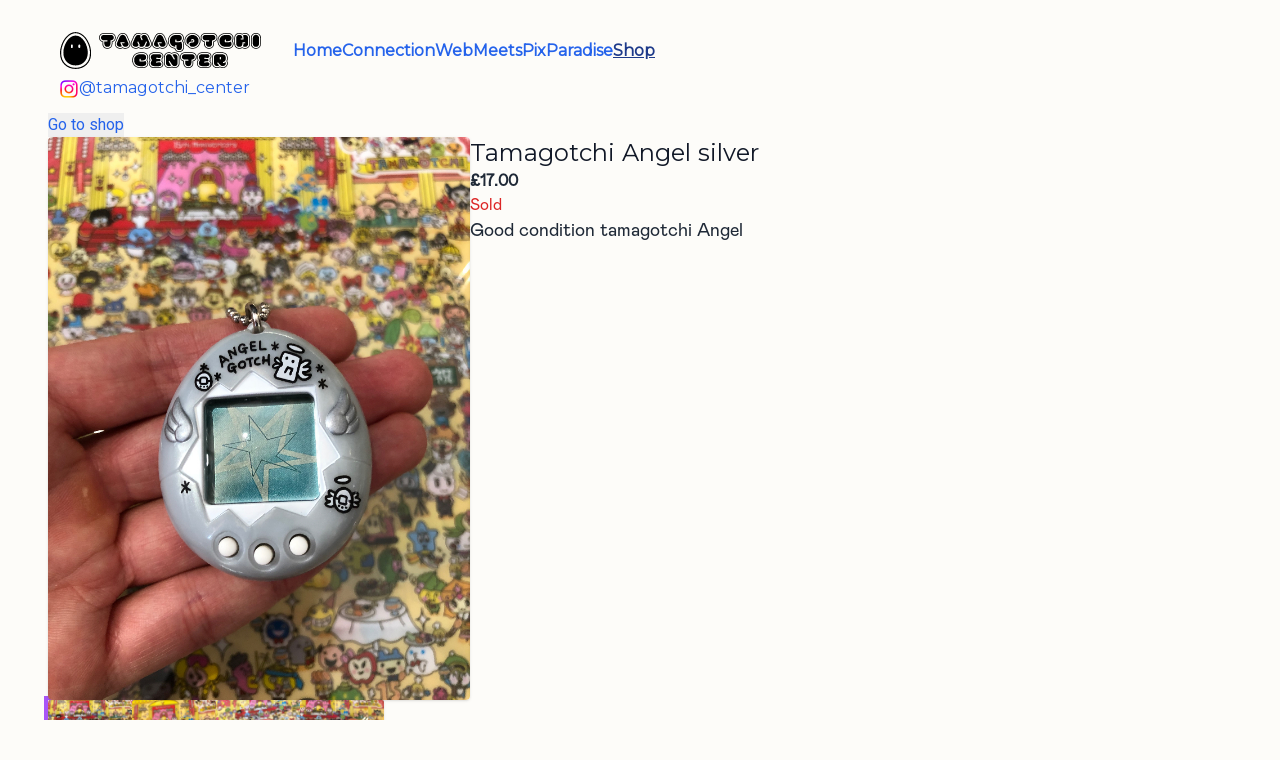

--- FILE ---
content_type: text/html; charset=utf-8
request_url: https://tamagotchicenter.com/shop/products/tamagotchi-angel-silver
body_size: 12540
content:
<!doctype html>
<html data-n-head-ssr lang="en" data-n-head="%7B%22lang%22:%7B%22ssr%22:%22en%22%7D%7D">
  <head >
    <meta data-n-head="ssr" charset="utf-8"><meta data-n-head="ssr" name="viewport" content="width=device-width, initial-scale=1"><meta data-n-head="ssr" data-hid="og:site_name" name="og:site_name" property="og:site_name" content="Tamagotchi Center"><meta data-n-head="ssr" data-hid="og:type" name="og:type" property="og:type" content="website"><meta data-n-head="ssr" data-hid="og:url" name="og:url" property="og:url" content="https://tamagotchicenter.com"><meta data-n-head="ssr" data-hid="og:title" name="og:title" property="og:title" content="Tamagotchi Angel silver | Tamagotchi Center Shop"><meta data-n-head="ssr" data-hid="description" name="description" content="Good condition tamagotchi Angel"><meta data-n-head="ssr" data-hid="og:description" name="og:description" property="og:description" content="Good condition tamagotchi Angel"><meta data-n-head="ssr" data-hid="og:image" name="og:image" property="og:image" content="/api/static/642ca832db5f85a3f1dd3125.jpg"><meta data-n-head="ssr" data-hid="og:image:secure_url" name="og:image:secure_url" property="og:image:secure_url" content="/api/static/642ca832db5f85a3f1dd3125.jpg"><title>Tamagotchi Angel silver | Tamagotchi Center Shop</title><link data-n-head="ssr" rel="apple-touch-icon" sizes="180x180" href="/apple-touch-icon.png"><link data-n-head="ssr" rel="icon" type="image/png" sizes="32x32" href="/favicon_32.png"><link data-n-head="ssr" rel="icon" type="image/png" sizes="16x16" href="/favicon_16.png"><link data-n-head="ssr" rel="manifest" href="/site.webmanifest"><link data-n-head="ssr" rel="preconnect" href="https://fonts.googleapis.com"><link data-n-head="ssr" rel="preconnect" href="https://fonts.gstatic.com" crossOrigin="true"><link data-n-head="ssr" rel="stylesheet" href="https://fonts.googleapis.com/css2?family=Roboto&amp;display=swap"><link data-n-head="ssr" rel="stylesheet" href="https://fonts.googleapis.com/css2?family=Montserrat&amp;display=swap"><link data-n-head="ssr" rel="preconnect" href="https://storage.ko-fi.com"><link data-n-head="ssr" rel="preconnect" href="https://www.paypal.com"><link data-n-head="ssr" rel="preconnect" href="https://www.paypalobjects.com"><link data-n-head="ssr" rel="preconnect" href="https://www.instagram.com"><link data-n-head="ssr" rel="preconnect" href="https://tamagotchicenter.eu.auth0.com"><link rel="preload" href="/_nuxt/320e254.js" as="script"><link rel="preload" href="/_nuxt/56f4f73.js" as="script"><link rel="preload" href="/_nuxt/d83a35d.js" as="script"><link rel="preload" href="/_nuxt/9d55037.js" as="script"><link rel="preload" href="/_nuxt/e007dd3.js" as="script"><style data-vue-ssr-id="17bc9ac2:0 a9f85874:0 709683a2:0 12d6775a:0 12925466:0 2a5a4a48:0">*,:after,:before{--tw-border-spacing-x:0;--tw-border-spacing-y:0;--tw-translate-x:0;--tw-translate-y:0;--tw-rotate:0;--tw-skew-x:0;--tw-skew-y:0;--tw-scale-x:1;--tw-scale-y:1;--tw-pan-x: ;--tw-pan-y: ;--tw-pinch-zoom: ;--tw-scroll-snap-strictness:proximity;--tw-gradient-from-position: ;--tw-gradient-via-position: ;--tw-gradient-to-position: ;--tw-ordinal: ;--tw-slashed-zero: ;--tw-numeric-figure: ;--tw-numeric-spacing: ;--tw-numeric-fraction: ;--tw-ring-inset: ;--tw-ring-offset-width:0px;--tw-ring-offset-color:#fff;--tw-ring-color:rgba(59,130,246,.5);--tw-ring-offset-shadow:0 0 transparent;--tw-ring-shadow:0 0 transparent;--tw-shadow:0 0 transparent;--tw-shadow-colored:0 0 transparent;--tw-blur: ;--tw-brightness: ;--tw-contrast: ;--tw-grayscale: ;--tw-hue-rotate: ;--tw-invert: ;--tw-saturate: ;--tw-sepia: ;--tw-drop-shadow: ;--tw-backdrop-blur: ;--tw-backdrop-brightness: ;--tw-backdrop-contrast: ;--tw-backdrop-grayscale: ;--tw-backdrop-hue-rotate: ;--tw-backdrop-invert: ;--tw-backdrop-opacity: ;--tw-backdrop-saturate: ;--tw-backdrop-sepia: ;--tw-contain-size: ;--tw-contain-layout: ;--tw-contain-paint: ;--tw-contain-style: }::backdrop{--tw-border-spacing-x:0;--tw-border-spacing-y:0;--tw-translate-x:0;--tw-translate-y:0;--tw-rotate:0;--tw-skew-x:0;--tw-skew-y:0;--tw-scale-x:1;--tw-scale-y:1;--tw-pan-x: ;--tw-pan-y: ;--tw-pinch-zoom: ;--tw-scroll-snap-strictness:proximity;--tw-gradient-from-position: ;--tw-gradient-via-position: ;--tw-gradient-to-position: ;--tw-ordinal: ;--tw-slashed-zero: ;--tw-numeric-figure: ;--tw-numeric-spacing: ;--tw-numeric-fraction: ;--tw-ring-inset: ;--tw-ring-offset-width:0px;--tw-ring-offset-color:#fff;--tw-ring-color:rgba(59,130,246,.5);--tw-ring-offset-shadow:0 0 transparent;--tw-ring-shadow:0 0 transparent;--tw-shadow:0 0 transparent;--tw-shadow-colored:0 0 transparent;--tw-blur: ;--tw-brightness: ;--tw-contrast: ;--tw-grayscale: ;--tw-hue-rotate: ;--tw-invert: ;--tw-saturate: ;--tw-sepia: ;--tw-drop-shadow: ;--tw-backdrop-blur: ;--tw-backdrop-brightness: ;--tw-backdrop-contrast: ;--tw-backdrop-grayscale: ;--tw-backdrop-hue-rotate: ;--tw-backdrop-invert: ;--tw-backdrop-opacity: ;--tw-backdrop-saturate: ;--tw-backdrop-sepia: ;--tw-contain-size: ;--tw-contain-layout: ;--tw-contain-paint: ;--tw-contain-style: }/*! tailwindcss v3.4.19 | MIT License | https://tailwindcss.com*/*,:after,:before{border:0 solid #e5e7eb;box-sizing:border-box}:after,:before{--tw-content:""}:host,html{line-height:1.5;-webkit-text-size-adjust:100%;font-family:Roboto,"Helvetica Neue",Arial,sans-serif;font-feature-settings:normal;font-variation-settings:normal;-moz-tab-size:4;-o-tab-size:4;tab-size:4;-webkit-tap-highlight-color:transparent}body{line-height:inherit;margin:0}hr{border-top-width:1px;color:inherit;height:0}abbr:where([title]){text-decoration:underline;-webkit-text-decoration:underline dotted;text-decoration:underline dotted}h1,h2,h3,h4,h5,h6{font-size:inherit;font-weight:inherit}a{color:inherit;text-decoration:inherit}b,strong{font-weight:bolder}code,kbd,pre,samp{font-family:ui-monospace,SFMono-Regular,Menlo,Monaco,Consolas,"Liberation Mono","Courier New",monospace;font-feature-settings:normal;font-size:1em;font-variation-settings:normal}small{font-size:80%}sub,sup{font-size:75%;line-height:0;position:relative;vertical-align:baseline}sub{bottom:-.25em}sup{top:-.5em}table{border-collapse:collapse;border-color:inherit;text-indent:0}button,input,optgroup,select,textarea{color:inherit;font-family:inherit;font-feature-settings:inherit;font-size:100%;font-variation-settings:inherit;font-weight:inherit;letter-spacing:inherit;line-height:inherit;margin:0;padding:0}button,select{text-transform:none}button,input:where([type=button]),input:where([type=reset]),input:where([type=submit]){-webkit-appearance:button;background-color:transparent;background-image:none}:-moz-focusring{outline:auto}:-moz-ui-invalid{box-shadow:none}progress{vertical-align:baseline}::-webkit-inner-spin-button,::-webkit-outer-spin-button{height:auto}[type=search]{-webkit-appearance:textfield;outline-offset:-2px}::-webkit-search-decoration{-webkit-appearance:none}::-webkit-file-upload-button{-webkit-appearance:button;font:inherit}summary{display:list-item}blockquote,dd,dl,figure,h1,h2,h3,h4,h5,h6,hr,p,pre{margin:0}fieldset{margin:0}fieldset,legend{padding:0}menu,ol,ul{list-style:none;margin:0;padding:0}dialog{padding:0}textarea{resize:vertical}input::-moz-placeholder,textarea::-moz-placeholder{color:#9ca3af;opacity:1}input::placeholder,textarea::placeholder{color:#9ca3af;opacity:1}[role=button],button{cursor:pointer}:disabled{cursor:default}audio,canvas,embed,iframe,img,object,svg,video{display:block;vertical-align:middle}img,video{height:auto;max-width:100%}[hidden]:where(:not([hidden=until-found])){display:none}.pointer-events-none{pointer-events:none}.visible{visibility:visible}.invisible{visibility:hidden}.static{position:static}.fixed{position:fixed}.absolute{position:absolute}.relative{position:relative}.sticky{position:sticky}.inset-0{bottom:0;top:0}.inset-0,.inset-x-0{left:0;right:0}.-right-1\.5{right:-.375rem}.-right-8{right:-2rem}.-top-px{top:-1px}.bottom-0{bottom:0}.bottom-2{bottom:.5rem}.left-0{left:0}.left-1{left:.25rem}.left-1\/2{left:50%}.left-2{left:.5rem}.left-\[27px\]{left:27px}.right-0{right:0}.right-2{right:.5rem}.right-4{right:1rem}.top-0{top:0}.top-0\.5{top:.125rem}.top-1{top:.25rem}.top-1\/2{top:50%}.top-4{top:1rem}.top-\[77px\]{top:77px}.-z-10{z-index:-10}.z-10{z-index:10}.z-30{z-index:30}.z-40{z-index:40}.z-50{z-index:50}.z-\[300\]{z-index:300}.col-start-2{grid-column-start:2}.float-right{float:right}.-m-1{margin:-.25rem}.-m-2{margin:-.5rem}.m-8{margin:2rem}.-mx-4{margin-left:-1rem;margin-right:-1rem}.mx-4{margin-left:1rem;margin-right:1rem}.mx-auto{margin-left:auto;margin-right:auto}.my-1{margin-bottom:.25rem;margin-top:.25rem}.my-2{margin-bottom:.5rem;margin-top:.5rem}.my-3{margin-bottom:.75rem;margin-top:.75rem}.my-4{margin-bottom:1rem;margin-top:1rem}.my-8{margin-bottom:2rem;margin-top:2rem}.-mb-1{margin-bottom:-.25rem}.-mb-2{margin-bottom:-.5rem}.-ml-2{margin-left:-.5rem}.-ml-2\.5{margin-left:-.625rem}.-mt-1{margin-top:-.25rem}.-mt-14{margin-top:-3.5rem}.-mt-2{margin-top:-.5rem}.-mt-20{margin-top:-5rem}.-mt-4{margin-top:-1rem}.-mt-6{margin-top:-1.5rem}.-mt-px{margin-top:-1px}.mb-1{margin-bottom:.25rem}.mb-10{margin-bottom:2.5rem}.mb-2{margin-bottom:.5rem}.mb-4{margin-bottom:1rem}.mb-5{margin-bottom:1.25rem}.mb-8{margin-bottom:2rem}.ml-0\.5{margin-left:.125rem}.ml-1{margin-left:.25rem}.ml-2{margin-left:.5rem}.ml-20{margin-left:5rem}.ml-4{margin-left:1rem}.ml-\[1px\]{margin-left:1px}.ml-auto{margin-left:auto}.mr-1\.5{margin-right:.375rem}.mr-2{margin-right:.5rem}.mr-4{margin-right:1rem}.mr-8{margin-right:2rem}.mt-0\.5{margin-top:.125rem}.mt-1{margin-top:.25rem}.mt-1\.5{margin-top:.375rem}.mt-2{margin-top:.5rem}.mt-3{margin-top:.75rem}.mt-4{margin-top:1rem}.mt-6{margin-top:1.5rem}.mt-8{margin-top:2rem}.mt-auto{margin-top:auto}.box-content{box-sizing:content-box}.line-clamp-6{display:-webkit-box;overflow:hidden;-webkit-box-orient:vertical;-webkit-line-clamp:6}.block{display:block}.inline-block{display:inline-block}.inline{display:inline}.flex{display:flex}.inline-flex{display:inline-flex}.grid{display:grid}.inline-grid{display:inline-grid}.hidden{display:none}.aspect-square{aspect-ratio:1/1}.h-10{height:2.5rem}.h-11{height:2.75rem}.h-12{height:3rem}.h-14{height:3.5rem}.h-24{height:6rem}.h-4{height:1rem}.h-5{height:1.25rem}.h-6{height:1.5rem}.h-64{height:16rem}.h-7{height:1.75rem}.h-8{height:2rem}.h-\[195px\]{height:195px}.h-\[256px\]{height:256px}.h-\[69px\]{height:69px}.h-\[calc\(100vh-100px\)\]{height:calc(100vh - 100px)}.h-fit{height:-moz-fit-content;height:fit-content}.h-full{height:100%}.h-screen{height:100vh}.max-h-\[2rem\]{max-height:2rem}.max-h-full{max-height:100%}.min-h-36{min-height:9rem}.min-h-6{min-height:1.5rem}.min-h-7{min-height:1.75rem}.min-h-\[176px\]{min-height:176px}.min-h-full{min-height:100%}.min-h-screen{min-height:100vh}.w-1\/2{width:50%}.w-11\/12{width:91.666667%}.w-12{width:3rem}.w-14{width:3.5rem}.w-16{width:4rem}.w-20{width:5rem}.w-28{width:7rem}.w-32{width:8rem}.w-36{width:9rem}.w-4{width:1rem}.w-44{width:11rem}.w-48{width:12rem}.w-5{width:1.25rem}.w-52{width:13rem}.w-56{width:14rem}.w-6{width:1.5rem}.w-60{width:15rem}.w-64{width:16rem}.w-7{width:1.75rem}.w-72{width:18rem}.w-8{width:2rem}.w-80{width:20rem}.w-96{width:24rem}.w-\[195px\]{width:195px}.w-fit{width:-moz-fit-content;width:fit-content}.w-full{width:100%}.w-max{width:-moz-max-content;width:max-content}.w-screen{width:100vw}.min-w-20{min-width:5rem}.min-w-96{min-width:24rem}.min-w-\[140px\]{min-width:140px}.max-w-2xl{max-width:42rem}.max-w-5xl{max-width:64rem}.max-w-96{max-width:24rem}.max-w-full{max-width:100%}.max-w-md{max-width:28rem}.max-w-screen-lg{max-width:1024px}.flex-1{flex:1 1 0%}.flex-shrink-0{flex-shrink:0}.flex-grow{flex-grow:1}.basis-full{flex-basis:100%}.origin-top-left{transform-origin:top left}.-translate-x-1\/2{--tw-translate-x:-50%;transform:translate(-50%,var(--tw-translate-y)) rotate(var(--tw-rotate)) skewX(var(--tw-skew-x)) skewY(var(--tw-skew-y)) scaleX(var(--tw-scale-x)) scaleY(var(--tw-scale-y));transform:translate(var(--tw-translate-x),var(--tw-translate-y)) rotate(var(--tw-rotate)) skewX(var(--tw-skew-x)) skewY(var(--tw-skew-y)) scaleX(var(--tw-scale-x)) scaleY(var(--tw-scale-y))}.-translate-y-1\/2{--tw-translate-y:-50%;transform:translate(var(--tw-translate-x),-50%) rotate(var(--tw-rotate)) skewX(var(--tw-skew-x)) skewY(var(--tw-skew-y)) scaleX(var(--tw-scale-x)) scaleY(var(--tw-scale-y));transform:translate(var(--tw-translate-x),var(--tw-translate-y)) rotate(var(--tw-rotate)) skewX(var(--tw-skew-x)) skewY(var(--tw-skew-y)) scaleX(var(--tw-scale-x)) scaleY(var(--tw-scale-y))}.translate-x-32{--tw-translate-x:8rem;transform:translate(8rem,var(--tw-translate-y)) rotate(var(--tw-rotate)) skewX(var(--tw-skew-x)) skewY(var(--tw-skew-y)) scaleX(var(--tw-scale-x)) scaleY(var(--tw-scale-y));transform:translate(var(--tw-translate-x),var(--tw-translate-y)) rotate(var(--tw-rotate)) skewX(var(--tw-skew-x)) skewY(var(--tw-skew-y)) scaleX(var(--tw-scale-x)) scaleY(var(--tw-scale-y))}.translate-x-full{--tw-translate-x:100%;transform:translate(100%,var(--tw-translate-y)) rotate(var(--tw-rotate)) skewX(var(--tw-skew-x)) skewY(var(--tw-skew-y)) scaleX(var(--tw-scale-x)) scaleY(var(--tw-scale-y));transform:translate(var(--tw-translate-x),var(--tw-translate-y)) rotate(var(--tw-rotate)) skewX(var(--tw-skew-x)) skewY(var(--tw-skew-y)) scaleX(var(--tw-scale-x)) scaleY(var(--tw-scale-y))}.translate-y-full{--tw-translate-y:100%;transform:translate(var(--tw-translate-x),100%) rotate(var(--tw-rotate)) skewX(var(--tw-skew-x)) skewY(var(--tw-skew-y)) scaleX(var(--tw-scale-x)) scaleY(var(--tw-scale-y));transform:translate(var(--tw-translate-x),var(--tw-translate-y)) rotate(var(--tw-rotate)) skewX(var(--tw-skew-x)) skewY(var(--tw-skew-y)) scaleX(var(--tw-scale-x)) scaleY(var(--tw-scale-y))}.scale-125{--tw-scale-x:1.25;--tw-scale-y:1.25;transform:translate(var(--tw-translate-x),var(--tw-translate-y)) rotate(var(--tw-rotate)) skewX(var(--tw-skew-x)) skewY(var(--tw-skew-y)) scaleX(1.25) scaleY(1.25);transform:translate(var(--tw-translate-x),var(--tw-translate-y)) rotate(var(--tw-rotate)) skewX(var(--tw-skew-x)) skewY(var(--tw-skew-y)) scaleX(var(--tw-scale-x)) scaleY(var(--tw-scale-y))}.scale-150{--tw-scale-x:1.5;--tw-scale-y:1.5;transform:translate(var(--tw-translate-x),var(--tw-translate-y)) rotate(var(--tw-rotate)) skewX(var(--tw-skew-x)) skewY(var(--tw-skew-y)) scaleX(1.5) scaleY(1.5);transform:translate(var(--tw-translate-x),var(--tw-translate-y)) rotate(var(--tw-rotate)) skewX(var(--tw-skew-x)) skewY(var(--tw-skew-y)) scaleX(var(--tw-scale-x)) scaleY(var(--tw-scale-y))}.scale-75{--tw-scale-x:.75;--tw-scale-y:.75;transform:translate(var(--tw-translate-x),var(--tw-translate-y)) rotate(var(--tw-rotate)) skewX(var(--tw-skew-x)) skewY(var(--tw-skew-y)) scaleX(.75) scaleY(.75);transform:translate(var(--tw-translate-x),var(--tw-translate-y)) rotate(var(--tw-rotate)) skewX(var(--tw-skew-x)) skewY(var(--tw-skew-y)) scaleX(var(--tw-scale-x)) scaleY(var(--tw-scale-y))}.scale-\[200\%\]{--tw-scale-x:200%;--tw-scale-y:200%;transform:translate(var(--tw-translate-x),var(--tw-translate-y)) rotate(var(--tw-rotate)) skewX(var(--tw-skew-x)) skewY(var(--tw-skew-y)) scaleX(200%) scaleY(200%);transform:translate(var(--tw-translate-x),var(--tw-translate-y)) rotate(var(--tw-rotate)) skewX(var(--tw-skew-x)) skewY(var(--tw-skew-y)) scaleX(var(--tw-scale-x)) scaleY(var(--tw-scale-y))}.-scale-x-100{--tw-scale-x:-1;transform:translate(var(--tw-translate-x),var(--tw-translate-y)) rotate(var(--tw-rotate)) skewX(var(--tw-skew-x)) skewY(var(--tw-skew-y)) scaleX(-1) scaleY(var(--tw-scale-y))}.-scale-x-100,.transform{transform:translate(var(--tw-translate-x),var(--tw-translate-y)) rotate(var(--tw-rotate)) skewX(var(--tw-skew-x)) skewY(var(--tw-skew-y)) scaleX(var(--tw-scale-x)) scaleY(var(--tw-scale-y))}.cursor-copy{cursor:copy}.cursor-default{cursor:default}.cursor-pointer{cursor:pointer}.resize-none{resize:none}.resize{resize:both}.list-decimal{list-style-type:decimal}.list-disc{list-style-type:disc}.appearance-none{-webkit-appearance:none;-moz-appearance:none;appearance:none}.columns-1{-moz-columns:1;column-count:1}.auto-cols-max{grid-auto-columns:max-content}.grid-flow-col{grid-auto-flow:column}.grid-cols-1{grid-template-columns:repeat(1,minmax(0,1fr))}.grid-cols-2{grid-template-columns:repeat(2,minmax(0,1fr))}.grid-cols-3{grid-template-columns:repeat(3,minmax(0,1fr))}.grid-cols-\[max-content_1fr\]{grid-template-columns:max-content 1fr}.grid-cols-\[max-content_auto\]{grid-template-columns:max-content auto}.grid-cols-\[repeat\(auto-fill\2c _minmax\(198px\2c _1fr\)\)\]{grid-template-columns:repeat(auto-fill,minmax(198px,1fr))}.grid-cols-\[repeat\(auto-fill\2c _minmax\(216px\2c _1fr\)\)\]{grid-template-columns:repeat(auto-fill,minmax(216px,1fr))}.grid-cols-\[repeat\(auto-fill\2c _minmax\(288px\2c _1fr\)\)\]{grid-template-columns:repeat(auto-fill,minmax(288px,1fr))}.flex-col{flex-direction:column}.flex-col-reverse{flex-direction:column-reverse}.flex-wrap{flex-wrap:wrap}.place-content-center{align-content:center;justify-content:center;place-content:center}.place-items-center{align-items:center;justify-items:center;place-items:center}.items-start{align-items:flex-start}.items-end{align-items:flex-end}.items-center{align-items:center}.items-baseline{align-items:baseline}.justify-end{justify-content:flex-end}.justify-center{justify-content:center}.justify-between{justify-content:space-between}.gap-0{gap:0}.gap-0\.5{gap:.125rem}.gap-1{gap:.25rem}.gap-1\.5{gap:.375rem}.gap-10{gap:2.5rem}.gap-12{gap:3rem}.gap-16{gap:4rem}.gap-2{gap:.5rem}.gap-2\.5{gap:.625rem}.gap-3{gap:.75rem}.gap-4{gap:1rem}.gap-6{gap:1.5rem}.gap-8{gap:2rem}.gap-px{gap:1px}.gap-x-2{-moz-column-gap:.5rem;column-gap:.5rem}.gap-x-20{-moz-column-gap:5rem;column-gap:5rem}.gap-x-4{-moz-column-gap:1rem;column-gap:1rem}.gap-x-6{-moz-column-gap:1.5rem;column-gap:1.5rem}.gap-x-8{-moz-column-gap:2rem;column-gap:2rem}.gap-y-0{row-gap:0}.gap-y-1{row-gap:.25rem}.gap-y-10{row-gap:2.5rem}.gap-y-2\.5{row-gap:.625rem}.gap-y-4{row-gap:1rem}.gap-y-8{row-gap:2rem}.gap-y-px{row-gap:1px}.space-y-1\.5>:not([hidden])~:not([hidden]){--tw-space-y-reverse:0;margin-bottom:0;margin-bottom:calc(.375rem*var(--tw-space-y-reverse));margin-top:.375rem;margin-top:calc(.375rem*(1 - var(--tw-space-y-reverse)))}.self-start{align-self:flex-start}.self-end{align-self:flex-end}.self-center{align-self:center}.self-baseline{align-self:baseline}.overflow-auto{overflow:auto}.overflow-hidden{overflow:hidden}.overflow-x-auto{overflow-x:auto}.overflow-y-auto{overflow-y:auto}.scroll-smooth{scroll-behavior:smooth}.truncate{overflow:hidden;text-overflow:ellipsis}.truncate,.whitespace-nowrap{white-space:nowrap}.whitespace-pre-line{white-space:pre-line}.whitespace-pre-wrap{white-space:pre-wrap}.break-words{word-wrap:break-word}.rounded{border-radius:.25rem}.rounded-full{border-radius:9999px}.rounded-lg{border-radius:.5rem}.rounded-md{border-radius:.375rem}.rounded-sm{border-radius:.125rem}.rounded-b{border-bottom-left-radius:.25rem;border-bottom-right-radius:.25rem}.rounded-t{border-top-left-radius:.25rem;border-top-right-radius:.25rem}.rounded-t-sm{border-top-left-radius:.125rem;border-top-right-radius:.125rem}.rounded-tr{border-top-right-radius:.25rem}.border{border-width:1px}.border-2{border-width:2px}.border-4{border-width:4px}.border-x{border-left-width:1px;border-right-width:1px}.border-y{border-top-width:1px}.border-b,.border-y{border-bottom-width:1px}.border-b-0{border-bottom-width:0}.border-b-2{border-bottom-width:2px}.border-b-4{border-bottom-width:4px}.border-l{border-left-width:1px}.border-t{border-top-width:1px}.border-t-2{border-top-width:2px}.border-dashed{border-style:dashed}.border-\[\#007BFF\]{--tw-border-opacity:1;border-color:#007bff;border-color:rgba(0,123,255,var(--tw-border-opacity,1))}.border-\[\#D6D6D6\]{--tw-border-opacity:1;border-color:#d6d6d6;border-color:rgba(214,214,214,var(--tw-border-opacity,1))}.border-\[\#D6E4F0\]{--tw-border-opacity:1;border-color:#d6e4f0;border-color:rgba(214,228,240,var(--tw-border-opacity,1))}.border-\[\#ffeeba\]{--tw-border-opacity:1;border-color:#ffeeba;border-color:rgba(255,238,186,var(--tw-border-opacity,1))}.border-black{--tw-border-opacity:1;border-color:#000;border-color:rgba(0,0,0,var(--tw-border-opacity,1))}.border-blue-600{--tw-border-opacity:1;border-color:#2563eb;border-color:rgba(37,99,235,var(--tw-border-opacity,1))}.border-blue-800{--tw-border-opacity:1;border-color:#1e40af;border-color:rgba(30,64,175,var(--tw-border-opacity,1))}.border-current{border-color:currentColor}.border-gray-100{--tw-border-opacity:1;border-color:#f3f4f6;border-color:rgba(243,244,246,var(--tw-border-opacity,1))}.border-gray-200{--tw-border-opacity:1;border-color:#e5e7eb;border-color:rgba(229,231,235,var(--tw-border-opacity,1))}.border-gray-300{--tw-border-opacity:1;border-color:#d1d5db;border-color:rgba(209,213,219,var(--tw-border-opacity,1))}.border-gray-400{--tw-border-opacity:1;border-color:#9ca3af;border-color:rgba(156,163,175,var(--tw-border-opacity,1))}.border-gray-500{--tw-border-opacity:1;border-color:#6b7280;border-color:rgba(107,114,128,var(--tw-border-opacity,1))}.border-gray-600{--tw-border-opacity:1;border-color:#4b5563;border-color:rgba(75,85,99,var(--tw-border-opacity,1))}.border-green-600{--tw-border-opacity:1;border-color:#16a34a;border-color:rgba(22,163,74,var(--tw-border-opacity,1))}.border-inherit{border-color:inherit}.border-red-500{--tw-border-opacity:1;border-color:#ef4444;border-color:rgba(239,68,68,var(--tw-border-opacity,1))}.border-red-700{--tw-border-opacity:1;border-color:#b91c1c;border-color:rgba(185,28,28,var(--tw-border-opacity,1))}.border-transparent{border-color:transparent}.border-white{--tw-border-opacity:1;border-color:#fff;border-color:rgba(255,255,255,var(--tw-border-opacity,1))}.border-yellow-500{--tw-border-opacity:1;border-color:#eab308;border-color:rgba(234,179,8,var(--tw-border-opacity,1))}.bg-\[\#F0F7FF\]{--tw-bg-opacity:1;background-color:#f0f7ff;background-color:rgba(240,247,255,var(--tw-bg-opacity,1))}.bg-\[\#F7F7F7\]{--tw-bg-opacity:1;background-color:#f7f7f7;background-color:rgba(247,247,247,var(--tw-bg-opacity,1))}.bg-\[\#fff3cd\]{--tw-bg-opacity:1;background-color:#fff3cd;background-color:rgba(255,243,205,var(--tw-bg-opacity,1))}.bg-\[\#fffefd\]{--tw-bg-opacity:1;background-color:#fffefd;background-color:rgba(255,254,253,var(--tw-bg-opacity,1))}.bg-\[blueviolet\]{--tw-bg-opacity:1;background-color:#8a2be2;background-color:rgba(138,43,226,var(--tw-bg-opacity,1))}.bg-amber-100{--tw-bg-opacity:1;background-color:#fef3c7;background-color:rgba(254,243,199,var(--tw-bg-opacity,1))}.bg-amber-300{--tw-bg-opacity:1;background-color:#fcd34d;background-color:rgba(252,211,77,var(--tw-bg-opacity,1))}.bg-black{--tw-bg-opacity:1;background-color:#000;background-color:rgba(0,0,0,var(--tw-bg-opacity,1))}.bg-blue-100{--tw-bg-opacity:1;background-color:#dbeafe;background-color:rgba(219,234,254,var(--tw-bg-opacity,1))}.bg-blue-200{--tw-bg-opacity:1;background-color:#bfdbfe;background-color:rgba(191,219,254,var(--tw-bg-opacity,1))}.bg-blue-400{--tw-bg-opacity:1;background-color:#60a5fa;background-color:rgba(96,165,250,var(--tw-bg-opacity,1))}.bg-blue-500{--tw-bg-opacity:1;background-color:#3b82f6;background-color:rgba(59,130,246,var(--tw-bg-opacity,1))}.bg-blue-600{--tw-bg-opacity:1;background-color:#2563eb;background-color:rgba(37,99,235,var(--tw-bg-opacity,1))}.bg-cyan-100{--tw-bg-opacity:1;background-color:#cffafe;background-color:rgba(207,250,254,var(--tw-bg-opacity,1))}.bg-cyan-400{--tw-bg-opacity:1;background-color:#22d3ee;background-color:rgba(34,211,238,var(--tw-bg-opacity,1))}.bg-gray-100{--tw-bg-opacity:1;background-color:#f3f4f6;background-color:rgba(243,244,246,var(--tw-bg-opacity,1))}.bg-gray-200{--tw-bg-opacity:1;background-color:#e5e7eb;background-color:rgba(229,231,235,var(--tw-bg-opacity,1))}.bg-gray-300{--tw-bg-opacity:1;background-color:#d1d5db;background-color:rgba(209,213,219,var(--tw-bg-opacity,1))}.bg-gray-50{--tw-bg-opacity:1;background-color:#f9fafb;background-color:rgba(249,250,251,var(--tw-bg-opacity,1))}.bg-gray-500{--tw-bg-opacity:1;background-color:#6b7280;background-color:rgba(107,114,128,var(--tw-bg-opacity,1))}.bg-green-100{--tw-bg-opacity:1;background-color:#dcfce7;background-color:rgba(220,252,231,var(--tw-bg-opacity,1))}.bg-green-200{--tw-bg-opacity:1;background-color:#bbf7d0;background-color:rgba(187,247,208,var(--tw-bg-opacity,1))}.bg-green-500{--tw-bg-opacity:1;background-color:#22c55e;background-color:rgba(34,197,94,var(--tw-bg-opacity,1))}.bg-green-600{--tw-bg-opacity:1;background-color:#16a34a;background-color:rgba(22,163,74,var(--tw-bg-opacity,1))}.bg-indigo-500{--tw-bg-opacity:1;background-color:#6366f1;background-color:rgba(99,102,241,var(--tw-bg-opacity,1))}.bg-pink-400{--tw-bg-opacity:1;background-color:#f472b6;background-color:rgba(244,114,182,var(--tw-bg-opacity,1))}.bg-purple-200{--tw-bg-opacity:1;background-color:#e9d5ff;background-color:rgba(233,213,255,var(--tw-bg-opacity,1))}.bg-purple-400{--tw-bg-opacity:1;background-color:#c084fc;background-color:rgba(192,132,252,var(--tw-bg-opacity,1))}.bg-purple-500{--tw-bg-opacity:1;background-color:#a855f7;background-color:rgba(168,85,247,var(--tw-bg-opacity,1))}.bg-red-100{--tw-bg-opacity:1;background-color:#fee2e2;background-color:rgba(254,226,226,var(--tw-bg-opacity,1))}.bg-red-200{--tw-bg-opacity:1;background-color:#fecaca;background-color:rgba(254,202,202,var(--tw-bg-opacity,1))}.bg-red-50{--tw-bg-opacity:1;background-color:#fef2f2;background-color:rgba(254,242,242,var(--tw-bg-opacity,1))}.bg-red-700{--tw-bg-opacity:1;background-color:#b91c1c;background-color:rgba(185,28,28,var(--tw-bg-opacity,1))}.bg-teal-500{--tw-bg-opacity:1;background-color:#14b8a6;background-color:rgba(20,184,166,var(--tw-bg-opacity,1))}.bg-transparent{background-color:transparent}.bg-white{--tw-bg-opacity:1;background-color:#fff;background-color:rgba(255,255,255,var(--tw-bg-opacity,1))}.bg-yellow-100{--tw-bg-opacity:1;background-color:#fef9c3;background-color:rgba(254,249,195,var(--tw-bg-opacity,1))}.bg-yellow-50{--tw-bg-opacity:1;background-color:#fefce8;background-color:rgba(254,252,232,var(--tw-bg-opacity,1))}.fill-current{fill:currentColor}.object-cover{-o-object-fit:cover;object-fit:cover}.p-0{padding:0}.p-1{padding:.25rem}.p-10{padding:2.5rem}.p-2{padding:.5rem}.p-3{padding:.75rem}.p-4{padding:1rem}.p-8{padding:2rem}.px-1{padding-left:.25rem;padding-right:.25rem}.px-1\.5{padding-left:.375rem;padding-right:.375rem}.px-2{padding-left:.5rem;padding-right:.5rem}.px-2\.5{padding-left:.625rem;padding-right:.625rem}.px-3{padding-left:.75rem;padding-right:.75rem}.px-4{padding-left:1rem;padding-right:1rem}.px-6{padding-left:1.5rem;padding-right:1.5rem}.py-0\.5{padding-bottom:.125rem;padding-top:.125rem}.py-1{padding-bottom:.25rem;padding-top:.25rem}.py-2{padding-bottom:.5rem;padding-top:.5rem}.py-3{padding-bottom:.75rem;padding-top:.75rem}.py-4{padding-bottom:1rem;padding-top:1rem}.py-6{padding-bottom:1.5rem;padding-top:1.5rem}.py-8{padding-bottom:2rem;padding-top:2rem}.pb-0{padding-bottom:0}.pb-16{padding-bottom:4rem}.pb-2{padding-bottom:.5rem}.pb-2\.5{padding-bottom:.625rem}.pb-4{padding-bottom:1rem}.pb-40{padding-bottom:10rem}.pb-8{padding-bottom:2rem}.pb-px{padding-bottom:1px}.pl-10{padding-left:2.5rem}.pl-2{padding-left:.5rem}.pl-3\.5{padding-left:.875rem}.pl-4{padding-left:1rem}.pl-5{padding-left:1.25rem}.pl-8{padding-left:2rem}.pr-12{padding-right:3rem}.pr-4{padding-right:1rem}.pt-0\.5{padding-top:.125rem}.pt-1{padding-top:.25rem}.pt-14{padding-top:3.5rem}.pt-2{padding-top:.5rem}.pt-3{padding-top:.75rem}.pt-4{padding-top:1rem}.pt-5{padding-top:1.25rem}.pt-6{padding-top:1.5rem}.pt-8{padding-top:2rem}.pt-px{padding-top:1px}.text-left{text-align:left}.text-center{text-align:center}.text-right{text-align:right}.text-justify{text-align:justify}.font-heading{font-family:Montserrat,serif}.font-sans{font-family:Roboto,"Helvetica Neue",Arial,sans-serif}.text-2xl{font-size:1.5rem;line-height:2rem}.text-3xl{font-size:1.875rem;line-height:2.25rem}.text-base{font-size:1rem;line-height:1.5rem}.text-lg{font-size:1.125rem;line-height:1.75rem}.text-sm{font-size:.875rem;line-height:1.25rem}.text-xl{font-size:1.25rem;line-height:1.75rem}.text-xs{font-size:.75rem;line-height:1rem}.font-bold{font-weight:700}.uppercase{text-transform:uppercase}.capitalize{text-transform:capitalize}.italic{font-style:italic}.leading-6{line-height:1.5rem}.leading-8{line-height:2rem}.text-\[\#007BFF\]{--tw-text-opacity:1;color:#007bff;color:rgba(0,123,255,var(--tw-text-opacity,1))}.text-\[\#333333\]{--tw-text-opacity:1;color:#333;color:rgba(51,51,51,var(--tw-text-opacity,1))}.text-\[\#6441a4\]{--tw-text-opacity:1;color:#6441a4;color:rgba(100,65,164,var(--tw-text-opacity,1))}.text-\[\#856404\]{--tw-text-opacity:1;color:#856404;color:rgba(133,100,4,var(--tw-text-opacity,1))}.text-amber-600{--tw-text-opacity:1;color:#d97706;color:rgba(217,119,6,var(--tw-text-opacity,1))}.text-blue-500{--tw-text-opacity:1;color:#3b82f6;color:rgba(59,130,246,var(--tw-text-opacity,1))}.text-blue-600{--tw-text-opacity:1;color:#2563eb;color:rgba(37,99,235,var(--tw-text-opacity,1))}.text-blue-800{--tw-text-opacity:1;color:#1e40af;color:rgba(30,64,175,var(--tw-text-opacity,1))}.text-gray-100{--tw-text-opacity:1;color:#f3f4f6;color:rgba(243,244,246,var(--tw-text-opacity,1))}.text-gray-300{--tw-text-opacity:1;color:#d1d5db;color:rgba(209,213,219,var(--tw-text-opacity,1))}.text-gray-400{--tw-text-opacity:1;color:#9ca3af;color:rgba(156,163,175,var(--tw-text-opacity,1))}.text-gray-500{--tw-text-opacity:1;color:#6b7280;color:rgba(107,114,128,var(--tw-text-opacity,1))}.text-gray-600{--tw-text-opacity:1;color:#4b5563;color:rgba(75,85,99,var(--tw-text-opacity,1))}.text-gray-700{--tw-text-opacity:1;color:#374151;color:rgba(55,65,81,var(--tw-text-opacity,1))}.text-gray-800{--tw-text-opacity:1;color:#1f2937;color:rgba(31,41,55,var(--tw-text-opacity,1))}.text-green-500{--tw-text-opacity:1;color:#22c55e;color:rgba(34,197,94,var(--tw-text-opacity,1))}.text-green-600{--tw-text-opacity:1;color:#16a34a;color:rgba(22,163,74,var(--tw-text-opacity,1))}.text-green-700{--tw-text-opacity:1;color:#15803d;color:rgba(21,128,61,var(--tw-text-opacity,1))}.text-indigo-800{--tw-text-opacity:1;color:#3730a3;color:rgba(55,48,163,var(--tw-text-opacity,1))}.text-purple-600{--tw-text-opacity:1;color:#9333ea;color:rgba(147,51,234,var(--tw-text-opacity,1))}.text-red-500{--tw-text-opacity:1;color:#ef4444;color:rgba(239,68,68,var(--tw-text-opacity,1))}.text-red-600{--tw-text-opacity:1;color:#dc2626;color:rgba(220,38,38,var(--tw-text-opacity,1))}.text-red-700{--tw-text-opacity:1;color:#b91c1c;color:rgba(185,28,28,var(--tw-text-opacity,1))}.text-red-900{--tw-text-opacity:1;color:#7f1d1d;color:rgba(127,29,29,var(--tw-text-opacity,1))}.text-slate-500{--tw-text-opacity:1;color:#64748b;color:rgba(100,116,139,var(--tw-text-opacity,1))}.text-white{--tw-text-opacity:1;color:#fff;color:rgba(255,255,255,var(--tw-text-opacity,1))}.text-yellow-500{--tw-text-opacity:1;color:#eab308;color:rgba(234,179,8,var(--tw-text-opacity,1))}.text-yellow-600{--tw-text-opacity:1;color:#ca8a04;color:rgba(202,138,4,var(--tw-text-opacity,1))}.text-yellow-700{--tw-text-opacity:1;color:#a16207;color:rgba(161,98,7,var(--tw-text-opacity,1))}.antialiased{-webkit-font-smoothing:antialiased;-moz-osx-font-smoothing:grayscale}.opacity-0{opacity:0}.opacity-100{opacity:1}.opacity-20{opacity:.2}.opacity-30{opacity:.3}.opacity-50{opacity:.5}.opacity-60{opacity:.6}.shadow{--tw-shadow:0 1px 3px 0 rgba(0,0,0,.1),0 1px 2px -1px rgba(0,0,0,.1);--tw-shadow-colored:0 1px 3px 0 var(--tw-shadow-color),0 1px 2px -1px var(--tw-shadow-color);box-shadow:0 0 transparent,0 0 transparent,0 1px 3px 0 rgba(0,0,0,.1),0 1px 2px -1px rgba(0,0,0,.1);box-shadow:var(--tw-ring-offset-shadow,0 0 transparent),var(--tw-ring-shadow,0 0 transparent),var(--tw-shadow)}.shadow-sm{--tw-shadow:0 1px 2px 0 rgba(0,0,0,.05);--tw-shadow-colored:0 1px 2px 0 var(--tw-shadow-color);box-shadow:0 0 transparent,0 0 transparent,0 1px 2px 0 rgba(0,0,0,.05);box-shadow:var(--tw-ring-offset-shadow,0 0 transparent),var(--tw-ring-shadow,0 0 transparent),var(--tw-shadow)}.outline-none{outline:2px solid transparent;outline-offset:2px}.outline{outline-style:solid}.outline-4{outline-width:4px}.outline-purple-500{outline-color:#a855f7}.outline-red-500{outline-color:#ef4444}.outline-transparent{outline-color:transparent}.ring{--tw-ring-offset-shadow:var(--tw-ring-inset) 0 0 0 var(--tw-ring-offset-width) var(--tw-ring-offset-color);--tw-ring-shadow:var(--tw-ring-inset) 0 0 0 calc(3px + var(--tw-ring-offset-width)) var(--tw-ring-color);box-shadow:var(--tw-ring-offset-shadow),var(--tw-ring-shadow),0 0 transparent;box-shadow:var(--tw-ring-offset-shadow),var(--tw-ring-shadow),var(--tw-shadow,0 0 transparent)}.blur{--tw-blur:blur(8px);filter:blur(8px) var(--tw-brightness) var(--tw-contrast) var(--tw-grayscale) var(--tw-hue-rotate) var(--tw-invert) var(--tw-saturate) var(--tw-sepia) var(--tw-drop-shadow);filter:var(--tw-blur) var(--tw-brightness) var(--tw-contrast) var(--tw-grayscale) var(--tw-hue-rotate) var(--tw-invert) var(--tw-saturate) var(--tw-sepia) var(--tw-drop-shadow)}.drop-shadow-sm{--tw-drop-shadow:drop-shadow(0 1px 1px rgba(0,0,0,.05));filter:var(--tw-blur) var(--tw-brightness) var(--tw-contrast) var(--tw-grayscale) var(--tw-hue-rotate) var(--tw-invert) var(--tw-saturate) var(--tw-sepia) drop-shadow(0 1px 1px rgba(0,0,0,.05));filter:var(--tw-blur) var(--tw-brightness) var(--tw-contrast) var(--tw-grayscale) var(--tw-hue-rotate) var(--tw-invert) var(--tw-saturate) var(--tw-sepia) var(--tw-drop-shadow)}.grayscale{--tw-grayscale:grayscale(100%);filter:var(--tw-blur) var(--tw-brightness) var(--tw-contrast) grayscale(100%) var(--tw-hue-rotate) var(--tw-invert) var(--tw-saturate) var(--tw-sepia) var(--tw-drop-shadow)}.filter,.grayscale{filter:var(--tw-blur) var(--tw-brightness) var(--tw-contrast) var(--tw-grayscale) var(--tw-hue-rotate) var(--tw-invert) var(--tw-saturate) var(--tw-sepia) var(--tw-drop-shadow)}.transition{transition-duration:.15s;transition-property:color,background-color,border-color,text-decoration-color,fill,stroke,opacity,box-shadow,transform,filter,backdrop-filter;transition-timing-function:cubic-bezier(.4,0,.2,1)}.transition-all{transition-duration:.15s;transition-property:all;transition-timing-function:cubic-bezier(.4,0,.2,1)}.transition-colors{transition-duration:.15s;transition-property:color,background-color,border-color,text-decoration-color,fill,stroke;transition-timing-function:cubic-bezier(.4,0,.2,1)}.transition-opacity{transition-duration:.15s;transition-property:opacity;transition-timing-function:cubic-bezier(.4,0,.2,1)}.transition-transform{transition-duration:.15s;transition-property:transform;transition-timing-function:cubic-bezier(.4,0,.2,1)}.duration-1000{transition-duration:1s}.duration-200{transition-duration:.2s}.duration-300{transition-duration:.3s}.duration-500{transition-duration:.5s}.ease-in{transition-timing-function:cubic-bezier(.4,0,1,1)}.ease-in-out{transition-timing-function:cubic-bezier(.4,0,.2,1)}.ease-out{transition-timing-function:cubic-bezier(0,0,.2,1)}html{--tw-bg-opacity:1;background-color:#fdfcf9;background-color:rgba(253,252,249,var(--tw-bg-opacity,1));--tw-text-opacity:1;color:#1f2937;color:rgba(31,41,55,var(--tw-text-opacity,1))}h1,h2,h3,h4,h5,h6{--tw-text-opacity:1;color:#111827;color:rgba(17,24,39,var(--tw-text-opacity,1))}.link,a{--tw-text-opacity:1;color:#2563eb;color:rgba(37,99,235,var(--tw-text-opacity,1));transition-duration:.3s;transition-property:color,background-color,border-color,text-decoration-color,fill,stroke;transition-timing-function:cubic-bezier(.4,0,.2,1)}.link:hover:not(:disabled),a:hover:not(:disabled){--tw-text-opacity:1;color:#1e40af;color:rgba(30,64,175,var(--tw-text-opacity,1))}.link.nuxt-link-active:not(.home),.link.nuxt-link-exact-active.home,a.nuxt-link-active:not(.home),a.nuxt-link-exact-active.home{cursor:default;--tw-text-opacity:1;color:#1e3a8a;color:rgba(30,58,138,var(--tw-text-opacity,1));text-decoration-line:underline;text-underline-offset:4px}input{--tw-text-opacity:1;color:#111827;color:rgba(17,24,39,var(--tw-text-opacity,1));outline:2px solid transparent;outline-offset:2px}input::-moz-placeholder{--tw-text-opacity:1;color:#6b7280;color:rgba(107,114,128,var(--tw-text-opacity,1))}input::placeholder{--tw-text-opacity:1;color:#6b7280;color:rgba(107,114,128,var(--tw-text-opacity,1))}button:disabled{opacity:.5;pointer-events:none}.font-mono{font-family:ui-monospace,SFMono-Regular,Menlo,Monaco,Consolas,"Liberation Mono","Courier New",monospace}.grid-center{align-items:center;display:grid;justify-items:center;place-items:center}.hidden-label{height:1px;margin:0;overflow:hidden;padding:0;position:absolute;width:1px;clip:rect(0,0,0,0);clip-path:inset(50%);white-space:nowrap}.pixelated{image-rendering:pixelated}.capitalize-first:first-letter{text-transform:uppercase}.fade-enter-active,.fade-leave-active{transition:opacity .25s}.fade-enter,.fade-leave-to{opacity:0}@font-face{font-display:block;font-family:"fonticon";font-style:normal;font-weight:400;src:url(/fonts/fonticon.ttf?eqq16v) format("truetype"),url(/fonts/fonticon.woff?eqq16v) format("woff"),url(/fonts/fonticon.svg?eqq16v#fonticon) format("svg")}[class*=" icon-"],[class^=icon-]{font-family:"fonticon"!important;speak:never;font-feature-settings:normal;font-style:normal;font-variant:normal;font-weight:400;line-height:1;text-transform:none;-webkit-font-smoothing:antialiased;-moz-osx-font-smoothing:grayscale}.icon-twitch:before{color:#6441a4;content:"\e900"}.icon-chevron-down:before{content:"\e901"}.icon-chevron-small-down:before{content:"\e902"}.icon-chevron-small-up:before{content:"\e903"}.icon-chevron-up:before{content:"\e904"}.icon-emoji-flirt:before{content:"\e905"}.icon-triangle-down:before{content:"\e906"}.icon-triangle-up:before{content:"\e907"}.icon-circle-with-cross:before{content:"\e908"}.icon-cross:before{content:"\e909"}.icon-emoji-happy:before{content:"\e90a"}.icon-help-with-circle:before{content:"\e90b"}.tooltip{display:block!important;z-index:10000}.tooltip .tooltip-inner{background:#000;border-radius:16px;color:#fff;padding:5px 10px 4px}.tooltip .tooltip-arrow{border-color:#000;border-style:solid;height:0;margin:5px;position:absolute;width:0;z-index:1}.tooltip[x-placement^=top]{margin-bottom:5px}.tooltip[x-placement^=top] .tooltip-arrow{border-bottom-color:transparent!important;border-left-color:transparent!important;border-right-color:transparent!important;border-width:5px 5px 0;bottom:-5px;left:calc(50% - 5px);margin-bottom:0;margin-top:0}.tooltip[x-placement^=bottom]{margin-top:5px}.tooltip[x-placement^=bottom] .tooltip-arrow{border-left-color:transparent!important;border-right-color:transparent!important;border-top-color:transparent!important;border-width:0 5px 5px;left:calc(50% - 5px);margin-bottom:0;margin-top:0;top:-5px}.tooltip[x-placement^=right]{margin-left:5px}.tooltip[x-placement^=right] .tooltip-arrow{border-bottom-color:transparent!important;border-left-color:transparent!important;border-top-color:transparent!important;border-width:5px 5px 5px 0;left:-5px;margin-left:0;margin-right:0;top:calc(50% - 5px)}.tooltip[x-placement^=left]{margin-right:5px}.tooltip[x-placement^=left] .tooltip-arrow{border-bottom-color:transparent!important;border-right-color:transparent!important;border-top-color:transparent!important;border-width:5px 0 5px 5px;margin-left:0;margin-right:0;right:-5px;top:calc(50% - 5px)}.tooltip.popover .popover-inner{background:#f9f9f9;border-radius:5px;box-shadow:0 5px 30px rgba(0,0,0,.1);color:#000;padding:0}.tooltip.popover .popover-arrow{border-color:#f9f9f9}.tooltip.popover:focus{outline:0}.tooltip[aria-hidden=true]{opacity:0;transition:opacity .15s,visibility .15s;visibility:hidden}.tooltip[aria-hidden=false]{opacity:1;transition:opacity .15s;visibility:visible}.marker\:font-body ::marker{font-family:"Mabry Pro",Roboto,"Helvetica Neue",Arial,sans-serif}.marker\:text-xs ::marker{font-size:.75rem;line-height:1rem}.marker\:font-body::marker{font-family:"Mabry Pro",Roboto,"Helvetica Neue",Arial,sans-serif}.marker\:text-xs::marker{font-size:.75rem;line-height:1rem}.first\:mt-0:first-child{margin-top:0}.last\:mb-0:last-child{margin-bottom:0}.even\:bg-gray-100:nth-child(2n){--tw-bg-opacity:1;background-color:#f3f4f6;background-color:rgba(243,244,246,var(--tw-bg-opacity,1))}.hover\:scale-110:hover{--tw-scale-x:1.1;--tw-scale-y:1.1;transform:translate(var(--tw-translate-x),var(--tw-translate-y)) rotate(var(--tw-rotate)) skewX(var(--tw-skew-x)) skewY(var(--tw-skew-y)) scaleX(1.1) scaleY(1.1);transform:translate(var(--tw-translate-x),var(--tw-translate-y)) rotate(var(--tw-rotate)) skewX(var(--tw-skew-x)) skewY(var(--tw-skew-y)) scaleX(var(--tw-scale-x)) scaleY(var(--tw-scale-y))}.hover\:border-b-2:hover{border-bottom-width:2px}.hover\:border-b-4:hover{border-bottom-width:4px}.hover\:border-\[blueviolet\]:hover{--tw-border-opacity:1;border-color:#8a2be2;border-color:rgba(138,43,226,var(--tw-border-opacity,1))}.hover\:border-blue-400:hover{--tw-border-opacity:1;border-color:#60a5fa;border-color:rgba(96,165,250,var(--tw-border-opacity,1))}.hover\:border-blue-600:hover{--tw-border-opacity:1;border-color:#2563eb;border-color:rgba(37,99,235,var(--tw-border-opacity,1))}.hover\:border-blue-800:hover{--tw-border-opacity:1;border-color:#1e40af;border-color:rgba(30,64,175,var(--tw-border-opacity,1))}.hover\:border-cyan-400:hover{--tw-border-opacity:1;border-color:#22d3ee;border-color:rgba(34,211,238,var(--tw-border-opacity,1))}.hover\:border-gray-300:hover{--tw-border-opacity:1;border-color:#d1d5db;border-color:rgba(209,213,219,var(--tw-border-opacity,1))}.hover\:bg-\[\#F0F0F0\]:hover{--tw-bg-opacity:1;background-color:#f0f0f0;background-color:rgba(240,240,240,var(--tw-bg-opacity,1))}.hover\:bg-blue-100:hover{--tw-bg-opacity:1;background-color:#dbeafe;background-color:rgba(219,234,254,var(--tw-bg-opacity,1))}.hover\:bg-blue-500:hover{--tw-bg-opacity:1;background-color:#3b82f6;background-color:rgba(59,130,246,var(--tw-bg-opacity,1))}.hover\:bg-blue-600:hover{--tw-bg-opacity:1;background-color:#2563eb;background-color:rgba(37,99,235,var(--tw-bg-opacity,1))}.hover\:bg-blue-700:hover{--tw-bg-opacity:1;background-color:#1d4ed8;background-color:rgba(29,78,216,var(--tw-bg-opacity,1))}.hover\:bg-blue-800:hover{--tw-bg-opacity:1;background-color:#1e40af;background-color:rgba(30,64,175,var(--tw-bg-opacity,1))}.hover\:bg-gray-200:hover{--tw-bg-opacity:1;background-color:#e5e7eb;background-color:rgba(229,231,235,var(--tw-bg-opacity,1))}.hover\:bg-gray-300:hover{--tw-bg-opacity:1;background-color:#d1d5db;background-color:rgba(209,213,219,var(--tw-bg-opacity,1))}.hover\:bg-green-700:hover{--tw-bg-opacity:1;background-color:#15803d;background-color:rgba(21,128,61,var(--tw-bg-opacity,1))}.hover\:bg-pink-500:hover{--tw-bg-opacity:1;background-color:#ec4899;background-color:rgba(236,72,153,var(--tw-bg-opacity,1))}.hover\:bg-purple-500:hover{--tw-bg-opacity:1;background-color:#a855f7;background-color:rgba(168,85,247,var(--tw-bg-opacity,1))}.hover\:bg-purple-600:hover{--tw-bg-opacity:1;background-color:#9333ea;background-color:rgba(147,51,234,var(--tw-bg-opacity,1))}.hover\:bg-red-600:hover{--tw-bg-opacity:1;background-color:#dc2626;background-color:rgba(220,38,38,var(--tw-bg-opacity,1))}.hover\:bg-red-700:hover{--tw-bg-opacity:1;background-color:#b91c1c;background-color:rgba(185,28,28,var(--tw-bg-opacity,1))}.hover\:bg-teal-600:hover{--tw-bg-opacity:1;background-color:#0d9488;background-color:rgba(13,148,136,var(--tw-bg-opacity,1))}.hover\:bg-violet-50:hover{--tw-bg-opacity:1;background-color:#f5f3ff;background-color:rgba(245,243,255,var(--tw-bg-opacity,1))}.hover\:bg-white:hover{--tw-bg-opacity:1;background-color:#fff;background-color:rgba(255,255,255,var(--tw-bg-opacity,1))}.hover\:pb-0:hover{padding-bottom:0}.hover\:text-\[\#007BFF\]:hover{--tw-text-opacity:1;color:#007bff;color:rgba(0,123,255,var(--tw-text-opacity,1))}.hover\:text-black:hover{--tw-text-opacity:1;color:#000;color:rgba(0,0,0,var(--tw-text-opacity,1))}.hover\:text-blue-600:hover{--tw-text-opacity:1;color:#2563eb;color:rgba(37,99,235,var(--tw-text-opacity,1))}.hover\:text-blue-700:hover{--tw-text-opacity:1;color:#1d4ed8;color:rgba(29,78,216,var(--tw-text-opacity,1))}.hover\:text-gray-800:hover{--tw-text-opacity:1;color:#1f2937;color:rgba(31,41,55,var(--tw-text-opacity,1))}.hover\:text-red-700:hover{--tw-text-opacity:1;color:#b91c1c;color:rgba(185,28,28,var(--tw-text-opacity,1))}.hover\:text-white:hover{--tw-text-opacity:1;color:#fff;color:rgba(255,255,255,var(--tw-text-opacity,1))}.hover\:underline:hover{text-decoration-line:underline}.hover\:opacity-100:hover{opacity:1}.hover\:outline-purple-600:hover{outline-color:#9333ea}.enabled\:cursor-pointer:enabled{cursor:pointer}.enabled\:hover\:bg-blue-600:hover:enabled{--tw-bg-opacity:1;background-color:#2563eb;background-color:rgba(37,99,235,var(--tw-bg-opacity,1))}.enabled\:hover\:text-white:hover:enabled{--tw-text-opacity:1;color:#fff;color:rgba(255,255,255,var(--tw-text-opacity,1))}.disabled\:bg-\[\#fffefd\]:disabled{--tw-bg-opacity:1;background-color:#fffefd;background-color:rgba(255,254,253,var(--tw-bg-opacity,1))}.disabled\:opacity-50:disabled{opacity:.5}@media (min-width:331px){.min-\[331px\]\:grid-cols-2{grid-template-columns:repeat(2,minmax(0,1fr))}}@media (min-width:640px){.sm\:left-\[43px\]{left:43px}.sm\:-mx-8{margin-left:-2rem;margin-right:-2rem}.sm\:mx-0\.5{margin-left:.125rem;margin-right:.125rem}.sm\:ml-auto{margin-left:auto}.sm\:mt-4{margin-top:1rem}.sm\:mt-6{margin-top:1.5rem}.sm\:line-clamp-5{display:-webkit-box;overflow:hidden;-webkit-box-orient:vertical;-webkit-line-clamp:5}.sm\:hidden{display:none}.sm\:h-28{height:7rem}.sm\:w-3\/4{width:75%}.sm\:w-64{width:16rem}.sm\:w-\[448px\]{width:448px}.sm\:w-full{width:100%}.sm\:grid-cols-2{grid-template-columns:repeat(2,minmax(0,1fr))}.sm\:grid-cols-3{grid-template-columns:repeat(3,minmax(0,1fr))}.sm\:grid-cols-\[repeat\(auto-fill\2c _minmax\(238px\2c _1fr\)\)\]{grid-template-columns:repeat(auto-fill,minmax(238px,1fr))}.sm\:flex-row{flex-direction:row}.sm\:flex-col{flex-direction:column}.sm\:flex-wrap{flex-wrap:wrap}.sm\:items-center{align-items:center}.sm\:justify-center{justify-content:center}.sm\:justify-between{justify-content:space-between}.sm\:gap-10{gap:2.5rem}.sm\:gap-4{gap:1rem}.sm\:gap-8{gap:2rem}.sm\:gap-x-8{-moz-column-gap:2rem;column-gap:2rem}.sm\:px-4{padding-left:1rem;padding-right:1rem}.sm\:px-8{padding-left:2rem;padding-right:2rem}.sm\:py-2{padding-bottom:.5rem;padding-top:.5rem}.sm\:pt-6{padding-top:1.5rem}.sm\:text-base{font-size:1rem;line-height:1.5rem}.sm\:text-lg{font-size:1.125rem;line-height:1.75rem}}@media (min-width:680px){.min-\[680px\]\:line-clamp-4{display:-webkit-box;overflow:hidden;-webkit-box-orient:vertical;-webkit-line-clamp:4}.min-\[680px\]\:grid-cols-3{grid-template-columns:repeat(3,minmax(0,1fr))}.min-\[680px\]\:gap-10{gap:2.5rem}}@media (min-width:768px){.md\:left-\[59px\]{left:59px}.md\:-mx-12{margin-left:-3rem;margin-right:-3rem}.md\:w-2\/3{width:66.666667%}.md\:w-\[33vw\]{width:33vw}.md\:grid-cols-3{grid-template-columns:repeat(3,minmax(0,1fr))}.md\:grid-cols-4{grid-template-columns:repeat(4,minmax(0,1fr))}.md\:flex-row{flex-direction:row}.md\:items-start{align-items:flex-start}.md\:gap-12{gap:3rem}.md\:gap-3{gap:.75rem}.md\:gap-6{gap:1.5rem}.md\:px-12{padding-left:3rem;padding-right:3rem}.md\:pb-3{padding-bottom:.75rem}.md\:text-2xl{font-size:1.5rem;line-height:2rem}.md\:text-xl{font-size:1.25rem;line-height:1.75rem}}@media (min-width:1024px){.lg\:ml-auto{margin-left:auto}.lg\:w-1\/2{width:50%}.lg\:max-w-\[720px\]{max-width:720px}.lg\:columns-2{-moz-columns:2;column-count:2}.lg\:grid-cols-3{grid-template-columns:repeat(3,minmax(0,1fr))}.lg\:grid-cols-4{grid-template-columns:repeat(4,minmax(0,1fr))}.lg\:flex-row{flex-direction:row}.lg\:flex-nowrap{flex-wrap:nowrap}.lg\:items-center{align-items:center}.lg\:pb-0{padding-bottom:0}.lg\:pb-px{padding-bottom:1px}.lg\:pr-\[calc\(1rem\+175px\)\]{padding-right:calc(1rem + 175px)}}@media (min-width:1280px){.xl\:w-1\/2{width:50%}.xl\:w-\[928px\]{width:928px}.xl\:columns-3{-moz-columns:3;column-count:3}.xl\:grid-cols-4{grid-template-columns:repeat(4,minmax(0,1fr))}.xl\:grid-cols-5{grid-template-columns:repeat(5,minmax(0,1fr))}.xl\:grid-cols-\[repeat\(4\2c _238px\)\]{grid-template-columns:repeat(4,238px)}.xl\:flex-row{flex-direction:row}.xl\:border-b-0{border-bottom-width:0}}@media (min-width:1536px){.\32xl\:columns-4{-moz-columns:4;column-count:4}.\32xl\:grid-cols-5{grid-template-columns:repeat(5,minmax(0,1fr))}.\32xl\:grid-cols-6{grid-template-columns:repeat(6,minmax(0,1fr))}.\32xl\:grid-cols-8{grid-template-columns:repeat(8,minmax(0,1fr))}}@media print{.print\:mx-0{margin-left:0;margin-right:0}.print\:hidden{display:none}.print\:shadow-none{--tw-shadow:0 0 transparent;--tw-shadow-colored:0 0 transparent;box-shadow:0 0 transparent,0 0 transparent,0 0 transparent;box-shadow:var(--tw-ring-offset-shadow,0 0 transparent),var(--tw-ring-shadow,0 0 transparent),var(--tw-shadow)}}@media(any-hover:hover){.\[\@media\(any-hover\:hover\)\]\:inline{display:inline}}
.vue-recycle-scroller{position:relative}.vue-recycle-scroller.direction-vertical:not(.page-mode){overflow-y:auto}.vue-recycle-scroller.direction-horizontal:not(.page-mode){overflow-x:auto}.vue-recycle-scroller.direction-horizontal{display:-webkit-box;display:-ms-flexbox;display:flex}.vue-recycle-scroller__slot{-webkit-box-flex:1;-ms-flex:auto 0 0px;flex:auto 0 0}.vue-recycle-scroller__item-wrapper{-webkit-box-flex:1;-webkit-box-sizing:border-box;box-sizing:border-box;-ms-flex:1;flex:1;overflow:hidden;position:relative}.vue-recycle-scroller.ready .vue-recycle-scroller__item-view{left:0;position:absolute;top:0;will-change:transform}.vue-recycle-scroller.direction-vertical .vue-recycle-scroller__item-wrapper{width:100%}.vue-recycle-scroller.direction-horizontal .vue-recycle-scroller__item-wrapper{height:100%}.vue-recycle-scroller.ready.direction-vertical .vue-recycle-scroller__item-view{width:100%}.vue-recycle-scroller.ready.direction-horizontal .vue-recycle-scroller__item-view{height:100%}.resize-observer[data-v-b329ee4c]{background-color:transparent;border:none;opacity:0}.resize-observer[data-v-b329ee4c],.resize-observer[data-v-b329ee4c] object{display:block;height:100%;left:0;overflow:hidden;pointer-events:none;position:absolute;top:0;width:100%;z-index:-1}
.nuxt-progress{background-color:#000;height:2px;left:0;opacity:1;position:fixed;right:0;top:0;transition:width .1s,opacity .4s;width:0;z-index:999999}.nuxt-progress.nuxt-progress-notransition{transition:none}.nuxt-progress-failed{background-color:red}
@font-face{font-display:swap;font-family:"Mabry Pro";font-style:normal;font-weight:400;src:url(/fonts/Mabry\ Pro.otf) format("opentype")}html{font-family:"Mabry Pro",Roboto,"Helvetica Neue",Arial,sans-serif;font-size:16px;word-spacing:1px;-ms-text-size-adjust:100%;-webkit-text-size-adjust:100%;-moz-osx-font-smoothing:grayscale;-webkit-font-smoothing:antialiased;box-sizing:border-box;-webkit-tap-highlight-color:transparent}.social-link,h1,h2,h3,h4,h5,h6,header{font-family:Montserrat,serif}button{font-family:Roboto,"Helvetica Neue",Arial,sans-serif}*,:after,:before{box-sizing:border-box;margin:0}
.money-bag[data-v-5097e6df]{height:24px;width:24px}.cart-link .num-products[data-v-5097e6df]{--tw-bg-opacity:1;background-color:#0d9488;background-color:rgba(13,148,136,var(--tw-bg-opacity,1))}.cart-link:hover .num-products[data-v-5097e6df]{--tw-bg-opacity:1;background-color:#2dd4bf;background-color:rgba(45,212,191,var(--tw-bg-opacity,1));--tw-text-opacity:1;color:#fff;color:rgba(255,255,255,var(--tw-text-opacity,1))}
@media print{[id^=kofi]{display:none!important}}</style>
  </head>
  <body >
    <div data-server-rendered="true" id="__nuxt"><!----><div id="__layout"><div class="mx-auto pt-5 pb-16 lg:pb-0 px-4 sm:px-8 md:px-12 flex justify-center min-h-screen"><div class="flex flex-col w-full"><header class="flex flex-col md:flex-row px-3 pt-3 pb-0 md:pb-3 gap-10 md:gap-3" data-v-5097e6df><span class="mr-8 flex-shrink-0" data-v-5097e6df><a href="/" aria-label="Tamagotchi Center - Home" class="logos flex items-center nuxt-link-active" data-v-5097e6df><svg aria-labelledby="characterTitle" role="img" viewBox="0 0 52.72 62.67" width="31" height="37" data-v-5097e6df><title id="characterTitle">Egg-shaped character with eyes, representing a Tamagotchi</title> <path d="M26.53,62.67a27,27,0,0,1-18.64-7C2.73,50.73,0,43.83,0,35.68.07,19.18,11.68,0,26.53,0S53,19.18,53,35.68c0,8.15-2.72,15-7.88,20A26.62,26.62,0,0,1,26.53,62.67ZM26.53,2C12.77,2,2,20.09,2,35.69c0,7.59,2.52,14,7.28,18.52a25,25,0,0,0,17.3,6.51,24.71,24.71,0,0,0,17.23-6.5C48.52,49.69,51,43.29,51,35.68,51,20.08,40.33,2,26.53,2Z"></path> <path d="M26.52,5.94c-11.69,0-20.74,15.61-20.8,29,0,6.63,2.17,12.19,6.17,16.09a20.8,20.8,0,0,0,14.63,5.67,20.55,20.55,0,0,0,14.57-5.67c4.06-4,6.17-9.51,6.17-16.09C47.26,21.55,38.22,5.94,26.52,5.94Z"></path> <path d="M21.78,25.41a1.63,1.63,0,1,1-3.25,0V22.89a1.63,1.63,0,1,1,3.25,0Zm12.68,0a1.63,1.63,0,1,1-3.25,0V22.89a1.63,1.63,0,1,1,3.25,0Z" fill="white" class="transition-transform duration-300 ease-in-out" style="transform:translate(0px, 0px);"></path></svg> <img alt="Tamagotchi Center" src="/tamago_logotype_black.svg" width="162" height="36" class="ml-2" data-v-5097e6df></a></span> <div class="flex print:hidden items-center flex-wrap lg:flex-nowrap lg:pr-[calc(1rem+175px)] gap-x-4 gap-y-1 min-h-7 font-bold" data-v-5097e6df><a href="/" class="home nuxt-link-active" data-v-5097e6df>Home</a> <a href="/connection" data-v-5097e6df>Connection</a> <a href="/webmeets" data-v-5097e6df>WebMeets</a> <a href="/pix" data-v-5097e6df>Pix</a> <a href="/paradise" data-v-5097e6df>Paradise</a> <a href="/shop" class="flex gap-2 items-center nuxt-link-active" data-v-5097e6df> Shop </a> <a href="/cart" class="cart-link flex gap-2 items-center" style="display:none;" data-v-5097e6df><span class="num-products grid place-items-center rounded-full w-7 h-7 font-bold text-gray-100 transition-colors duration-200" data-v-5097e6df>
                0
            </span>
            Cart
        </a></div></header> <a title="Follow @tamagotchi_center on Instagram" target="_blank" href="https://instagram.com/tamagotchi_center" class="absolute top-[77px] left-[27px] sm:left-[43px] md:left-[59px] flex gap-1 items-center"><img src="/instagram-logo.png" alt class="h-5 aspect-square"> <span class="social-link relative -top-px">@tamagotchi_center</span></a> <main class="flex-grow"><div data-fetch-key="ProductPage:0" class="my-8 flex flex-col gap-8"><button class="link w-max">Go to shop</button> <div class="flex gap-8 flex-col-reverse sm:flex-row"><div class="flex gap-4"><div class="flex flex-col gap-4 md:w-[33vw]"><div class="relative w-full overflow-hidden rounded shadow"><div class="flex gap-4 invisible"><div class="flex-shrink-0 basis-full"><img src="/api/static/642ca832db5f85a3f1dd3125.jpg" alt="product image" class="w-full aspect-square object-cover"></div><div class="flex-shrink-0 basis-full"><img src="/api/static/642ca833db5f85d9a3dd3127.jpg" alt="product image" class="w-full aspect-square object-cover"></div><div class="flex-shrink-0 basis-full"><img src="/api/static/642ca833db5f85441bdd3126.jpg" alt="product image" class="w-full aspect-square object-cover"></div><div class="flex-shrink-0 basis-full"><img src="/api/static/642ca833db5f85ec18dd3129.jpg" alt="product image" class="w-full aspect-square object-cover"></div></div> <div class="absolute inset-0 flex gap-4 transition-transform duration-500" style="transform:translate3d(-0px, 0, 0);"><div class="flex-shrink-0 basis-full"><img src="/api/static/642ca832db5f85a3f1dd3125.jpg" alt="product image" class="w-full aspect-square object-cover rounded shadow"></div><div class="flex-shrink-0 basis-full"><img src="/api/static/642ca833db5f85d9a3dd3127.jpg" alt="product image" class="w-full aspect-square object-cover rounded shadow"></div><div class="flex-shrink-0 basis-full"><img src="/api/static/642ca833db5f85441bdd3126.jpg" alt="product image" class="w-full aspect-square object-cover rounded shadow"></div><div class="flex-shrink-0 basis-full"><img src="/api/static/642ca833db5f85ec18dd3129.jpg" alt="product image" class="w-full aspect-square object-cover rounded shadow"></div></div></div> <div class="flex flex-wrap gap-4"><img src="/api/static/642ca832db5f85a3f1dd3125.jpg" alt="product image thumbnail" class="h-24 sm:h-28 object-cover aspect-square rounded-sm shadow transition-all duration-200 outline outline-4 hover:outline-purple-600 cursor-pointer outline-purple-500"><img src="/api/static/642ca833db5f85d9a3dd3127.jpg" alt="product image thumbnail" class="h-24 sm:h-28 object-cover aspect-square rounded-sm shadow transition-all duration-200 outline outline-4 hover:outline-purple-600 cursor-pointer outline-transparent"><img src="/api/static/642ca833db5f85441bdd3126.jpg" alt="product image thumbnail" class="h-24 sm:h-28 object-cover aspect-square rounded-sm shadow transition-all duration-200 outline outline-4 hover:outline-purple-600 cursor-pointer outline-transparent"><img src="/api/static/642ca833db5f85ec18dd3129.jpg" alt="product image thumbnail" class="h-24 sm:h-28 object-cover aspect-square rounded-sm shadow transition-all duration-200 outline outline-4 hover:outline-purple-600 cursor-pointer outline-transparent"></div></div></div> <div class="flex flex-col gap-4"><h1 class="text-2xl">Tamagotchi Angel silver</h1> <div class="flex flex-col-reverse gap-4"><div class="text-lg">Good condition tamagotchi Angel</div> <div class="flex flex-col gap-4"><strong>£17.00</strong> <span class="text-red-600">Sold</span> <img src="/api/static/642ca832db5f85a3f1dd3125.jpg" alt="product main image" class="sm:hidden mb-2 w-full aspect-square object-cover rounded shadow"> <!----> <!----></div></div></div></div></div></main></div></div></div></div><script>window.__NUXT__=(function(a,b,c,d,e){return {layout:"default",data:[{}],fetch:{"ProductPage:0":{product:{_id:"642ca7dbdb5f85255cdd3124",title:"Tamagotchi Angel silver",description:"Good condition tamagotchi Angel",versions:[],category:"tamagotchi",price:17,visible:d,quantity:e,weight:28,length:60,width:50,height:24,imageUrls:["static\u002F642ca832db5f85a3f1dd3125.jpg","static\u002F642ca833db5f85d9a3dd3127.jpg","static\u002F642ca833db5f85441bdd3126.jpg","static\u002F642ca833db5f85ec18dd3129.jpg"],slug:"tamagotchi-angel-silver"},version:c,quantity:e,showQuantityError:a,showAddSuccess:a,history:b,canGoBack:a}},error:b,state:{tipReceived:a,orderReceived:a,payerEmailAddress:c,shop:{cart:[],discount:b},user:{username:c,bio:c,collection:{wallpaper:[],food:[]},is_translator:a,tmpItem:b},webmeets:{isWebBluetoothSupported:d,isIos:a,transferError:a,isSending:a},auth:{user:b,loggedIn:a,strategy:"auth0"}},serverRendered:d,routePath:"\u002Fshop\u002Fproducts\u002Ftamagotchi-angel-silver",config:{channelName:"tamagotchicenter",channelFriendlyName:"Tamagotchi Center",apiEndpoint:"\u002Fapi",webMeetsApiEndpoint:"\u002Fapi\u002Fwebmeets",webMeetsWsPort:c,webMeetsWsProtocol:"wss",paypalScriptUrl:"https:\u002F\u002Fwww.paypal.com\u002Fsdk\u002Fjs?commit=true&currency=USD&client-id=Ae78L7mDqPG2s7Mh-EgXoU7yZW8hWPU7hOBFmMjHH8w0eLEUIjyzBKtsPumHvBN3a_fwwwnqBr4l0MV8&disable-funding=ideal",FLASH_REPLACE_IMAGE_ENABLED:a,_app:{basePath:"\u002F",assetsPath:"\u002F_nuxt\u002F",cdnURL:b}}}}(false,null,"",true,0));</script><script src="/_nuxt/320e254.js" defer></script><script src="/_nuxt/e007dd3.js" defer></script><script src="/_nuxt/56f4f73.js" defer></script><script src="/_nuxt/d83a35d.js" defer></script><script src="/_nuxt/9d55037.js" defer></script>
  </body>
</html>


--- FILE ---
content_type: application/javascript; charset=UTF-8
request_url: https://tamagotchicenter.com/_nuxt/902953b.js
body_size: 4188
content:
(window.webpackJsonp=window.webpackJsonp||[]).push([[68,32,35],{447:function(t,e,r){"use strict";r.r(e);r(299);var n={name:"PulsingLoader",props:{duration:{type:Number,default:.7}},computed:{dur:function(){return"".concat(parseInt(1e3*this.duration,10),"ms")},begin1:function(){return"".concat(parseInt(this.duration/3*1e3,10),"ms")},begin2:function(){return"".concat(parseInt(this.duration/3*2*1e3,10),"ms")}}},o=r(51),component=Object(o.a)(n,function(){var t=this,e=t._self._c;return e("div",{key:t.duration,staticClass:"flex justify-between"},[e("svg",{staticClass:"fill-current",attrs:{width:"30%",viewBox:"0 0 13 21"}},[e("rect",{attrs:{width:"100%",height:"50%",y:"25%",rx:"3"}},[e("animate",{attrs:{attributeName:"height",values:"50%;100%;50%;50%",dur:t.dur,repeatCount:"indefinite"}}),t._v(" "),e("animate",{attrs:{attributeName:"y",values:"25%;0;25%;25%",dur:t.dur,repeatCount:"indefinite"}})])]),t._v(" "),e("svg",{staticClass:"fill-current",attrs:{width:"30%",viewBox:"0 0 13 21"}},[e("rect",{attrs:{width:"100%",height:"50%",y:"25%",rx:"3"}},[e("animate",{attrs:{attributeName:"height",values:"50%;100%;50%;50%",dur:t.dur,begin:t.begin1,repeatCount:"indefinite"}}),t._v(" "),e("animate",{attrs:{attributeName:"y",values:"25%;0;25%;25%",dur:t.dur,begin:t.begin1,repeatCount:"indefinite"}})])]),t._v(" "),e("svg",{staticClass:"fill-current",attrs:{width:"30%",viewBox:"0 0 13 21"}},[e("rect",{attrs:{width:"100%",height:"50%",y:"25%",rx:"3"}},[e("animate",{attrs:{attributeName:"height",values:"50%;100%;50%;50%",dur:t.dur,begin:t.begin2,repeatCount:"indefinite"}}),t._v(" "),e("animate",{attrs:{attributeName:"y",values:"25%;0;25%;25%",dur:t.dur,begin:t.begin2,repeatCount:"indefinite"}})])])])},[],!1,null,null,null);e.default=component.exports},456:function(t,e,r){"use strict";var n=r(1),o=r(5),c=r(44),l=r(27),d=r(33),f=r(220),m=r(18),h=r(4),v=r(221),y=r(184),x=r(302),w=r(303),C=r(106),_=r(304),O=[],j=o(O.sort),k=o(O.push),T=h(function(){O.sort(void 0)}),P=h(function(){O.sort(null)}),$=y("sort"),E=!h(function(){if(C)return C<70;if(!(x&&x>3)){if(w)return!0;if(_)return _<603;var code,t,e,r,n="";for(code=65;code<76;code++){switch(t=String.fromCharCode(code),code){case 66:case 69:case 70:case 72:e=3;break;case 68:case 71:e=4;break;default:e=2}for(r=0;r<47;r++)O.push({k:t+r,v:e})}for(O.sort(function(a,b){return b.v-a.v}),r=0;r<O.length;r++)t=O[r].k.charAt(0),n.charAt(n.length-1)!==t&&(n+=t);return"DGBEFHACIJK"!==n}});n({target:"Array",proto:!0,forced:T||!P||!$||!E},{sort:function(t){void 0!==t&&c(t);var e=l(this);if(E)return void 0===t?j(e):j(e,t);var r,n,o=[],h=d(e);for(n=0;n<h;n++)n in e&&k(o,e[n]);for(v(o,function(t){return function(e,r){return void 0===r?-1:void 0===e?1:void 0!==t?+t(e,r)||0:m(e)>m(r)?1:-1}}(t)),r=d(o),n=0;n<r;)e[n]=o[n++];for(;n<h;)f(e,n++);return e}})},502:function(t,e,r){var content=r(526);content.__esModule&&(content=content.default),"string"==typeof content&&(content=[[t.i,content,""]]),content.locals&&(t.exports=content.locals);(0,r(77).default)("bef30fd2",content,!0,{sourceMap:!1})},525:function(t,e,r){"use strict";r(502)},526:function(t,e,r){var n=r(76)(function(i){return i[1]});n.push([t.i,".action-wrapper button:hover~img[data-v-62ea62b1]{opacity:1;transform:translateZ(0) scaleX(-1)}.slide-up[data-v-62ea62b1]{animation-duration:1.35s;animation-name:slide-up-62ea62b1}.action-wrapper button~.slide-up~img[data-v-62ea62b1]{opacity:0!important;transform:translate3d(-50%,0,0) scaleX(-1)!important;transition-duration:.15s!important}@keyframes slide-up-62ea62b1{0%{opacity:0;transform:translate3d(0,50%,0)}33%{opacity:1;transform:translateZ(0)}80%{opacity:1;transform:translateZ(0)}to{opacity:0}}",""]),n.locals={},t.exports=n},561:function(t,e,r){"use strict";r.r(e);r(60),r(26),r(70),r(25),r(29),r(42),r(43),r(31),r(16),r(30);var n=r(13),o=r(7);r(47),r(71);function c(t,e){var r=Object.keys(t);if(Object.getOwnPropertySymbols){var n=Object.getOwnPropertySymbols(t);e&&(n=n.filter(function(e){return Object.getOwnPropertyDescriptor(t,e).enumerable})),r.push.apply(r,n)}return r}function l(t){for(var e=1;e<arguments.length;e++){var r=null!=arguments[e]?arguments[e]:{};e%2?c(Object(r),!0).forEach(function(e){Object(n.a)(t,e,r[e])}):Object.getOwnPropertyDescriptors?Object.defineProperties(t,Object.getOwnPropertyDescriptors(r)):c(Object(r)).forEach(function(e){Object.defineProperty(t,e,Object.getOwnPropertyDescriptor(r,e))})}return t}var d={name:"ProductCard",filters:{currencyFormat:r(19).a},props:{p:{type:Object,required:!0},eager:{type:Boolean,default:!1},hover:{type:Boolean,default:!1}},methods:{addToCart:function(t){var e=this;return Object(o.a)(regeneratorRuntime.mark(function r(){var n;return regeneratorRuntime.wrap(function(r){for(;;)switch(r.prev=r.next){case 0:return r.next=1,e.$store.dispatch("shop/addToCart",{product:l({},e.p),version:"",quantity:1});case 1:if(!r.sent){r.next=3;break}if(n=t.target.nextElementSibling){r.next=2;break}return r.abrupt("return");case 2:e.addToCartTimer&&window.clearTimeout(e.addToCartTimer),n.classList.remove("slide-up"),window.requestAnimationFrame(function(){n.classList.add("slide-up"),e.addToCartTimer=window.setTimeout(function(){e.addToCartTimer=null,n.classList.remove("slide-up")},1400)});case 3:case"end":return r.stop()}},r)}))()}}},f=(r(525),r(51)),component=Object(f.a)(d,function(){var t=this,e=t._self._c;return e("div",{on:{mouseenter:function(e){return t.$emit("mouseenter")},mouseleave:function(e){return t.$emit("mouseleave")}}},[e("nuxt-link",{staticClass:"flex flex-col gap-2 h-full cursor-pointer",attrs:{to:"/shop/products/".concat(t.p.slug)}},[e("div",{staticClass:"relative aspect-square overflow-hidden rounded shadow"},[t.p.imageUrls.length>0?e("img",{staticClass:"w-full h-full object-cover transition-transform duration-300",class:{"scale-125":t.hover&&t.p.imageUrls.length<=1},attrs:{alt:"product image",loading:t.eager?"eager":"lazy",srcset:"".concat(t.$config.apiEndpoint,"/").concat(t.p.imageUrls[0].replace("static/","static/thumbnails/1x/")," 1x,\n                                  ").concat(t.$config.apiEndpoint,"/").concat(t.p.imageUrls[0].replace("static/","static/thumbnails/2x/")," 2x"),src:"".concat(t.$config.apiEndpoint,"/").concat(t.p.imageUrls[0].replace("static/","static/thumbnails/1x/"))}}):t._e(),t._v(" "),t.p.imageUrls.length>1?e("img",{staticClass:"hidden [@media(any-hover:hover)]:inline absolute top-0 left-0 w-full h-full object-cover transition-opacity duration-300",class:{"opacity-0":!t.hover},attrs:{alt:"product image",loading:"lazy",srcset:"".concat(t.$config.apiEndpoint,"/").concat(t.p.imageUrls[1].replace("static/","static/thumbnails/1x/")," 1x,\n                                  ").concat(t.$config.apiEndpoint,"/").concat(t.p.imageUrls[1].replace("static/","static/thumbnails/2x/")," 2x"),src:"".concat(t.$config.apiEndpoint,"/").concat(t.p.imageUrls[1].replace("static/","static/thumbnails/1x/"))}}):t._e()]),t._v(" "),e("h3",{staticClass:"link line-clamp-6 sm:line-clamp-5 min-[680px]:line-clamp-4"},[t._v("\n            "+t._s(t.p.title)+"\n        ")]),t._v(" "),e("strong",{staticClass:"mt-auto text-lg text-gray-800"},[t._v("£"+t._s(t._f("currencyFormat")(t.p.price)))]),t._v(" "),t.p.quantity>0?e("div",{staticClass:"action-wrapper relative flex gap-2 sm:gap-4 items-center overflow-hidden"},[t.p.versions&&t.p.versions.length>0?e("button",{staticClass:"rounded px-2 py-1 text-sm sm:px-4 sm:py-2 sm:text-base w-max text-white bg-green-600 hover:bg-green-700 whitespace-nowrap transition-colors duration-200"},[t._v("\n                Choose version\n            ")]):e("button",{staticClass:"rounded px-2 py-1 text-sm sm:px-4 sm:py-2 sm:text-base w-max text-white bg-green-600 hover:bg-green-700 whitespace-nowrap transition-colors duration-200",on:{click:function(e){return e.preventDefault(),t.addToCart.apply(null,arguments)}}},[t._v("\n                Add to cart\n            ")]),t._v(" "),e("span",{staticClass:"text-sm sm:text-base text-green-600 opacity-0"},[t._v("Added!")]),t._v(" "),e("img",{staticClass:"absolute top-0 -right-1.5 w-12 translate-x-full -scale-x-100 opacity-0 transition-all duration-300",attrs:{loading:"eager",src:"/maskutchi.png"}})]):e("div",{staticClass:"py-2 text-red-600"},[t._v("Sold")])])],1)},[],!1,null,"62ea62b1",null);e.default=component.exports},624:function(t,e,r){"use strict";r.r(e);r(69);var n=r(62),o=r(7),c=(r(47),r(29),r(456),r(16),["68bf1bf5006be6b046562117","6849cb6ca22bc348899bf79d","6748763c6434cc39780fb1da","67486d496434ccb2e90fb1d3","66df39f3b6d2ad2773ca7404","67605a9590774772a9fa39ac","66968c7b4b54a0def3b89c79","66968ce14b54a0a920b89c7a","65d0d79f25fc9cc8ccd0d92b","65d0d5a525fc9c5431d0d92a","64908392409b110edd165df2","647ae9ec2fbd508046e1d6ae","643c5209f9106b7157fce8cb","6454a89cec39af6d1dcfa8fb","669c0ca65f4f5d76ea486dc8"]),l=c.reduce(function(t,e,i){return t[e]=i,t},{}),d={name:"Shop",data:function(){return{selectedCategoryName:this.$route.params.category||"all",products:[],hoverProductId:null}},fetch:function(){var t=this;return Object(o.a)(regeneratorRuntime.mark(function e(){return regeneratorRuntime.wrap(function(e){for(;;)switch(e.prev=e.next){case 0:return e.next=1,t.refreshProducts();case 1:case"end":return e.stop()}},e)}))()},head:{title:"Tamagotchi Center Shop",meta:[{hid:"og:title",name:"og:title",property:"og:title",content:"Tamagotchi Center Shop"},{hid:"description",name:"description",property:"description",content:"Everything you need to fix your Tamagotchi. Selection of screws, electronic components, capacitors, crystal resonators. Buy converted Tamagotchi Meets, IDL"},{hid:"og:description",name:"og:description",property:"og:description",content:"Everything you need to fix your Tamagotchi. Selection of screws, electronic components, capacitors, crystal resonators. Buy converted Tamagotchi Meets, IDL"}]},computed:{productsModel:function(){var t=this;return"all"===this.selectedCategoryName?this.products:this.products.filter(function(p){return p.category===t.selectedCategoryName})}},beforeCreate:function(){this.shopCategories=[{name:"all",label:"all"},{name:"repair",label:"repair goods"},{name:"tamagotchi",label:"tamagotchi / v-pets"}]},methods:{refreshProducts:function(){var t=this;return Object(o.a)(regeneratorRuntime.mark(function e(){var r,o;return regeneratorRuntime.wrap(function(e){for(;;)switch(e.prev=e.next){case 0:return e.prev=0,e.next=1,t.$axios.$get("".concat(t.$config.apiEndpoint,"/products"));case 1:r=e.sent,t.products=Object(n.a)(r).reverse().sort(function(a,b){return(a.quantity>0?0:1)-(b.quantity>0?0:1)}).sort(function(a,b){var t,e;return(null!==(t=l[a._id])&&void 0!==t?t:c.length)-(null!==(e=l[b._id])&&void 0!==e?e:c.length)}),e.next=3;break;case 2:e.prev=2,o=e.catch(0),console.error(o);case 3:case"end":return e.stop()}},e,null,[[0,2]])}))()}}},f=r(51),component=Object(f.a)(d,function(){var t=this,e=t._self._c;return e("div",{staticClass:"py-6 px-3 h-full flex flex-col gap-8 sm:gap-10 md:gap-12"},[e("div",{staticClass:"flex flex-col gap-4 w-max sm:flex-row sm:mx-0.5 sm:w-full sm:flex-wrap sm:justify-center sm:items-center"},[e("h1",{staticClass:"hidden-label"},[t._v("Tamagotchi Center Shop")]),t._v(" "),e("h2",{staticClass:"text-lg font-bold whitespace-nowrap"},[t._v("Shop by category:")]),t._v(" "),t._l(t.shopCategories,function(r){return e("button",{key:r.name,staticClass:"rounded-md px-4 py-2 text-lg text-left capitalize whitespace-nowrap transition-colors duration-300 cursor-pointer",class:r.name===t.selectedCategoryName?"bg-blue-600 text-white cursor-default":"bg-gray-100 cursor-pointer hover:bg-blue-600 hover:text-white",on:{click:function(e){t.selectedCategoryName=r.name}}},[t._v("\n            "+t._s(r.label)+"\n        ")])})],2),t._v(" "),t.$fetchState.pending?e("div",[e("PulsingLoader",{staticClass:"w-8 text-gray-500"})],1):t.products.length<=0?e("div",[t._v("The shop is empty for now, come check later!")]):t.productsModel.length<=0?e("div",[t._v("\n        There are no products in this category at the moment, come check later!\n    ")]):e("div",{staticClass:"grid grid-cols-1 min-[331px]:grid-cols-2 min-[680px]:grid-cols-3 lg:grid-cols-4 xl:grid-cols-5 2xl:grid-cols-6 gap-x-6 gap-y-8 sm:gap-8 min-[680px]:gap-10 md:gap-12"},t._l(t.productsModel,function(p,r){return e("ProductCard",{key:p._id,attrs:{p:p,eager:r<=5,hover:t.hoverProductId===p._id},on:{mouseenter:function(e){t.hoverProductId=p._id},mouseleave:function(e){t.hoverProductId=null}}})}),1)])},[],!1,null,null,null);e.default=component.exports;installComponents(component,{PulsingLoader:r(447).default,ProductCard:r(561).default})}}]);

--- FILE ---
content_type: application/javascript; charset=UTF-8
request_url: https://tamagotchicenter.com/_nuxt/7e43bce.js
body_size: 5739
content:
(window.webpackJsonp=window.webpackJsonp||[]).push([[59],{449:function(e,t,n){"use strict";var o=n(1),r=n(300).trim;o({target:"String",proto:!0,forced:n(453)("trim")},{trim:function(){return r(this)}})},453:function(e,t,n){"use strict";var o=n(105).PROPER,r=n(4),l=n(301);e.exports=function(e){return r(function(){return!!l[e]()||"​᠎"!=="​᠎"[e]()||o&&l[e].name!==e})}},540:function(e,t,n){"use strict";n.r(t);n(25),n(89),n(449);var o=n(7),r=(n(47),n(60),n(16),n(26),n(70),{name:"Familitchi",data:function(){return{code1:"",code2:"",isLoginLoading:!1,version:null,friendlyVersion:null,itemsLoading:!1,items:{v5:[],v5c:[],v5r:[]},category:null,isPasswordLoading:!1,selectedItemId:null,results:null}},computed:{code1Model:{get:function(){return this.code1},set:function(e){this.code1="@@",this.code1=e.replace(/\D/g,"")}},code2Model:{get:function(){return this.code2.replace(/\D/g,"")},set:function(e){this.code2="@@",this.code2=e.replace(/\D/g,"")}},code:function(){return this.code1Model+""+this.code2Model},itemsByCategory:function(){var e;return(null!==(e=this.items[this.version])&&void 0!==e?e:[]).reduce(function(a,e){return a[e.category]||(a[e.category]=[]),a[e.category].push(e),a},{})},generateParams:function(){return[this.selectedItemId]}},watch:{code:function(e){var t=this;return Object(o.a)(regeneratorRuntime.mark(function n(){var o,r,l,c;return regeneratorRuntime.wrap(function(n){for(;;)switch(n.prev=n.next){case 0:if(t.selectedItemId=null,t.version=null,t.friendlyVersion=null,t.results=null,10===e.length){n.next=1;break}return n.abrupt("return");case 1:return t.isLoginLoading=!0,n.prev=2,n.next=3,t.$axios.get("".concat(t.$config.apiEndpoint,"/connection/v5/check-version"),{params:{code:t.code}});case 3:o=n.sent,l=o.data,n.next="FamiTama"===l||"V5"===l?4:"V5 Celebrity"===l?5:"Royal FamiTama"===l?6:7;break;case 4:return t.version="v5",n.abrupt("continue",8);case 5:return t.version="v5c",n.abrupt("continue",8);case 6:return t.version="v5r",n.abrupt("continue",8);case 7:throw new Error("invalid version");case 8:t.friendlyVersion=o.data,t.loadItems(),n.next=10;break;case 9:n.prev=9,c=n.catch(2),400===(null===(r=c.response)||void 0===r?void 0:r.status)?(t.version="invalid",t.friendlyVersion="invalid"):(console.error(c),t.version=null,t.friendlyVersion=null);case 10:return n.prev=10,t.isLoginLoading=!1,n.finish(10);case 11:case"end":return n.stop()}},n,null,[[2,9,10,11]])}))()},generateParams:function(){var e=this;return Object(o.a)(regeneratorRuntime.mark(function t(){var n,o,r;return regeneratorRuntime.wrap(function(t){for(;;)switch(t.prev=t.next){case 0:if(!(null===(n=e.selectedItemId)||n<0||10!==e.code.length)){t.next=1;break}return e.results=null,t.abrupt("return");case 1:return e.isLoading=!0,e.results=null,t.prev=2,t.next=3,e.$axios.get("".concat(e.$config.apiEndpoint,"/connection/v5/generate"),{params:{code:e.code,itemId:n}});case 3:o=t.sent,e.results=o.data,t.next=5;break;case 4:t.prev=4,r=t.catch(2),console.error(r),e.results=null;case 5:return t.prev=5,e.isLoading=!1,t.finish(5);case 6:case"end":return t.stop()}},t,null,[[2,4,5,6]])}))()},category:function(e){this.selectedItemId=null!==e?this.itemsByCategory[e][0].id:null}},methods:{loadItems:function(){var e=this;return Object(o.a)(regeneratorRuntime.mark(function t(){var n,o,r;return regeneratorRuntime.wrap(function(t){for(;;)switch(t.prev=t.next){case 0:if(!((null!==(n=e.items[e.version])&&void 0!==n?n:[]).length>0)){t.next=1;break}return t.abrupt("return");case 1:return e.itemsLoading=!0,t.prev=2,t.next=3,e.$axios.get("".concat(e.$config.apiEndpoint,"/connection/v5/items?version=").concat(e.version));case 3:o=t.sent,e.items[e.version]=o.data,e.category="Gotchi points",t.next=5;break;case 4:t.prev=4,r=t.catch(2),console.error(r),e.items[e.version]&&(e.items[e.version]=[]);case 5:return t.prev=5,e.itemsLoading=!1,t.finish(5);case 6:case"end":return t.stop()}},t,null,[[2,4,5,6]])}))()}}}),l=n(51),component=Object(l.a)(r,function(){var e,t=this,n=t._self._c;return n("div",{staticClass:"my-8 flex flex-col gap-8"},[n("div",[n("FormInput",{ref:"part1",staticClass:"w-48",attrs:{id:"part1",type:"text",minlength:"5",maxlength:"5",label:"Code 1",autocorrect:"off",spellcheck:"false",autocomplete:"off"},model:{value:t.code1Model,callback:function(e){t.code1Model="string"==typeof e?e.trim():e},expression:"code1Model"}}),t._v(" "),n("FormInput",{ref:"part2",staticClass:"mt-2 w-48",attrs:{id:"part2",type:"text",minlength:"5",maxlength:"5",label:"Code 2",autocorrect:"off",spellcheck:"false",autocomplete:"off"},model:{value:t.code2Model,callback:function(e){t.code2Model="string"==typeof e?e.trim():e},expression:"code2Model"}})],1),t._v(" "),t.isLoginLoading?n("PulsingLoader",{staticClass:"w-8 text-gray-500"}):t._e(),t._v(" "),t.version?n("p",["invalid"===t.friendlyVersion?[t._v("Invalid code")]:[t._v(t._s(t.friendlyVersion))]],2):t._e(),t._v(" "),t.version&&"invalid"!==t.version?[t.itemsLoading?n("PulsingLoader",{staticClass:"w-8 text-gray-500"}):(null!==(e=t.items[t.version])&&void 0!==e?e:[]).length>0?[n("dropdown",{staticClass:"w-52",attrs:{id:"item-category",placeholder:"Category","select-class":"capitalize"},model:{value:t.category,callback:function(e){t.category=e},expression:"category"}},t._l(t.itemsByCategory,function(e,o){return n("option",{key:o,domProps:{value:o,selected:t.category===o}},[t._v("\n                    "+t._s(o)+"\n                ")])}),0),t._v(" "),n("dropdown",{staticClass:"w-52",attrs:{id:"items",placeholder:"Item","select-class":"capitalize"},model:{value:t.selectedItemId,callback:function(e){t.selectedItemId=e},expression:"selectedItemId"}},t._l(t.itemsByCategory[t.category],function(e){return n("option",{key:e.id,domProps:{value:e.id,selected:e.id===t.selectedItemId}},[t._v("\n                    "+t._s(e.description)+"\n                ")])}),0)]:t._e(),t._v(" "),t.isPasswordLoading?n("PulsingLoader",{staticClass:"w-8 text-gray-500"}):t.results?n("div",[n("div",[t._v("Here's your password!")]),t._v(" "),n("div",{staticClass:"p-3 text-xl font-bold"},[t._v(t._s(t.results[0])),n("br"),t._v(t._s(t.results[1]))])]):t._e()]:t._e(),t._v(" "),n("CreditFooter",[t._v("\n        V5, V5C, V5R algorithms are implemented in\n        "),n("a",{attrs:{href:"https://drive.google.com/file/d/0B_nENKaKT7_1dVlGUEtsaVdrYzg/view?resourcekey=0-jAu3XKDHwWyA6bAopybZ8A",target:"_blank",rel:"nofollow"}},[t._v("\n            EnWarehouse")]),t._v(". I rewrote the code to be web-based and created a friendlier interface. I gather a maximum of Tamagotchi\n        code generators, entirely free and web-based, enjoy!\n    ")])],2)},[],!1,null,null,null);t.default=component.exports;installComponents(component,{FormInput:n(450).default,PulsingLoader:n(447).default,Dropdown:n(460).default,CreditFooter:n(459).default})},541:function(e,t,n){"use strict";n.r(t);n(25),n(89),n(449);var o=n(7),r=(n(47),n(60),n(16),n(26),n(70),{name:"MusicStar",data:function(){return{username:"",code1:"",code2:"",itemsLoading:!1,items:[],category:null,isPasswordLoading:!1,selectedItemId:null,results:null}},computed:{localStorageUsernameKey:function(){return"v6-username"},usernameModel:{get:function(){return this.username},set:function(e){this.username=e.toUpperCase(),window.localStorage.setItem(this.localStorageUsernameKey,this.username)}},code1Model:{get:function(){return this.code1},set:function(e){this.code1="@@",this.code1=e.toUpperCase().replace(/[^A-F\d]/g,"")}},code2Model:{get:function(){return this.code2},set:function(e){this.code2="@@",this.code2=e.toUpperCase().replace(/[^A-F\d]/g,"")}},code:function(){return this.code1Model+""+this.code2Model},itemsByCategory:function(){var e;return(null!==(e=this.items)&&void 0!==e?e:[]).reduce(function(a,e){return a[e.category]||(a[e.category]=[]),a[e.category].push(e),a},{})},inputParams:function(){return[this.usernameModel,this.code]},generateParams:function(){return this.inputParams.concat(this.selectedItemId)}},watch:{inputParams:function(){this.results=null},generateParams:function(){var e=this;return Object(o.a)(regeneratorRuntime.mark(function t(){var n,o,r,l,c;return regeneratorRuntime.wrap(function(t){for(;;)switch(t.prev=t.next){case 0:if(n=e.selectedItemId,!(""===e.usernameModel||null===n||n<0||14!==e.code.length)){t.next=1;break}return e.results=null,t.abrupt("return");case 1:return e.isPasswordLoading=!0,e.results=null,t.prev=2,t.next=3,e.$axios.get("".concat(e.$config.apiEndpoint,"/connection/v6/generate"),{params:{username:e.usernameModel,code:e.code,itemId:n}});case 3:o=t.sent,e.results=o.data,t.next=5;break;case 4:t.prev=4,c=t.catch(2),400===(null===(r=c.response)||void 0===r?void 0:r.status)&&null!==(l=c.response.data)&&void 0!==l&&l.error?e.results=c.response.data:(console.error(c),e.results=null);case 5:return t.prev=5,e.isPasswordLoading=!1,t.finish(5);case 6:case"end":return t.stop()}},t,null,[[2,4,5,6]])}))()},category:function(e){this.selectedItemId=null!==e?this.itemsByCategory[e][0].id:null}},mounted:function(){this.username=window.localStorage.getItem(this.localStorageUsernameKey)||"",this.loadItems()},methods:{loadItems:function(){var e=this;return Object(o.a)(regeneratorRuntime.mark(function t(){var n,o;return regeneratorRuntime.wrap(function(t){for(;;)switch(t.prev=t.next){case 0:return e.itemsLoading=!0,t.prev=1,t.next=2,e.$axios.get("".concat(e.$config.apiEndpoint,"/connection/v6/items"));case 2:n=t.sent,e.items=n.data,e.category="Food",t.next=4;break;case 3:t.prev=3,o=t.catch(1),console.error(o);case 4:return t.prev=4,e.itemsLoading=!1,t.finish(4);case 5:case"end":return t.stop()}},t,null,[[1,3,4,5]])}))()}}}),l=n(51),component=Object(l.a)(r,function(){var e=this,t=e._self._c;return t("div",{staticClass:"my-8 flex flex-col gap-8"},[t("FormInput",{ref:"username",staticClass:"w-48",attrs:{id:"username",type:"text",minlength:"1",maxlength:"5",label:"Username",autocorrect:"off",spellcheck:"false",autocomplete:"off"},model:{value:e.usernameModel,callback:function(t){e.usernameModel=t},expression:"usernameModel"}}),e._v(" "),t("p",[e._v("Select the Door icon -> PC to get your Login password.")]),e._v(" "),t("div",[t("FormInput",{ref:"part1",staticClass:"w-48",attrs:{id:"part1",type:"text",minlength:"7",maxlength:"7",label:"Code 1",autocorrect:"off",spellcheck:"false",autocomplete:"off"},model:{value:e.code1Model,callback:function(t){e.code1Model="string"==typeof t?t.trim():t},expression:"code1Model"}}),e._v(" "),t("FormInput",{ref:"part2",staticClass:"mt-2 w-48",attrs:{id:"part2",type:"text",minlength:"7",maxlength:"7",label:"Code 2",autocorrect:"off",spellcheck:"false",autocomplete:"off"},model:{value:e.code2Model,callback:function(t){e.code2Model="string"==typeof t?t.trim():t},expression:"code2Model"}})],1),e._v(" "),e.itemsLoading?t("PulsingLoader",{staticClass:"w-8 text-gray-500"}):[t("dropdown",{staticClass:"w-52",attrs:{id:"item-category",placeholder:"Category","select-class":"capitalize"},model:{value:e.category,callback:function(t){e.category=t},expression:"category"}},e._l(e.itemsByCategory,function(n,o){return t("option",{key:o,domProps:{value:o,selected:e.category===o}},[e._v("\n                "+e._s(o)+"\n            ")])}),0),e._v(" "),t("dropdown",{staticClass:"w-52",attrs:{id:"items",placeholder:"Item","select-class":"capitalize"},model:{value:e.selectedItemId,callback:function(t){e.selectedItemId=t},expression:"selectedItemId"}},e._l(e.itemsByCategory[e.category],function(n){return t("option",{key:n.id,domProps:{value:n.id,selected:n.id===e.selectedItemId}},[e._v("\n                "+e._s(n.description)+"\n            ")])}),0)],e._v(" "),e.isPasswordLoading?t("PulsingLoader",{staticClass:"w-8 text-gray-500"}):e.results?t("div",[e.results.error?t("div",{staticClass:"text-red-700 font-bold"},[e._v(e._s(e.results.error))]):[t("p",[e._v("\n                Press the "),t("strong",[e._v("A")]),e._v(" button whilst on the Login password screen to input the Item password.\n                "),t("small",[e._v("(B button would show the Logout password screen)")])]),e._v(" "),t("p",{staticClass:"mt-3"},[e._v("Here's your Item password!")]),e._v(" "),t("div",{staticClass:"p-3 text-xl font-bold"},[e._v(e._s(e.results.password))])]],2):e._e(),e._v(" "),t("CreditFooter",[e._v("\n        Tamagotchi Connection V6 Music Star algorithm is implemented\n        "),t("a",{attrs:{href:"https://mamemamelabs.neocities.org/connection/v6/item",target:"_blank",rel:"nofollow"}},[e._v(" here")]),e._v(". I\n        have fully rewritten the code and improved the interface to gather a maximum of Tamagotchi code generators,\n        entirely free and web-based, enjoy!\n    ")])],2)},[],!1,null,null,null);t.default=component.exports;installComponents(component,{FormInput:n(450).default,PulsingLoader:n(447).default,Dropdown:n(460).default,CreditFooter:n(459).default})},542:function(e,t,n){"use strict";n.r(t);n(449);var o=n(7),r=(n(47),n(26),n(70),{name:"TamaFriends",data:function(){return{code1:"",code2:"",codeType:0,itemId:0,isLoading:!1,results:null}},computed:{categoryOptions:function(){return["Meal","Snack","Crown","Necklace","Bracelet","Ring"]},itemIdsByCategory:function(){return[["Bread","Cereal","Baguette","Fries","Salad","Sandwich","Hotdog","Scone","Taco","Sausage","Pizza","Hamburger","Soup","Corn","Steak","Omelette","Rice bowl","Pasta","Chicken pie","Fried chicken","Mega pizza","Beef bowl","Tempura","Noodles","Baked potato","Meat ball","Clam chowder","Meat pie","Sushi","Turkey"],["Milk","Bananas","Orange","Pear","Pineapple","Popcorn","Cookie","Chocolate","Ice cream","Candy","Juice","Donut","Macaroon","Cupcake","Choco bar","Lollipop","Crepe","Grapes","Cherries","Muffin","Waffle","Pudding","Sundae","Pancake","Melon","Cheese cake","Cotton candy","Apple pie","Yoghurt","Cake"],["Queens crown","Crown of stars","Crown of roses","Crown of diamonds","Crown of bows","Crown of cherries","Crown of music","Crown of nature","Crown of blossoms","Crown of twilight","Crown of power","Tiara","Crown of hearts","Crown of skies","Majestic crown"],["Heart charm","Starry charm","Flower charm","Beauty charm","Bow charm","Cherry blossom","Charm of music","Charm of flutters","Flowery necklace","Charm of stars","Three diamonds","Pearl necklace","Angel wings","Starry night","Love charm"],["Bracelet of love","Bracelet of the sky","Bracelet of roses","Besty bracelet","Bow bracelet","Gold bracelet","Bracelet of melodies","Angelic bracelet","Bracelet of happiness","Bracelet of twinkles","Bracelet of jewels","Bracelet of pearls","Wings of love bracelet","Starry bracelet","Cutey bracelet"],["Heart of love","Star bright","Floral ring","Rosey ring","Bow ring","Blossom ring","Ring of music","Lucky ring","Ring of luck","Starry ring","Diamond ring","Ring of nature","Ring of love","Ring of the sun","Ring of power"]]},code1Model:{get:function(){return this.code1},set:function(e){this.code1="@@",this.code1=e.trim().toUpperCase().replace(/[^A-Z0-9]/g,"")}},code2Model:{get:function(){return this.code2.replace(/[^A-Z0-9]/gi,"")},set:function(e){this.code2="@@",this.code2=e.trim().toUpperCase().replace(/[^A-Z0-9]/g,"")}},code:function(){return this.code1Model+""+this.code2Model},canGenerate:function(){return 14===this.code.length},parameters:function(){return[this.code,this.codeType,this.itemId]}},watch:{code1Model:function(){this.results=null},code2Model:function(){this.results=null},codeType:function(){this.results=null,this.itemId=0},itemId:function(){this.results=null},parameters:function(){this.canGenerate&&this.generate()}},methods:{generate:function(){var e=this;return Object(o.a)(regeneratorRuntime.mark(function t(){var n,o,r;return regeneratorRuntime.wrap(function(t){for(;;)switch(t.prev=t.next){case 0:return e.isLoading=!0,e.results=null,t.prev=1,t.next=2,e.$axios.get("".concat(e.$config.apiEndpoint,"/connection/friends/generate"),{params:{code:e.code,codeType:e.codeType+"",itemId:e.itemId+""}});case 2:n=t.sent,e.results=n.data,t.next=4;break;case 3:t.prev=3,r=t.catch(1),e.results={error:(null===(o=r.response)||void 0===o?void 0:o.data)||"Invalid request"};case 4:return t.prev=4,e.isLoading=!1,t.finish(4);case 5:case"end":return t.stop()}},t,null,[[1,3,4,5]])}))()}}}),l=n(51),component=Object(l.a)(r,function(){var e=this,t=e._self._c;return t("div",{staticClass:"my-8 flex flex-col gap-8"},[t("div",[t("FormInput",{ref:"part1",staticClass:"w-48",attrs:{id:"part1",type:"text",minlength:"7",maxlength:"7",label:"Code 1",autocorrect:"off",spellcheck:"false",autocomplete:"off"},model:{value:e.code1Model,callback:function(t){e.code1Model="string"==typeof t?t.trim():t},expression:"code1Model"}}),e._v(" "),t("FormInput",{ref:"part2",staticClass:"mt-2 w-48",attrs:{id:"part2",type:"text",minlength:"7",maxlength:"7",label:"Code 2",autocorrect:"off",spellcheck:"false",autocomplete:"off"},model:{value:e.code2Model,callback:function(t){e.code2Model="string"==typeof t?t.trim():t},expression:"code2Model"}})],1),e._v(" "),t("dropdown",{staticClass:"w-48",attrs:{id:"item-type",placeholder:"Category",disabled:!e.canGenerate,"select-class":"capitalize"},model:{value:e.codeType,callback:function(t){e.codeType=t},expression:"codeType"}},e._l(e.categoryOptions,function(label,n){return t("option",{key:n,domProps:{value:String(n),selected:e.codeType===n}},[e._v("\n            "+e._s(label)+"\n        ")])}),0),e._v(" "),t("dropdown",{staticClass:"w-48",attrs:{id:"item-type",placeholder:"Item",disabled:!e.canGenerate,"select-class":"capitalize"},model:{value:e.itemId,callback:function(t){e.itemId=t},expression:"itemId"}},e._l(e.itemIdsByCategory[e.codeType],function(label,n){return t("option",{key:n,domProps:{value:String(n),selected:e.itemId===n}},[e._v("\n            "+e._s(label)+"\n        ")])}),0),e._v(" "),e.isLoading?t("PulsingLoader",{staticClass:"w-8 text-gray-500"}):e.results?t("div",[e.results.error?t("div",{staticClass:"text-red-700 font-bold"},[e._v(e._s(e.results.error))]):[t("div",[e._v("Here's your password!")]),e._v(" "),t("div",{staticClass:"p-3 text-xl font-bold"},[e._v(e._s(e.results.password1)),t("br"),e._v(e._s(e.results.password2))])]],2):e._e(),e._v(" "),t("CreditFooter",[e._v("\n        Tamagotchi Friends algorithm is publicly accessible\n        "),t("a",{attrs:{href:"https://github.com/MrBlinky/Tamagotchi-friends-code-generator/blob/main/ezgotchi/index.html",target:"_blank",rel:"nofollow"}},[e._v("\n            here")]),e._v(". I have fully rewritten the code and improved the interface to gather a maximum of Tamagotchi code\n        generators, entirely free and web-based, enjoy!\n    ")])],1)},[],!1,null,null,null);t.default=component.exports;installComponents(component,{FormInput:n(450).default,Dropdown:n(460).default,PulsingLoader:n(447).default,CreditFooter:n(459).default})},543:function(e,t,n){"use strict";n.r(t);var o=n(7),r=(n(47),{name:"TamaGo",data:function(){return{username:"",isLoading:!1,results:null}},computed:{localStorageUsernameKey:function(){return"tamago-username"},usernameModel:{get:function(){return this.username},set:function(e){this.username=e.toUpperCase(),window.localStorage.setItem(this.localStorageUsernameKey,this.username)}}},watch:{usernameModel:function(){this.results=null}},mounted:function(){this.username=window.localStorage.getItem(this.localStorageUsernameKey)||""},methods:{generate:function(){var e=this;return Object(o.a)(regeneratorRuntime.mark(function t(){var n,o,r;return regeneratorRuntime.wrap(function(t){for(;;)switch(t.prev=t.next){case 0:if(""!==e.usernameModel){t.next=1;break}return t.abrupt("return");case 1:return e.isLoading=!0,e.results=null,t.prev=2,t.next=3,e.$axios.get("".concat(e.$config.apiEndpoint,"/connection/tamago/generate"),{params:{username:e.usernameModel}});case 3:n=t.sent,e.results=n.data,t.next=5;break;case 4:t.prev=4,r=t.catch(2),e.results={error:(null===(o=r.response)||void 0===o?void 0:o.data)||"Invalid request"};case 5:return t.prev=5,e.isLoading=!1,t.finish(5);case 6:case"end":return t.stop()}},t,null,[[2,4,5,6]])}))()}}}),l=n(51),component=Object(l.a)(r,function(){var e=this,t=e._self._c;return t("div",{staticClass:"my-8 flex flex-col gap-8"},[t("FormInput",{ref:"username",staticClass:"w-48",attrs:{id:"username",type:"text",minlength:"1",maxlength:"8",label:"Username",autocorrect:"off",spellcheck:"false",autocomplete:"off"},model:{value:e.usernameModel,callback:function(t){e.usernameModel=t},expression:"usernameModel"}}),e._v(" "),e.isLoading?t("PulsingLoader",{staticClass:"w-8 text-gray-500"}):e.results?t("div",[e.results.error?t("div",{staticClass:"text-red-700 font-bold"},[e._v(e._s(e.results.error))]):[t("div",[e._v("Here's your logout password!")]),e._v(" "),t("div",{staticClass:"p-3 text-xl font-bold"},[e._v(e._s(e.results.password1)),t("br"),e._v(e._s(e.results.password2))]),e._v(" "),t("p",[e._v("Door icon > PC > Leave points & login empty > Enter password")])]],2):t("button",{staticClass:"rounded-md px-4 py-2 w-max sm:text-lg capitalize text-white bg-green-600 hover:bg-green-700 transition-colors duration-300",class:{"opacity-50":""===e.usernameModel},attrs:{disabled:""===e.usernameModel},on:{click:e.generate}},[e._v("\n        Get 999k Gotchi points!\n    ")]),e._v(" "),t("CreditFooter",[e._v("\n        Tamago algorithm is publicly accessible\n        "),t("a",{attrs:{href:"https://github.com/MrBlinky/Tamagotchi-tamago-code-generator/blob/main/ezgotchi/index.php",target:"_blank",rel:"nofollow"}},[e._v("\n            here")]),e._v(". I have fully rewritten the code and improved the interface to gather a maximum of Tamagotchi code\n        generators, entirely free and web-based, enjoy!\n    ")])],1)},[],!1,null,null,null);t.default=component.exports;installComponents(component,{FormInput:n(450).default,PulsingLoader:n(447).default,CreditFooter:n(459).default})},544:function(e,t,n){"use strict";n.r(t);n(25),n(89),n(449);var o=n(7),r=(n(47),n(60),n(16),n(26),n(70),{name:"Entama",data:function(){return{code1:"",code2:"",isLoginLoading:!1,version:null,itemsLoading:!1,items:{Entama:[],Uratama:[],"Hanerutchi 2":[]},category:null,isPasswordLoading:!1,selectedItemId:null,results:null}},computed:{code1Model:{get:function(){return this.code1},set:function(e){this.code1="@@",this.code1=e.replace(/\D/g,"")}},code2Model:{get:function(){return this.code2.replace(/\D/g,"")},set:function(e){this.code2="@@",this.code2=e.replace(/\D/g,"")}},code:function(){return this.code1Model+""+this.code2Model},itemsByCategory:function(){var e;return(null!==(e=this.items[this.version])&&void 0!==e?e:[]).reduce(function(a,e){return a[e.category]||(a[e.category]=[]),a[e.category].push(e),a},{})},generateParams:function(){return[this.selectedItemId]}},watch:{code:function(e){var t=this;return Object(o.a)(regeneratorRuntime.mark(function n(){var o,r,l;return regeneratorRuntime.wrap(function(n){for(;;)switch(n.prev=n.next){case 0:if(t.selectedItemId=null,t.version=null,t.results=null,14===e.length){n.next=1;break}return n.abrupt("return");case 1:return t.isLoginLoading=!0,n.prev=2,n.next=3,t.$axios.get("".concat(t.$config.apiEndpoint,"/connection/entama/check-version"),{params:{code:t.code}});case 3:o=n.sent,t.version=o.data,t.loadItems(),n.next=5;break;case 4:n.prev=4,l=n.catch(2),400===(null===(r=l.response)||void 0===r?void 0:r.status)?t.version="invalid":(console.error(l),t.version=null);case 5:return n.prev=5,t.isLoginLoading=!1,n.finish(5);case 6:case"end":return n.stop()}},n,null,[[2,4,5,6]])}))()},generateParams:function(){var e=this;return Object(o.a)(regeneratorRuntime.mark(function t(){var n,o,r;return regeneratorRuntime.wrap(function(t){for(;;)switch(t.prev=t.next){case 0:if(!(null===(n=e.selectedItemId)||n<0||14!==e.code.length)){t.next=1;break}return e.results=null,t.abrupt("return");case 1:return e.isLoading=!0,e.results=null,t.prev=2,t.next=3,e.$axios.get("".concat(e.$config.apiEndpoint,"/connection/entama/generate"),{params:{code:e.code,itemId:n}});case 3:o=t.sent,e.results=o.data,t.next=5;break;case 4:t.prev=4,r=t.catch(2),console.error(r),e.results=null;case 5:return t.prev=5,e.isLoading=!1,t.finish(5);case 6:case"end":return t.stop()}},t,null,[[2,4,5,6]])}))()},category:function(e){this.selectedItemId=null!==e?this.itemsByCategory[e][0].id:null}},methods:{loadItems:function(){var e=this;return Object(o.a)(regeneratorRuntime.mark(function t(){var n,o,r;return regeneratorRuntime.wrap(function(t){for(;;)switch(t.prev=t.next){case 0:if(!((null!==(n=e.items[e.version])&&void 0!==n?n:[]).length>0)){t.next=1;break}return t.abrupt("return");case 1:return e.itemsLoading=!0,t.prev=2,t.next=3,e.$axios.get("".concat(e.$config.apiEndpoint,"/connection/entama/items?version=").concat(e.version));case 3:o=t.sent,e.items[e.version]=o.data,e.category="Gotchi points",t.next=5;break;case 4:t.prev=4,r=t.catch(2),console.error(r),e.items[e.version]&&(e.items[e.version]=[]);case 5:return t.prev=5,e.itemsLoading=!1,t.finish(5);case 6:case"end":return t.stop()}},t,null,[[2,4,5,6]])}))()}}}),l=n(51),component=Object(l.a)(r,function(){var e,t=this,n=t._self._c;return n("div",{staticClass:"my-8 flex flex-col gap-8"},[n("div",[n("FormInput",{ref:"part1",staticClass:"w-48",attrs:{id:"part1",type:"text",minlength:"7",maxlength:"7",label:"Code 1",autocorrect:"off",spellcheck:"false",autocomplete:"off"},model:{value:t.code1Model,callback:function(e){t.code1Model="string"==typeof e?e.trim():e},expression:"code1Model"}}),t._v(" "),n("FormInput",{ref:"part2",staticClass:"mt-2 w-48",attrs:{id:"part2",type:"text",minlength:"7",maxlength:"7",label:"Code 2",autocorrect:"off",spellcheck:"false",autocomplete:"off"},model:{value:t.code2Model,callback:function(e){t.code2Model="string"==typeof e?e.trim():e},expression:"code2Model"}})],1),t._v(" "),t.isLoginLoading?n("PulsingLoader",{staticClass:"w-8 text-gray-500"}):t._e(),t._v(" "),t.version?n("p",["invalid"===t.version?[t._v("Invalid code")]:[t._v(t._s(t.version))]],2):t._e(),t._v(" "),t.version&&"invalid"!==t.version?[t.itemsLoading?n("PulsingLoader",{staticClass:"w-8 text-gray-500"}):(null!==(e=t.items[t.version])&&void 0!==e?e:[]).length>0?[n("dropdown",{staticClass:"w-52",attrs:{id:"item-category",placeholder:"Category","select-class":"capitalize"},model:{value:t.category,callback:function(e){t.category=e},expression:"category"}},t._l(t.itemsByCategory,function(e,o){return n("option",{key:o,domProps:{value:o,selected:t.category===o}},[t._v("\n                    "+t._s(o)+"\n                ")])}),0),t._v(" "),n("dropdown",{staticClass:"w-52",attrs:{id:"items",placeholder:"Item","select-class":"capitalize"},model:{value:t.selectedItemId,callback:function(e){t.selectedItemId=e},expression:"selectedItemId"}},t._l(t.itemsByCategory[t.category],function(e){return n("option",{key:e.id,domProps:{value:e.id,selected:e.id===t.selectedItemId}},[t._v("\n                    "+t._s(e.description)+" -\n                    "),e.price>0?[t._v(t._s(e.price)+"G")]:[t._v("Free")]],2)}),0)]:t._e(),t._v(" "),t.isPasswordLoading?n("PulsingLoader",{staticClass:"w-8 text-gray-500"}):t.results?n("div",[n("div",[t._v("Here's your password!")]),t._v(" "),n("div",{staticClass:"p-3 text-xl font-bold"},[t._v(t._s(t.results[0])),n("br"),t._v(t._s(t.results[1]))])]):t._e()]:t._e(),t._v(" "),n("CreditFooter",[t._v("\n        Entama, Uratama and Hanerutchi 2 algorithms are implemented in\n        "),n("a",{attrs:{href:"https://drive.google.com/file/d/0B_nENKaKT7_1dVlGUEtsaVdrYzg/view?resourcekey=0-jAu3XKDHwWyA6bAopybZ8A",target:"_blank",rel:"nofollow"}},[t._v("\n            EnWarehouse")]),t._v(". I rewrote the code to be web-based and created a friendlier interface. I gather a maximum of Tamagotchi\n        code generators, entirely free and web-based, enjoy!\n    ")])],2)},[],!1,null,null,null);t.default=component.exports;installComponents(component,{FormInput:n(450).default,PulsingLoader:n(447).default,Dropdown:n(460).default,CreditFooter:n(459).default})},545:function(e,t,n){"use strict";n.r(t);n(25),n(89),n(449);var o=n(7),r=(n(47),n(16),n(26),n(70),{name:"TamaSuku",data:function(){return{code1:"",code2:"",isLoginLoading:!1,version:null,itemsLoading:!1,items:[],category:null,subject1Points:0,subject2Points:0,subject3Points:0,isPasswordLoading:!1,selectedItemId:null,results:null}},computed:{code1Model:{get:function(){return this.code1},set:function(e){this.code1="@@",this.code1=e.replace(/\D/g,"")}},code2Model:{get:function(){return this.code2},set:function(e){this.code2="@@",this.code2=e.replace(/\D/g,"")}},code:function(){return this.code1Model+""+this.code2Model},itemsByCategory:function(){return this.items.reduce(function(a,e){return a[e.category]||(a[e.category]=[]),a[e.category].push(e),a},{})},generateParams:function(){return[this.selectedItemId,this.subject1Points,this.subject2Points,this.subject3Points]}},watch:{code:function(e){var t=this;return Object(o.a)(regeneratorRuntime.mark(function n(){var o,r,l;return regeneratorRuntime.wrap(function(n){for(;;)switch(n.prev=n.next){case 0:if(t.selectedItemId=null,t.version=null,t.results=null,14===e.length){n.next=1;break}return n.abrupt("return");case 1:return t.isLoginLoading=!0,n.prev=2,n.next=3,t.$axios.get("".concat(t.$config.apiEndpoint,"/connection/tamasuku/check-version"),{params:{code:t.code}});case 3:o=n.sent,t.version=o.data,t.loadItems(),n.next=5;break;case 4:n.prev=4,l=n.catch(2),400===(null===(r=l.response)||void 0===r?void 0:r.status)?t.version="invalid":(console.error(l),t.version=null);case 5:return n.prev=5,t.isLoginLoading=!1,n.finish(5);case 6:case"end":return n.stop()}},n,null,[[2,4,5,6]])}))()},generateParams:function(){var e=this;return Object(o.a)(regeneratorRuntime.mark(function t(){var n,o,r;return regeneratorRuntime.wrap(function(t){for(;;)switch(t.prev=t.next){case 0:if(!(null===(n=e.selectedItemId)||n<0||14!==e.code.length)){t.next=1;break}return e.results=null,t.abrupt("return");case 1:return e.isLoading=!0,e.results=null,t.prev=2,t.next=3,e.$axios.get("".concat(e.$config.apiEndpoint,"/connection/tamasuku/generate"),{params:{code:e.code,itemId:n,subject1Points:e.subject1Points,subject2Points:e.subject2Points,subject3Points:e.subject3Points}});case 3:o=t.sent,e.results=o.data,t.next=5;break;case 4:t.prev=4,r=t.catch(2),console.error(r),e.results=null;case 5:return t.prev=5,e.isLoading=!1,t.finish(5);case 6:case"end":return t.stop()}},t,null,[[2,4,5,6]])}))()},category:function(e){this.selectedItemId=null!==e?this.itemsByCategory[e][0].id:null}},methods:{loadItems:function(){var e=this;return Object(o.a)(regeneratorRuntime.mark(function t(){var n,o;return regeneratorRuntime.wrap(function(t){for(;;)switch(t.prev=t.next){case 0:if(!(e.items.length>0)){t.next=1;break}return t.abrupt("return");case 1:return e.itemsLoading=!0,t.prev=2,t.next=3,e.$axios.get("".concat(e.$config.apiEndpoint,"/connection/tamasuku/items"));case 3:n=t.sent,e.items=n.data,e.category="Gotchi points",t.next=5;break;case 4:t.prev=4,o=t.catch(2),console.error(o),e.items=[];case 5:return t.prev=5,e.itemsLoading=!1,t.finish(5);case 6:case"end":return t.stop()}},t,null,[[2,4,5,6]])}))()}}}),l=n(51),component=Object(l.a)(r,function(){var e=this,t=e._self._c;return t("div",{staticClass:"my-8 flex flex-col gap-8"},[t("div",[t("FormInput",{ref:"part1",staticClass:"w-48",attrs:{id:"part1",type:"text",minlength:"7",maxlength:"7",label:"Code 1",autocorrect:"off",spellcheck:"false",autocomplete:"off"},model:{value:e.code1Model,callback:function(t){e.code1Model="string"==typeof t?t.trim():t},expression:"code1Model"}}),e._v(" "),t("FormInput",{ref:"part2",staticClass:"mt-2 w-48",attrs:{id:"part2",type:"text",minlength:"7",maxlength:"7",label:"Code 2",autocorrect:"off",spellcheck:"false",autocomplete:"off"},model:{value:e.code2Model,callback:function(t){e.code2Model="string"==typeof t?t.trim():t},expression:"code2Model"}})],1),e._v(" "),e.isLoginLoading?t("PulsingLoader",{staticClass:"w-8 text-gray-500"}):e._e(),e._v(" "),e.version?t("p",["invalid"===e.version?[e._v("Invalid code")]:[e._v("TamaSuku "+e._s(e.version))]],2):e._e(),e._v(" "),e.version&&"invalid"!==e.version?[e.itemsLoading?t("PulsingLoader",{staticClass:"w-8 text-gray-500"}):e.items.length>0?[t("div",{staticClass:"flex gap-2"},[t("dropdown",{staticClass:"w-18",attrs:{id:"subject-1-points",placeholder:"v1"===e.version?"Language":"Music"},model:{value:e.subject1Points,callback:function(t){e.subject1Points=t},expression:"subject1Points"}},[t("option",{domProps:{value:0,selected:0===e.subject1Points}},[e._v("0")]),e._v(" "),t("option",{domProps:{value:5,selected:5===e.subject1Points}},[e._v("5")]),e._v(" "),t("option",{domProps:{value:10,selected:10===e.subject1Points}},[e._v("10")]),e._v(" "),t("option",{domProps:{value:20,selected:20===e.subject1Points}},[e._v("20")]),e._v(" "),t("option",{domProps:{value:30,selected:30===e.subject1Points}},[e._v("30")])]),e._v(" "),t("dropdown",{staticClass:"w-18",attrs:{id:"subject-2-points",placeholder:"v1"===e.version?"Math":"Phys. Ed."},model:{value:e.subject2Points,callback:function(t){e.subject2Points=t},expression:"subject2Points"}},[t("option",{domProps:{value:0,selected:0===e.subject2Points}},[e._v("0")]),e._v(" "),t("option",{domProps:{value:5,selected:5===e.subject2Points}},[e._v("5")]),e._v(" "),t("option",{domProps:{value:10,selected:10===e.subject2Points}},[e._v("10")]),e._v(" "),t("option",{domProps:{value:20,selected:20===e.subject2Points}},[e._v("20")]),e._v(" "),t("option",{domProps:{value:30,selected:30===e.subject2Points}},[e._v("30")])]),e._v(" "),t("dropdown",{staticClass:"w-18",attrs:{id:"subject-3-points",placeholder:"v1"===e.version?"Science":"Art"},model:{value:e.subject3Points,callback:function(t){e.subject3Points=t},expression:"subject3Points"}},[t("option",{domProps:{value:0,selected:0===e.subject3Points}},[e._v("0")]),e._v(" "),t("option",{domProps:{value:5,selected:5===e.subject3Points}},[e._v("5")]),e._v(" "),t("option",{domProps:{value:10,selected:10===e.subject3Points}},[e._v("10")]),e._v(" "),t("option",{domProps:{value:20,selected:20===e.subject3Points}},[e._v("20")]),e._v(" "),t("option",{domProps:{value:30,selected:30===e.subject3Points}},[e._v("30")])])],1),e._v(" "),t("dropdown",{staticClass:"w-52",attrs:{id:"item-category",placeholder:"Category"},model:{value:e.category,callback:function(t){e.category=t},expression:"category"}},e._l(e.itemsByCategory,function(n,o){return t("option",{key:o,domProps:{value:o,selected:e.category===o}},[e._v("\n                    "+e._s(o)+"\n                ")])}),0),e._v(" "),"Subject points only"!==e.category?t("dropdown",{staticClass:"w-52",attrs:{id:"items",placeholder:"Item","select-class":"capitalize"},model:{value:e.selectedItemId,callback:function(t){e.selectedItemId=t},expression:"selectedItemId"}},e._l(e.itemsByCategory[e.category],function(n){return t("option",{key:n.id,domProps:{value:n.id,selected:n.id===e.selectedItemId}},[e._v("\n                    "+e._s(n.description)+"\n                ")])}),0):e._e()]:e._e(),e._v(" "),e.isPasswordLoading?t("PulsingLoader",{staticClass:"w-8 text-gray-500"}):e.results?t("div",[t("div",[e._v("Here's your password!")]),e._v(" "),t("div",{staticClass:"p-3 text-xl font-bold"},[e._v(e._s(e.results[0])),t("br"),e._v(e._s(e.results[1]))])]):e._e()]:e._e(),e._v(" "),t("CreditFooter",[e._v("\n        TamaSuku algorithm is implemented in\n        "),t("a",{attrs:{href:"https://drive.google.com/file/d/0B_nENKaKT7_1dVlGUEtsaVdrYzg/view?resourcekey=0-jAu3XKDHwWyA6bAopybZ8A",target:"_blank",rel:"nofollow"}},[e._v("\n            EnWarehouse")]),e._v(". I rewrote the code to be web-based and created a friendlier interface. I gather a maximum of Tamagotchi\n        code generators, entirely free and web-based, enjoy!\n    ")])],2)},[],!1,null,null,null);t.default=component.exports;installComponents(component,{FormInput:n(450).default,PulsingLoader:n(447).default,Dropdown:n(460).default,CreditFooter:n(459).default})},595:function(e,t,n){"use strict";n.r(t);n(80);var o={name:"ConnectionChild",transition:{name:"fade"},props:{model:{type:String,required:!0,validator:function(e){return["v3","v4","v5","v6","friends","tamago","entama","tamasuku"].includes(e)}}}},r=n(51),component=Object(r.a)(o,function(){var e=this,t=e._self._c;return t("div",["v3"===e.model||"v4"===e.model?t("ConnectionV3V4",{attrs:{model:e.model}}):e._e(),e._v(" "),"v5"===e.model?t("Familitchi"):e._e(),e._v(" "),"v6"===e.model?t("MusicStar"):"friends"===e.model?t("TamaFriends"):"tamago"===e.model?t("TamaGo"):"entama"===e.model?t("EntamaUratama",{attrs:{model:e.model}}):"tamasuku"===e.model?t("TamaSuku"):e._e()],1)},[],!1,null,null,null);t.default=component.exports;installComponents(component,{ConnectionV3V4:n(587).default,Familitchi:n(540).default,MusicStar:n(541).default,TamaFriends:n(542).default,TamaGo:n(543).default,EntamaUratama:n(544).default,TamaSuku:n(545).default})}}]);

--- FILE ---
content_type: application/javascript; charset=UTF-8
request_url: https://tamagotchicenter.com/_nuxt/31bb075.js
body_size: 5838
content:
(window.webpackJsonp=window.webpackJsonp||[]).push([[3,22,25,30],{468:function(e,n,t){"use strict";t.r(n);var o={name:"Modal",mounted:function(){window.addEventListener("click",this.close)},beforeDestroy:function(){window.removeEventListener("click",this.close)},methods:{close:function(){this.$emit("close")}}},c=t(51),component=Object(c.a)(o,function(){var e=this,n=e._self._c;return n("transition",{attrs:{name:"fade",appear:""}},[n("div",{staticClass:"fixed inset-0 z-40"},[n("div",{staticClass:"absolute inset-0 bg-black opacity-50 z-40"}),e._v(" "),n("div",{staticClass:"absolute inset-0 flex justify-center items-center z-50",on:{click:function(n){return n.stopPropagation(),e.close.apply(null,arguments)}}},[e._t("default")],2)])])},[],!1,null,null,null);n.default=component.exports},477:function(e,n,t){"use strict";t.r(n);var o={name:"KofiCopyLink"},c=t(51),component=Object(c.a)(o,function(){var e=this,n=e._self._c;return n("div",[n("p",{staticClass:"text-sm text-gray-600"},[e._t("default"),e._v(" Consider supporting me on\n        "),e._m(0),e._v(" "),n("img",{staticClass:"inline-block float-right mr-1.5 h-8 aspect-square",attrs:{src:"/mimitchi.png",alt:"Mimitchi"}})],2),e._v(" "),n("p",{staticClass:"mt-1 text-xs text-gray-600"},[e._v("Every tip helps me create more amazing content!")])])},[function(){var e=this,n=e._self._c;return n("a",{staticClass:"inline-flex items-center justify-center gap-2 rounded-full px-3 py-1 font-bold border border-transparent text-white bg-[blueviolet] hover:border-[blueviolet] hover:bg-violet-50",attrs:{href:"https://ko-fi.com/tamagotchicenter",title:"Support Tamagotchi Center on Ko-fi!",target:"_blank"}},[n("span",[e._v("Ko-fi")]),e._v(" "),n("img",{staticClass:"inline-block -m-2 h-8 aspect-square",attrs:{src:"/kofi_pixel_art_logo.png",alt:"Ko-fi logo"}})])}],!1,null,null,null);n.default=component.exports},503:function(e,n,t){"use strict";t.r(n);var o={name:"PixCodeModal"},c=t(51),component=Object(c.a)(o,function(){var e=this,n=e._self._c;return n("Modal",{on:{close:function(n){return e.$emit("close")}}},[n("div",{staticClass:"relative rounded-md p-4 bg-white",staticStyle:{width:"305px",height:"494px"}},[n("a",{staticClass:"absolute left-0 top-0 mt-2 ml-2 text-sm font-bold cursor-pointer",attrs:{href:"#"},on:{click:function(e){e.preventDefault()}}},[e._v("\n            Close\n        ")]),e._v(" "),e._t("default")],2)])},[],!1,null,null,null);n.default=component.exports;installComponents(component,{Modal:t(468).default})},507:function(e,n,t){"use strict";n.a={food:{spriteHeight:48,items:[{id:58,name:"3-course meal"},{id:38,name:"Astronaut food"},{id:22,name:"Black burger"},{id:33,name:"Borscht"},{id:43,name:"Burrito"},{id:19,name:"Cabbage roll"},{id:42,name:"Cabbage salad"},{id:27,name:"California rolls"},{id:6,name:"Cereal"},{id:37,name:"Cheese fondue"},{id:46,name:"Chicago style pizza"},{id:48,name:"Chicken wings"},{id:0,name:"Continue"},{id:23,name:"Flower bread"},{id:4,name:"French fries"},{id:10,name:"Fried chicken"},{id:9,name:"Fruit salad"},{id:34,name:"Galbi sushi"},{id:29,name:"Garlic shrimp"},{id:11,name:"Gratin"},{id:31,name:"Green Thai curry"},{id:25,name:"Gyoza dumplings"},{id:3,name:"Ham sandwich"},{id:8,name:"Hamburger"},{id:53,name:"Heart pizza"},{id:59,name:"Hors d'oeuvres"},{id:40,name:"Hotdog"},{id:12,name:"Jumbo steak"},{id:50,name:"Memetchi omelet"},{id:32,name:"Pad Thai"},{id:7,name:"Pancakes"},{id:13,name:"Party platter"},{id:16,name:"Pasta with sauce"},{id:52,name:"Pink curry"},{id:5,name:"Pizza"},{id:30,name:"Pizza toast"},{id:14,name:"Pottage"},{id:21,name:"Prosciutto melon"},{id:57,name:"Pumpkin gratin"},{id:26,name:"Ramen noodles"},{id:35,name:"Rice casserole"},{id:15,name:"Rice omelet"},{id:51,name:"Roast turkey"},{id:18,name:"Shish kebab"},{id:39,name:"Shrimp cocktail"},{id:45,name:"Spaghetti & meatballs"},{id:24,name:"Squid ink risotto"},{id:28,name:"Sushi"},{id:41,name:"Taco"},{id:55,name:"Tama burger"},{id:56,name:"Tama curry"},{id:49,name:"Tama pot pie"},{id:54,name:"Tama rice omelet"},{id:44,name:"Tempura"},{id:36,name:"Tom yum"},{id:47,name:"Tower burger"},{id:17,name:"Udon noodles"},{id:20,name:"Vegetable curry"}]},snack:{spriteHeight:48,items:[{id:38,name:"Acai bowl"},{id:11,name:"Afternoon tea"},{id:14,name:"Apple"},{id:16,name:"Bananas"},{id:46,name:"Berry smoothie"},{id:54,name:"Berry sundae"},{id:31,name:"Blancmange"},{id:67,name:"Bunny cake"},{id:32,name:"Candy apple"},{id:45,name:"Canelé"},{id:12,name:"Celebration cake"},{id:41,name:"Chocolate cake"},{id:39,name:"Coconut milk"},{id:48,name:"Cream cake"},{id:3,name:"Cupcake"},{id:10,name:"Dessert platter"},{id:8,name:"Donuts"},{id:37,name:"Dreamy cotton candy"},{id:73,name:"Exotic sundae"},{id:63,name:"Festive cake"},{id:64,name:"Festive soda"},{id:55,name:"Flan"},{id:29,name:"Floral cake"},{id:71,name:"Floral parfait"},{id:50,name:"Friend cakes"},{id:52,name:"Friend cookies"},{id:51,name:"Friend fish pastries"},{id:49,name:"Friend shakes"},{id:23,name:"Fruit bowl"},{id:47,name:"Fruit tart"},{id:65,name:"Gingerbread house"},{id:61,name:"Gingerbread man"},{id:18,name:"Grape juice"},{id:72,name:"Green smoothie"},{id:27,name:"Gummies"},{id:60,name:"Halloween candy"},{id:66,name:"Heart lollipops"},{id:44,name:"Homemade cookies"},{id:35,name:"Honey & rose tea"},{id:7,name:"Honey toast"},{id:70,name:"Hot tea"},{id:30,name:"Ice cream cone"},{id:34,name:"Ice cream float"},{id:22,name:"Ice cream tub"},{id:58,name:"Kuchipatchi crepe"},{id:19,name:"Lemon pie"},{id:43,name:"Lemonade"},{id:57,name:"Mametchi lollipop"},{id:20,name:"Mango pudding"},{id:21,name:"Matcha parfait"},{id:17,name:"Mixed juice"},{id:36,name:"Nata de coco"},{id:69,name:"Pancakes & syrup"},{id:15,name:"Peach"},{id:56,name:"Pearl ice cream"},{id:74,name:"Piano pie"},{id:40,name:"Pineapple jello"},{id:75,name:"Planet cake"},{id:68,name:"Plum cookies"},{id:4,name:"Popcorn"},{id:25,name:"Rainbow sponge cake"},{id:62,name:"Santa cake"},{id:26,name:"Sea shake"},{id:42,name:"Shaved ice"},{id:6,name:"Smoothie"},{id:5,name:"Soda pop"},{id:24,name:"Soft serve"},{id:33,name:"Spiral lollipop"},{id:28,name:"Sponge cake"},{id:9,name:"Strawberry crepe"},{id:59,name:"Tama cotton candy"},{id:13,name:"Twin cherries"}]},item:{spriteHeight:64,items:[{id:6,name:"Badminton set"},{id:13,name:"Ball"},{id:15,name:"Big slide"},{id:22,name:"Bike"},{id:23,name:"Crayons"},{id:20,name:"Easter egg"},{id:9,name:"Flower seeds"},{id:7,name:"Fluffy cloud"},{id:14,name:"Frilly parasol"},{id:21,name:"Notebook"},{id:16,name:"Paraglider"},{id:3,name:"Science project"},{id:5,name:"Skateboard"},{id:4,name:"Sketch book"},{id:10,name:"Snorkel set"},{id:19,name:"Snow globe"},{id:12,name:"Snowman"},{id:11,name:"Stationery set"},{id:18,name:"Swing"},{id:8,name:"Violin"}]},accessory:{spriteHeight:64,items:[{id:31,name:"Apple hat"},{id:43,name:"Artist beret"},{id:14,name:"Badge"},{id:15,name:"Berry balloons"},{id:11,name:"Big bow"},{id:29,name:"Bouquet"},{id:30,name:"Bunny ears"},{id:1,name:"Butterfly pin"},{id:35,name:"Camo hat"},{id:24,name:"Candy cane"},{id:8,name:"Clamshell hat"},{id:41,name:"Cone hat"},{id:32,name:"Crepe hat"},{id:16,name:"Crown"},{id:22,name:"Eggshell hat"},{id:39,name:"Electric guitar"},{id:4,name:"Emblem"},{id:7,name:"Flower crown"},{id:34,name:"Flower sunglasses"},{id:10,name:"Fluffy earmuffs"},{id:33,name:"Fluffy scarf"},{id:5,name:"Fruit balloons"},{id:3,name:"Handbasket"},{id:36,name:"Head towel"},{id:12,name:"Heart sunglasses"},{id:20,name:"Kuchipatchi bag"},{id:17,name:"Magic hat"},{id:19,name:"Mametchi hat"},{id:21,name:"Memetchi balloons"},{id:25,name:"Party hat"},{id:45,name:"Rainbow watering can"},{id:27,name:"Reindeer antlers"},{id:2,name:"Ribbon headband"},{id:26,name:"Santa hat"},{id:28,name:"Santa's helper hat"},{id:38,name:"School books"},{id:44,name:"Shell hat"},{id:6,name:"Small drum"},{id:42,name:"Space helmet"},{id:40,name:"Strawberry earrings"},{id:37,name:"Sunny sunglasses"},{id:23,name:"Tama crown"},{id:13,name:"Tama hat"},{id:18,name:"Tiara"},{id:9,name:"Witch's hat"}]},furniture:{spriteHeight:64,items:[{id:17,name:"Candy cart"},{id:7,name:"Christmas tree"},{id:12,name:"Comfy sofa"},{id:25,name:"Creamy sofa"},{id:1,name:"Dresser"},{id:4,name:"Easter basket"},{id:18,name:"Egg painting"},{id:19,name:"Egg sofa"},{id:11,name:"Fancy bookcase"},{id:10,name:"Fancy sofa"},{id:28,name:"Flan sofa"},{id:14,name:"Flower sofa"},{id:15,name:"Flower table"},{id:26,name:"Flower table set"},{id:13,name:"Giant plushie"},{id:16,name:"Gumball machine"},{id:20,name:"Halloween pumpkin"},{id:6,name:"Halloween sofa"},{id:24,name:"Heart plant"},{id:5,name:"Palm tree"},{id:27,name:"Piano"},{id:3,name:"Potted plant"},{id:23,name:"Santa sofa"},{id:22,name:"Snowman"},{id:2,name:"Sofa"},{id:21,name:"Tama balloons"},{id:9,name:"Tama cabinet"},{id:8,name:"Tama sofa"},{id:29,name:"Tent"}]},room:{spriteHeight:256,items:[{id:19,name:"Artsy"},{id:13,name:"Desserts"},{id:12,name:"Festive"},{id:9,name:"Fluffy"},{id:15,name:"Green"},{id:10,name:"Halloween"},{id:11,name:"King Tama"},{id:18,name:"Moon"},{id:20,name:"Museum"},{id:16,name:"Towel"},{id:17,name:"Vacation"},{id:14,name:"Winter"}]},special:{spriteHeight:64,items:[{id:0,name:"Eco badge"},{id:1,name:"Eco bag"},{id:2,name:"Eco fork"},{id:4,name:"Fashion coupon"},{id:3,name:"Remodel coupon"}]}}},586:function(e,n,t){"use strict";t.r(n);t(69);var o=t(13),c=t(7),r=(t(47),t(25),t(60),t(80),t(29),t(42),t(43),t(31),t(16),t(48),t(30),t(52),t(305),t(306),t(222),[{id:0,name:"Tama egg pink"},{id:1,name:"Tama egg blue"},{id:2,name:"Tama egg green"},{id:3,name:"Tamapatchi pink"},{id:4,name:"Tamapatchi blue"},{id:5,name:"Tamapatchi green"},{id:6,name:"Tamabotchi pink"},{id:7,name:"Tamabotchi blue"},{id:8,name:"Tamabotchi green"},{id:9,name:"Tantotchi"},{id:10,name:"Chiroritchi"},{id:11,name:"Mimitamatchi"},{id:12,name:"Puchitomatchi"},{id:13,name:"Fuyofuyotchi"},{id:14,name:"Mokumokutchi"},{id:15,name:"Haretchi"},{id:16,name:"Soyofuwatchi"},{id:17,name:"Tororitchi"},{id:18,name:"Terukerotchi"},{id:19,name:"Mokokotchi"},{id:20,name:"Kuropoyotchi"},{id:21,name:"Lovelitchi"},{id:22,name:"Chamametchi"},{id:23,name:"Sebiretchi"},{id:24,name:"Momotchi"},{id:25,name:"Orenetchi"},{id:26,name:"Charatchi"},{id:27,name:"Ginjirotchi"},{id:28,name:"Kuchipatchi"},{id:29,name:"Ninjanyatchi"},{id:30,name:"Mimitchi"},{id:31,name:"Awamokotchi"},{id:32,name:"Himetchi"},{id:33,name:"Mametchi"},{id:34,name:"Kuromametchi"},{id:35,name:"Kikitchi"},{id:36,name:"Gozarutchi"},{id:37,name:"Coffretchi"},{id:38,name:"Neliatchi"},{id:39,name:"Memetchi"},{id:40,name:"Violetchi"},{id:41,name:"Weeptchi"},{id:42,name:"Shimagurutchi"},{id:43,name:"Murachakitchi"},{id:44,name:"Paintotchi"},{id:45,name:"Lovelitchi waitress"},{id:46,name:"Lovelin"},{id:47,name:"Lovelitchi fashion designer"},{id:48,name:"Chamametchi pastry chef"},{id:49,name:"Chamametchi violonist"},{id:50,name:"Chamametchi sculptor"},{id:51,name:"Sebiretchi pastry chef"},{id:52,name:"Sebiretchi gymnast"},{id:53,name:"Sebiretchi teacher"},{id:54,name:"Momotchi barista"},{id:55,name:"Momotchi DJ"},{id:56,name:"Momotchi florist"},{id:57,name:"Orenetchi chef"},{id:58,name:"Orenetchi footballer"},{id:59,name:"Orenetchi astronomer"},{id:60,name:"Charatchi waiter"},{id:61,name:"Charatchi dancer"},{id:62,name:"Charatchi fashion designer"},{id:63,name:"Ginjirotchi noodle chef"},{id:64,name:"Ginjirotchi singer"},{id:65,name:"Ginjirotchi hat designer"},{id:66,name:"Kuchipatchi chef"},{id:67,name:"Patchiman"},{id:68,name:"Kuchipatchi scientist"},{id:69,name:"Ninjanyatchi barista"},{id:70,name:"Ninjanyatchi yoga instructor"},{id:71,name:"Ninjanyatchi fashion designer"},{id:72,name:"Mimitchi chef"},{id:73,name:"Mimitchi popstar"},{id:74,name:"Mimitchi mathematician"},{id:75,name:"Awamokotchi pastry chef"},{id:76,name:"Awamokotchi violonist"},{id:77,name:"Awamokotchi doctor"},{id:78,name:"Himetchi waitress"},{id:79,name:"Himetchi ice skater"},{id:80,name:"Himetchi jewelery fashion designer"},{id:81,name:"Mametchi chef"},{id:82,name:"Mametchi magician"},{id:83,name:"Mametchi astronaut"},{id:84,name:"Kuromametchi social media influencer"},{id:85,name:"Kuromametchi rockstar"},{id:86,name:"Kuromametchi programmer"},{id:87,name:"Kikitchi barista"},{id:88,name:"Kikitchi skateboarder"},{id:89,name:"Kikitchi fashion designer"},{id:90,name:"Gozorutchi chef"},{id:91,name:"Gozorutchi samurai"},{id:92,name:"Gozorutchi construction worker"},{id:93,name:"Coffretchi barista"},{id:94,name:"Coffretchi dancer"},{id:95,name:"Coffretchi hair dresser"},{id:96,name:"Neliatchi pastry chef"},{id:97,name:"Neliatchi pianist"},{id:98,name:"Neliatchi programmer"},{id:99,name:"Memetchi barista"},{id:100,name:"Memetchi fashionista"},{id:101,name:"Memetchi fashion designer"},{id:102,name:"Violetchi pastry chef"},{id:103,name:"Violetchi country star"},{id:104,name:"Violetchi gardener"},{id:105,name:"Weeptchi pastry chef"},{id:106,name:"Weeptchi musician"},{id:107,name:"Weeptchi jewelery fashion designer"},{id:108,name:"Shimagurutchi candy maker"},{id:109,name:"Shimagurutchi musician"},{id:110,name:"Shimagurutchi paleontologist"},{id:111,name:"Murachakitchi barista"},{id:112,name:"Murachakitchi tennis player"},{id:113,name:"Murachakitchi fashion designer"},{id:114,name:"Paintotchi fast food cook"},{id:115,name:"Paintotchi DJ"},{id:116,name:"Paintotchi painter"}]),m=t(507);function d(e,n){var t=Object.keys(e);if(Object.getOwnPropertySymbols){var o=Object.getOwnPropertySymbols(e);n&&(o=o.filter(function(n){return Object.getOwnPropertyDescriptor(e,n).enumerable})),t.push.apply(t,o)}return t}function l(e){for(var n=1;n<arguments.length;n++){var t=null!=arguments[n]?arguments[n]:{};n%2?d(Object(t),!0).forEach(function(n){Object(o.a)(e,n,t[n])}):Object.getOwnPropertyDescriptors?Object.defineProperties(e,Object.getOwnPropertyDescriptors(t)):d(Object(t)).forEach(function(n){Object.defineProperty(e,n,Object.getOwnPropertyDescriptor(t,n))})}return e}var h={name:"PixFriend",props:{codeType:{type:String,required:!0,validator:function(e){return["playdate","profile"].includes(e)}}},data:function(){return{bringAccessoryModalOpen:!1,selectedAccessory:null,selectedItem:null,imgSrc:null}},watch:{selectedItem:function(){this.imgSrc=null,null!==this.selectedItem&&this.generateCode()}},beforeCreate:function(){this.characters=r,this.accessories=m.a.accessory.items,this.accessorySpriteHeight=m.a.accessory.spriteHeight},methods:{generateCode:function(){var e=this;return Object(c.a)(regeneratorRuntime.mark(function n(){var t,o,c;return regeneratorRuntime.wrap(function(n){for(;;)switch(n.prev=n.next){case 0:return t="".concat(e.$config.apiEndpoint,"/pix-qr-code/").concat(e.codeType,"?id=").concat(e.selectedItem.id),e.selectedAccessory&&(t+="&accessoryId=".concat(e.selectedAccessory.id)),n.next=1,window.fetch(t);case 1:return o=n.sent,c=URL,n.next=2,o.blob();case 2:e.imgSrc=c.createObjectURL.call(c,n.sent);case 3:case"end":return n.stop()}},n)}))()},openAccessoryModal:function(){this.savedScroll={left:window.scrollX,top:window.scrollY},this.bringAccessoryModalOpen=!0},closeAccessoryModal:function(){window.scrollTo(l(l({},this.savedScroll),{},{behavior:"auto"})),this.savedScroll=null,this.bringAccessoryModalOpen=!1},selectAccessory:function(e){this.selectedAccessory=e,this.closeAccessoryModal()},closeCodeModal:function(){this.selectedItem=null}}},f=t(51),component=Object(f.a)(h,function(){var e=this,n=e._self._c;return n("div",["playdate"===e.codeType?n("div",{staticClass:"mt-2 mb-5"},[null===e.selectedAccessory?n("div",{staticClass:"flex items-center",staticStyle:{height:"96px"}},[n("a",{staticClass:"text-lg",attrs:{href:"#"},on:{click:function(n){return n.preventDefault(),n.stopPropagation(),e.openAccessoryModal.apply(null,arguments)}}},[e._v("\n                Click here to bring an accessory\n            ")])]):n("div",{staticClass:"flex items-center"},[n("a",{staticClass:"mr-4 text-lg",attrs:{href:"#"},on:{click:function(n){return n.preventDefault(),n.stopPropagation(),e.openAccessoryModal.apply(null,arguments)}}},[e._v("Bring")]),e._v(" "),n("div",{staticClass:"inline-flex items-center rounded-md p-4 bg-gray-100 cursor-pointer hover:bg-blue-600 hover:text-white transition-colors duration-300",on:{click:function(n){return n.stopPropagation(),e.openAccessoryModal.apply(null,arguments)}}},[n("div",{staticClass:"w-1/2"},[n("img",{staticClass:"mx-auto",style:"height: ".concat(e.accessorySpriteHeight,"px"),attrs:{src:"/pix/accessory/".concat(e.selectedAccessory.id,".png"),alt:"".concat(e.selectedAccessory.name," sprite")}})]),e._v(" "),n("span",{staticClass:"w-1/2 ml-2"},[e._v(e._s(e.selectedAccessory.name))])])])]):e._e(),e._v(" "),n("div",{staticClass:"mt-2 grid grid-cols-1 sm:grid-cols-2 md:grid-cols-3 lg:grid-cols-4 xl:grid-cols-5 gap-4"},e._l(e.characters,function(t){return n("div",{key:t.id,staticClass:"flex items-center justify-center rounded-md p-4 bg-gray-100 cursor-pointer hover:bg-blue-600 hover:text-white transition-colors duration-300",on:{click:function(n){n.stopPropagation(),e.selectedItem=t}}},[e._v("\n            "+e._s(t.name||"Tamagotchi ".concat(t.id))+"\n        ")])}),0),e._v(" "),e.bringAccessoryModalOpen?n("Modal",{on:{close:e.closeAccessoryModal}},[n("div",{staticClass:"absolute inset-0 m-8 rounded-md p-4 bg-white"},[n("div",{staticClass:"flex flex-col h-full"},[n("a",{staticClass:"absolute left-0 top-0 mt-2 ml-2 text-sm font-bold cursor-pointer",attrs:{href:"#"},on:{click:function(e){e.preventDefault()}}},[e._v("\n                    Close\n                ")]),e._v(" "),n("div",{staticClass:"mt-4 flex-grow overflow-auto"},[n("h3",[e._v("Bring an accessory")]),e._v(" "),n("div",{staticClass:"mt-2 grid grid-cols-1 sm:grid-cols-2 md:grid-cols-3 lg:grid-cols-4 xl:grid-cols-5 gap-4"},[null!==e.selectedAccessory?n("div",{key:"remove",staticClass:"flex items-center justify-center rounded-md p-4 bg-gray-100 cursor-pointer hover:bg-blue-600 hover:text-white transition-colors duration-300",on:{click:function(n){return n.stopPropagation(),e.selectAccessory(null)}}},[e._v("\n                            ❌ Remove accessory\n                        ")]):e._e(),e._v(" "),e._l(e.accessories,function(t){return n("div",{key:t.id,staticClass:"flex items-center rounded-md p-4 transition-colors duration-300",class:t===e.selectedAccessory?"bg-blue-600 text-white cursor-default":"bg-gray-100 hover:bg-blue-600 hover:text-white cursor-pointer",on:{click:function(n){return n.stopPropagation(),e.selectAccessory(t)}}},[n("div",{staticClass:"w-1/2"},[n("img",{staticClass:"mx-auto",style:"height: ".concat(e.accessorySpriteHeight,"px"),attrs:{src:"/pix/accessory/".concat(t.id,".png"),alt:"".concat(t.name," sprite")}})]),e._v(" "),n("span",{staticClass:"w-1/2 ml-2"},[e._v(e._s(t.name))])])})],2)])])])]):e._e(),e._v(" "),e.selectedItem?n("PixCodeModal",{on:{close:e.closeCodeModal}},[n("div",{staticClass:"mt-2 text-center"},[n("h2",{staticClass:"text-lg"},[e._v(e._s(e.selectedItem.name||"Tamagotchi ".concat(e.selectedItem.id)))])]),e._v(" "),e.imgSrc?[n("img",{attrs:{src:e.imgSrc,alt:"QR code for ".concat(e.selectedItem.name||"Tamagotchi ".concat(e.selectedItem.id))}}),e._v(" "),n("p",{staticClass:"mt-2 text-justify"},["playdate"===e.codeType?[e._v('Select "Connect > Playdate > Invite".')]:[e._v('Select "Connect > Gift > Receive" to download the profile.')]],2),e._v(" "),n("KofiCopyLink",{staticClass:"mt-4"},[e._v("Enjoying the QR codes?")])]:n("div",{staticClass:"h-64 flex flex-col items-center justify-center"},[n("p",[e._v("Generating QR code...")]),e._v(" "),n("img",{staticClass:"mt-4",attrs:{src:"/kuchipatchi_thanks.gif",width:"64",height:"64",alt:"Kuchipatchi dance"}})])],2):e._e()],1)},[],!1,null,null,null);n.default=component.exports;installComponents(component,{Modal:t(468).default,KofiCopyLink:t(477).default,PixCodeModal:t(503).default})}}]);

--- FILE ---
content_type: application/javascript; charset=UTF-8
request_url: https://tamagotchicenter.com/_nuxt/b555c7a.js
body_size: 1299
content:
(window.webpackJsonp=window.webpackJsonp||[]).push([[66,13],{459:function(e,t,o){"use strict";o.r(t);var n=o(156),r={name:"CreditFooter",data:function(){return{overflowDetected:!1,showViewMoreButton:!1,viewMore:!1}},mounted:function(){this.updateOverflow(),window.addEventListener("resize",this.throttledUpdateOverflow)},beforeDestroy:function(){window.removeEventListener("resize",this.throttledUpdateOverflow)},methods:{updateOverflow:function(){var e=this.$refs.content;this.showViewMoreButton=e.scrollHeight>e.clientHeight,this.overflowDetected=!0},throttledUpdateOverflow:Object(n.j)(function(){var e=this,t=this.viewMore;this.overflowDetected=!1,this.showViewMoreButton=!1,this.viewMore=!1,this.$nextTick(function(){e.updateOverflow(),t&&(e.viewMore=!0)})},200)}},c=o(51),component=Object(c.a)(r,function(){var e=this,t=e._self._c;return t("div",{staticClass:"fixed bottom-0 left-0 right-0 pt-px px-4 pb-16 lg:pb-px bg-gray-200 z-30"},[t("div",{staticClass:"flex gap-2 items-center"},[t("div",{ref:"content",staticClass:"flex-grow",class:{"max-h-[2rem]":!e.viewMore,truncate:e.showViewMoreButton&&!e.viewMore}},[t("strong",{staticClass:"text-xl"},[e._v("Credits:")]),e._v(" "),t("span",[e._t("default")],2),e._v(" "),e.showViewMoreButton&&e.viewMore?t("a",{staticClass:"ml-2 float-right whitespace-nowrap",attrs:{href:"#"},on:{click:function(t){e.viewMore=!1}}},[e._v("\n                View less\n            ")]):e._e()]),e._v(" "),e.showViewMoreButton&&!e.viewMore?t("a",{staticClass:"whitespace-nowrap",attrs:{href:"#"},on:{click:function(t){e.viewMore=!0}}},[e._v("\n            View more\n        ")]):e._e()])])},[],!1,null,null,null);t.default=component.exports},599:function(e,t,o){"use strict";o.r(t);var n={name:"Pix",asyncData:function(e){return{codeType:e.params.slug||"download"}},head:{title:"Tamagotchi Pix online QR code generator - Tamagotchi Center",meta:[{hid:"og:title",name:"og:title",property:"og:title",content:"Tamagotchi Pix online QR code generator - Tamagotchi Center"},{hid:"description",name:"description",content:"Download Tamagotchi Pix items with this online QR code generator. Generate playdate codes or check the career profiles of the tamas you can raise."},{hid:"og:description",name:"og:description",property:"og:description",content:"Download Tamagotchi Pix items with this online QR code generator. Generate playdate codes or check the career profiles of the tamas you can raise."}]},watch:{codeType:function(e){this.$router.push("/pix/".concat(e))}},beforeCreate:function(){this.codeOptions=[{code:"download",label:"Item"},{code:"playdate",label:"Playdate"},{code:"profile",label:"Profile"}]}},r=o(51),component=Object(r.a)(n,function(){var e=this,t=e._self._c;return t("div",{staticClass:"min-h-full pb-40 flex flex-col"},[t("h1",{staticClass:"mt-4 sm:mt-6 text-xl"},[e._v("Generate Tamagotchi Pix QR codes!")]),e._v(" "),t("div",{staticClass:"mt-2 flex flex-wrap justify-center"},e._l(e.codeOptions,function(option){return t("button",{key:option.code,staticClass:"mx-4 my-2 rounded-md px-4 py-2 sm:text-lg capitalize transition-colors duration-300",class:option.code===e.codeType?"bg-blue-600 text-white cursor-default":"bg-gray-100 cursor-pointer hover:bg-blue-600 hover:text-white",on:{click:function(t){e.codeType=option.code}}},[e._v("\n            "+e._s(option.label)+"\n        ")])}),0),e._v(" "),t("NuxtChild",{key:e.codeType,staticClass:"flex-grow",attrs:{"code-type":e.codeType}}),e._v(" "),t("CreditFooter",[e._v("\n        I adapted the Pix algorithm, available\n        "),t("a",{attrs:{href:"https://github.com/GMMan/tama-code-lib",target:"_blank",rel:"nofollow"}},[e._v("here")]),e._v(", for web use with a\n        friendly interface. Thanks to Mr Blinky for the sprites. Explore my collection of Tamagotchi code\n        generators, entirely free and web-based. Enjoy!\n    ")])],1)},[],!1,null,null,null);t.default=component.exports;installComponents(component,{CreditFooter:o(459).default})}}]);

--- FILE ---
content_type: application/javascript; charset=UTF-8
request_url: https://tamagotchicenter.com/_nuxt/3b3a16c.js
body_size: 685
content:
(window.webpackJsonp=window.webpackJsonp||[]).push([[85],{613:function(e,t,o){"use strict";o.r(t);o(69),o(26),o(70);var n={name:"WebMeetsDashboardContent",data:function(){return{selectedCategory:this.mainCategories[0]}},head:{title:"WebMeets - MyMeets Online | Tamagotchi Center",meta:[{hid:"og:title",name:"og:title",property:"og:title",content:"WebMeets - MyMeets Online | Tamagotchi Center"},{hid:"description",name:"description",content:"WebMeets is the online version of MyMeets. Create custom backgrounds and send items to your Tamagotchi Meets / ON within your browser."},{hid:"og:description",name:"og:description",property:"og:description",content:"WebMeets is the online version of MyMeets. Create custom backgrounds and send items to your Tamagotchi Meets / ON within your browser."}]},computed:{currentKey:function(){var e=this.$route.matched.length;return e<=0?"":this.$route.matched[e-1].path.replace("/webmeets/","").replace(/\/$/,"")}},beforeCreate:function(){this.mainCategories=[{label:"Create custom items",key:"custom-items"},{label:"Send Gotchi Points",key:"gotchi-points"},{label:"Download items",key:"items"}]},created:function(){"webmeets"===this.$route.name&&this.$router.replace("/webmeets/".concat(this.mainCategories[0].key))}},r=o(51),component=Object(r.a)(n,function(){var e=this,t=e._self._c;return t("div",{staticClass:"pt-4 py-8 flex flex-col gap-4"},[t("div",{staticClass:"grid grid-cols-2 md:grid-cols-3 lg:grid-cols-4 xl:grid-cols-5 2xl:grid-cols-6 gap-4 sm:gap-x-8"},e._l(e.mainCategories,function(o){return t("button",{key:o.key,staticClass:"rounded-md px-4 py-2 text-sm sm:text-lg text-center whitespace-nowrap capitalize transition-colors duration-300",class:e.currentKey===o.key?"bg-blue-600 text-white cursor-default":"bg-gray-100 cursor-pointer hover:bg-blue-600 hover:text-white",on:{click:function(t){e.currentKey!==o.key&&e.$router.push("/webmeets/".concat(o.key))}}},[e._v("\n            "+e._s(o.label)+"\n        ")])}),0),e._v(" "),t("nuxt-child",{attrs:{"keep-alive":""}})],1)},[],!1,null,null,null);t.default=component.exports}}]);

--- FILE ---
content_type: application/javascript; charset=UTF-8
request_url: https://tamagotchicenter.com/_nuxt/e007dd3.js
body_size: 5521
content:
(window.webpackJsonp=window.webpackJsonp||[]).push([[70,14,21,33,35,36],{447:function(t,e,n){"use strict";n.r(e);n(299);var r={name:"PulsingLoader",props:{duration:{type:Number,default:.7}},computed:{dur:function(){return"".concat(parseInt(1e3*this.duration,10),"ms")},begin1:function(){return"".concat(parseInt(this.duration/3*1e3,10),"ms")},begin2:function(){return"".concat(parseInt(this.duration/3*2*1e3,10),"ms")}}},o=n(51),component=Object(o.a)(r,function(){var t=this,e=t._self._c;return e("div",{key:t.duration,staticClass:"flex justify-between"},[e("svg",{staticClass:"fill-current",attrs:{width:"30%",viewBox:"0 0 13 21"}},[e("rect",{attrs:{width:"100%",height:"50%",y:"25%",rx:"3"}},[e("animate",{attrs:{attributeName:"height",values:"50%;100%;50%;50%",dur:t.dur,repeatCount:"indefinite"}}),t._v(" "),e("animate",{attrs:{attributeName:"y",values:"25%;0;25%;25%",dur:t.dur,repeatCount:"indefinite"}})])]),t._v(" "),e("svg",{staticClass:"fill-current",attrs:{width:"30%",viewBox:"0 0 13 21"}},[e("rect",{attrs:{width:"100%",height:"50%",y:"25%",rx:"3"}},[e("animate",{attrs:{attributeName:"height",values:"50%;100%;50%;50%",dur:t.dur,begin:t.begin1,repeatCount:"indefinite"}}),t._v(" "),e("animate",{attrs:{attributeName:"y",values:"25%;0;25%;25%",dur:t.dur,begin:t.begin1,repeatCount:"indefinite"}})])]),t._v(" "),e("svg",{staticClass:"fill-current",attrs:{width:"30%",viewBox:"0 0 13 21"}},[e("rect",{attrs:{width:"100%",height:"50%",y:"25%",rx:"3"}},[e("animate",{attrs:{attributeName:"height",values:"50%;100%;50%;50%",dur:t.dur,begin:t.begin2,repeatCount:"indefinite"}}),t._v(" "),e("animate",{attrs:{attributeName:"y",values:"25%;0;25%;25%",dur:t.dur,begin:t.begin2,repeatCount:"indefinite"}})])])])},[],!1,null,null,null);e.default=component.exports},449:function(t,e,n){"use strict";var r=n(1),o=n(300).trim;r({target:"String",proto:!0,forced:n(453)("trim")},{trim:function(){return o(this)}})},453:function(t,e,n){"use strict";var r=n(105).PROPER,o=n(4),c=n(301);t.exports=function(t){return o(function(){return!!c[t]()||"​᠎"!=="​᠎"[t]()||r&&c[t].name!==t})}},460:function(t,e,n){"use strict";n.r(e);n(299);var r={name:"Dropdown",props:{id:{type:String,required:!0},placeholder:{type:String,required:!0},error:{type:Boolean,default:!1},disabled:{type:Boolean,default:!1},autocomplete:{type:String,default:"off"},value:{type:[String,Object,Number],default:""},selectClass:{type:[String,Object,Array],default:""}}},o=n(51),component=Object(o.a)(r,function(){var t=this,e=t._self._c;return e("label",{staticClass:"relative flex items-center rounded-md h-[69px] overflow-hidden transition-colors duration-200",class:[t.error?"form-input--error bg-red-200":"bg-gray-100",{"opacity-50":t.disabled}],attrs:{for:t.id}},[e("select",{staticClass:"pl-4 pr-12 pt-1 pb-0 w-full h-full outline-none bg-transparent appearance-none z-10",class:[t.selectClass,{"cursor-pointer":!t.disabled}],attrs:{id:t.id,disabled:t.disabled,autocomplete:t.autocomplete},on:{change:function(e){return t.$emit("input",e.target.value)},click:function(t){t.stopPropagation()}}},[t._t("default")],2),t._v(" "),e("span",{staticClass:"absolute right-4 mt-1 w-4"},[t._v("▼")]),t._v(" "),e("span",{staticClass:"absolute block h-8 leading-8 pointer-events-none text-gray-700 transform transition-all duration-200",class:t.value||0===t.value?"top-0 left-0 ml-[1px] scale-75":"top-1/2 -translate-y-1/2 ml-4"},[t._v("\n        "+t._s(t.placeholder)+"\n    ")])])},[],!1,null,null,null);e.default=component.exports},461:function(t,e,n){var content=n(470);content.__esModule&&(content=content.default),"string"==typeof content&&(content=[[t.i,content,""]]),content.locals&&(t.exports=content.locals);(0,n(77).default)("0ed7df30",content,!0,{sourceMap:!1})},464:function(t,e,n){"use strict";n(1)({target:"Number",stat:!0},{isNaN:function(t){return t!=t}})},467:function(t,e,n){"use strict";n(471)},469:function(t,e,n){"use strict";n(461)},470:function(t,e,n){var r=n(76)(function(i){return i[1]});r.push([t.i,"input[type=number]::-webkit-inner-spin-button,input[type=number]::-webkit-outer-spin-button{-webkit-appearance:none;-moz-appearance:none;appearance:none;margin:0}",""]),r.locals={},t.exports=r},471:function(t,e,n){"use strict";var r=n(1),o=n(8),c=n(5),l=n(38),d=n(11),f=n(10),m=n(224),h=n(18),v=n(81),y=n(129),w=n(309),x=n(9),_=n(34),C=x("replace"),k=TypeError,O=c("".indexOf),j=c("".replace),E=c("".slice),S=Math.max;r({target:"String",proto:!0},{replaceAll:function(t,e){var n,r,c,x,Q,I,$,N,P,B,T=l(this),A=0,M="";if(f(t)){if((n=m(t))&&(r=h(l(y(t))),!~O(r,"g")))throw new k("`.replaceAll` does not allow non-global regexes");if(c=v(t,C))return o(c,t,T,e);if(_&&n)return j(h(T),t,e)}for(x=h(T),Q=h(t),(I=d(e))||(e=h(e)),$=Q.length,N=S(1,$),P=O(x,Q);-1!==P;)B=I?h(e(Q,P,x)):w(Q,x,P,[],void 0,e),M+=E(x,A,P)+B,A=P+$,P=P+N>x.length?-1:O(x,Q,P+N);return A<x.length&&(M+=E(x,A)),M}})},472:function(t,e,n){"use strict";n.r(e);n(299),n(464);var r={name:"QuantityInput",props:{maxQuantity:{type:Number,required:!0},value:{type:Number,required:!0},min:{type:Number,default:0},step:{type:Number,default:1},lazy:{type:Boolean,default:!1},disabled:{type:Boolean,default:!1}},computed:{quantity:{get:function(){return this.value},set:function(t){var e=Math.max(this.min,Math.min(this.maxQuantity,Number(t)||0));this.$emit("input",e)}}},methods:{getEventValue:function(t){var e=Number(t.target.value);return Number.isNaN(e)?this.min:Math.max(Math.min(e,this.maxQuantity),this.min)},onInput:function(t){if(!this.lazy){var e=this.getEventValue(t);""!==t.target.value&&(t.target.value=e,this.$emit("input",e))}},onBlur:function(t){if(!this.lazy){var e=this.getEventValue(t);e!==this.quantity&&(t.target.value=e,this.$emit("input",e))}},onChange:function(t){if(this.lazy){var e=this.getEventValue(t);this.$emit("input",e)}}}},o=(n(469),n(51)),component=Object(o.a)(r,function(){var t=this,e=t._self._c;return e("span",{staticClass:"flex items-center gap-1",class:{"opacity-50":t.disabled}},[e("button",{staticClass:"h-8 w-8 flex-shrink-0 border border-gray-100 rounded-md bg-gray-100 text-lg hover:border-gray-300 hover:bg-white transition-colors duration-200",attrs:{disabled:t.disabled},on:{click:function(e){t.quantity>t.min&&(t.quantity=Math.max(t.min,t.quantity-t.step))}}},[t._v("\n        -\n    ")]),t._v(" "),e("input",{staticClass:"h-8 flex-grow text-center rounded border border-gray-100 bg-[#fffefd] disabled:bg-[#fffefd]",attrs:{id:"quantity",type:"number",min:t.min,max:t.maxQuantity,step:t.step,disabled:t.disabled},domProps:{value:t.quantity},on:{input:t.onInput,blur:t.onBlur,change:t.onChange}}),t._v(" "),e("button",{staticClass:"h-8 w-8 flex-shrink-0 border border-gray-100 rounded-md bg-gray-100 text-lg hover:border-gray-300 hover:bg-white transition-colors duration-200",attrs:{disabled:t.disabled},on:{click:function(e){t.quantity<t.maxQuantity&&(t.quantity=Math.min(t.maxQuantity,t.quantity+t.step))}}},[t._v("\n        +\n    ")])])},[],!1,null,null,null);e.default=component.exports},559:function(t,e,n){"use strict";n.r(e);n(60),n(71);var r={name:"ImageSlider",props:{imageUrls:{type:Array,default:function(){return[]}}},data:function(){return{imgIndex:0,imgOffset:0,transitionOff:!1}},mounted:function(){window.addEventListener("resize",this.slideToCurrentIndex)},beforeDestroy:function(){window.removeEventListener("resize",this.slideToCurrentIndex)},methods:{slideToIndex:function(t){var e=this.$refs.slideshow;if(e){var img=e.querySelectorAll("img")[t];if(img){var rect=e.getBoundingClientRect(),n=img.getBoundingClientRect();this.imgOffset=n.left-rect.left,this.imgIndex=t}}},slideToCurrentIndex:function(){var t=this;this.timeout&&window.clearTimeout(this.timeout),this.transitionOff=!0,this.slideToIndex(this.imgIndex),this.timeout=window.setTimeout(function(){t.transitionOff=!1},700)}}},o=n(51),component=Object(o.a)(r,function(){var t=this,e=t._self._c;return e("div",{staticClass:"flex flex-col gap-4"},[e("div",{staticClass:"relative w-full overflow-hidden rounded shadow"},[e("div",{staticClass:"flex gap-4 invisible"},t._l(t.imageUrls,function(n){return e("div",{key:n,staticClass:"flex-shrink-0 basis-full"},[e("img",{staticClass:"w-full aspect-square object-cover",attrs:{src:"".concat(t.$config.apiEndpoint,"/").concat(n),alt:"product image"}})])}),0),t._v(" "),e("div",{ref:"slideshow",staticClass:"absolute inset-0 flex gap-4",class:{"transition-transform duration-500":!t.transitionOff},style:"transform: translate3d(-".concat(t.imgOffset,"px, 0, 0)")},t._l(t.imageUrls,function(n){return e("div",{key:n,staticClass:"flex-shrink-0 basis-full"},[e("img",{staticClass:"w-full aspect-square object-cover rounded shadow",attrs:{src:"".concat(t.$config.apiEndpoint,"/").concat(n),alt:"product image"}})])}),0)]),t._v(" "),e("div",{staticClass:"flex flex-wrap gap-4"},t._l(t.imageUrls,function(n,r){return e("img",{key:n,staticClass:"h-24 sm:h-28 object-cover aspect-square rounded-sm shadow transition-all duration-200 outline outline-4 hover:outline-purple-600 cursor-pointer",class:r===t.imgIndex?"outline-purple-500":"outline-transparent",attrs:{src:"".concat(t.$config.apiEndpoint,"/").concat(n),alt:"product image thumbnail"},on:{click:function(e){return t.slideToIndex(r)}}})}),0)])},[],!1,null,null,null);e.default=component.exports},560:function(t,e,n){"use strict";n.r(e);var r=n(62),o=(n(25),n(89),n(80),n(16),n(26),n(328),n(90),n(70),n(71),{name:"ProductDescription",props:{description:{type:String,required:!0}},computed:{descriptionModel:function(){var t='<script async src="//www.instagram.com/embed.js">';return this.description&&(t+="<",t+="/",t+="script>"),this.description.replace(t,"")}},mounted:function(){this.description.includes("instagram.com/embed.js")&&this.loadInstagramEmbedScript()},beforeDestroy:function(){this.timer&&window.clearTimeout(this.timer)},methods:{loadInstagramEmbedScript:function(){var t=this,e=Object(r.a)(document.head.getElementsByTagName("script")).some(function(script){return script.src.endsWith("//www.instagram.com/embed.js")});if(e)this.processEmbeds();else{var script=document.createElement("script");script.onload=function(){t.processEmbeds()},script.src="//www.instagram.com/embed.js",document.head.appendChild(script)}},processEmbeds:function(){var t=this;window.instgrm?window.instgrm.Embeds.process():this.timer=window.setTimeout(function(){t.processEmbeds()},50)}}}),c=n(51),component=Object(c.a)(o,function(){var t=this;return(0,t._self._c)("div",{staticClass:"text-lg",domProps:{innerHTML:t._s(t.descriptionModel)}})},[],!1,null,null,null);e.default=component.exports},623:function(t,e,n){"use strict";n.r(e);n(25),n(89),n(60);var r=n(13),o=n(7),c=(n(47),n(29),n(78),n(69),n(16),n(42),n(43),n(31),n(26),n(70),n(449),n(467),n(30),n(72)),l=n(19);function d(t,e){var n=Object.keys(t);if(Object.getOwnPropertySymbols){var r=Object.getOwnPropertySymbols(t);e&&(r=r.filter(function(e){return Object.getOwnPropertyDescriptor(t,e).enumerable})),n.push.apply(n,r)}return n}function f(t){for(var e=1;e<arguments.length;e++){var n=null!=arguments[e]?arguments[e]:{};e%2?d(Object(n),!0).forEach(function(e){Object(r.a)(t,e,n[e])}):Object.getOwnPropertyDescriptors?Object.defineProperties(t,Object.getOwnPropertyDescriptors(n)):d(Object(n)).forEach(function(e){Object.defineProperty(t,e,Object.getOwnPropertyDescriptor(n,e))})}return t}var m={name:"ProductPage",components:{QuantityInput:n(472).default},filters:{currencyFormat:l.a,formatVersionLabel:l.d},beforeRouteEnter:function(t,e,n){t.params.slug?n(function(t){t.canGoBack=Boolean(e.name)}):n("/shop")},data:function(){return{product:{},version:"",quantity:1,showQuantityError:!1,showAddSuccess:!1,history:null,canGoBack:!1}},fetch:function(){var t=this;return Object(o.a)(regeneratorRuntime.mark(function e(){return regeneratorRuntime.wrap(function(e){for(;;)switch(e.prev=e.next){case 0:return e.next=1,t.$axios.$get("".concat(t.$config.apiEndpoint,"/products/").concat(t.$route.params.slug));case 1:t.product=e.sent,t.quantity=t.maxQuantity<=0?0:1,t.version=t.product.versions&&t.product.versions[0]||"";case 2:case"end":return e.stop()}},e)}))()},head:function(){var title="".concat(this.product.title||""," | Tamagotchi Center Shop"),t=(this.product.description||"").replaceAll(/<[^>]+?>/g,"").replaceAll(/\s+/g," ").trim().slice(0,155).trim(),e=this.product.imageUrls&&this.product.imageUrls[0]||"";return e&&(e="".concat(this.$config.apiEndpoint,"/").concat(e)),{title:title,meta:[{hid:"og:title",name:"og:title",property:"og:title",content:title},{hid:"description",name:"description",content:t},{hid:"og:description",name:"og:description",property:"og:description",content:t},{hid:"og:image",name:"og:image",property:"og:image",content:e},{hid:"og:image:secure_url",name:"og:image:secure_url",property:"og:image:secure_url",content:e},{hid:"og:image:width",skip:!0},{hid:"og:image:height",skip:!0}]}},computed:f(f({},Object(c.c)("shop",["cart"])),{},{price:function(){return Object(l.g)(this.product,this.version)},inCartQuantity:function(){var t=this;return this.cart.filter(function(e){return e.product&&e.product._id===t.product._id}).reduce(function(t,e){return e.quantity+t},0)},maxQuantity:function(){return this.product.quantity-this.inCartQuantity}}),watch:{"$fetchState.error":function(t){t&&this.$router.replace("/shop")},quantity:function(){this.showQuantityError=!1,this.showAddSuccess=!1}},methods:{goBack:function(){this.canGoBack?window.history.go(-1):this.$router.push("/shop")},addToCart:function(t){var e=this;return Object(o.a)(regeneratorRuntime.mark(function n(){var r;return regeneratorRuntime.wrap(function(n){for(;;)switch(n.prev=n.next){case 0:if(r=e.showAddSuccess||e.showQuantityError,e.showQuantityError=!1,e.showAddSuccess=!1,!(e.quantity<=0)){n.next=1;break}return n.abrupt("return");case 1:if(!r){n.next=3;break}return n.next=2,e.$nextTick();case 2:return n.next=3,Object(l.b)(250);case 3:return n.next=4,e.$store.dispatch("shop/addToCart",{product:f({},t),version:e.version,quantity:e.quantity});case 4:n.sent?e.showAddSuccess=!0:e.showQuantityError=!0;case 5:case"end":return n.stop()}},n)}))()}}},h=n(51),component=Object(h.a)(m,function(){var t=this,e=t._self._c;return e("div",{staticClass:"my-8 flex flex-col gap-8"},[e("button",{staticClass:"link w-max",on:{click:t.goBack}},[t.canGoBack?[t._v("Go back")]:[t._v("Go to shop")]],2),t._v(" "),e("div",{staticClass:"flex gap-8 flex-col-reverse sm:flex-row"},[e("div",{staticClass:"flex gap-4"},[t.$fetchState.pending||t.$fetchState.error?e("div",{key:"imgPlaceholder",staticClass:"h-64 w-64 bg-gray-100"}):e("ImageSlider",{staticClass:"md:w-[33vw]",attrs:{"image-urls":t.product.imageUrls}})],1),t._v(" "),t.$fetchState.pending||t.$fetchState.error?e("PulsingLoader",{staticClass:"self-start w-8 text-gray-500"}):e("div",{staticClass:"flex flex-col gap-4"},[e("h1",{staticClass:"text-2xl"},[t._v(t._s(t.product.title))]),t._v(" "),e("div",{staticClass:"flex flex-col-reverse gap-4"},[e("ProductDescription",{attrs:{description:t.product.description}}),t._v(" "),e("div",{staticClass:"flex flex-col gap-4"},[e("strong",[t._v("£"+t._s(t._f("currencyFormat")(t.price)))]),t._v(" "),t.product.quantity>0?e("span",{staticClass:"text-green-600"},[t._v("In Stock")]):e("span",{staticClass:"text-red-600"},[t._v("Sold")]),t._v(" "),t.product.imageUrls.length>0?e("img",{staticClass:"sm:hidden mb-2 w-full aspect-square object-cover rounded shadow",attrs:{src:"".concat(t.$config.apiEndpoint,"/").concat(t.product.imageUrls[0]),alt:"product main image"}}):t._e(),t._v(" "),t.product.versions&&t.product.versions.length>0?e("dropdown",{staticClass:"min-w-[140px] w-max",attrs:{id:"version",placeholder:"Choose version"},model:{value:t.version,callback:function(e){t.version=e},expression:"version"}},t._l(t.product.versions,function(n){return e("option",{key:n,domProps:{value:n,selected:n===t.version}},[t._v("\n                            "+t._s(t._f("formatVersionLabel")(n))+"\n                        ")])}),0):t._e(),t._v(" "),t.product.quantity>0?e("div",{staticClass:"flex flex-col gap-4"},[e("div",{staticClass:"flex gap-6 items-end"},[e("div",{staticClass:"flex flex-col gap-4 w-60 sm:w-64"},[e("label",{attrs:{for:"quantity"}},[e("span",{staticClass:"hidden-label"},[t._v("Quantity:")]),t._v(" "),e("quantity-input",{attrs:{"max-quantity":t.maxQuantity,min:1},model:{value:t.quantity,callback:function(e){t.quantity=e},expression:"quantity"}})],1),t._v(" "),e("button",{staticClass:"rounded px-4 py-2 text-white bg-green-600 hover:bg-green-700",on:{click:function(e){return t.addToCart(t.product)}}},[t._v("\n                                    Add to cart\n                                ")])]),t._v(" "),e("client-only",[e("transition",{attrs:{name:"fade"}},[t.inCartQuantity>0?e("div",{staticClass:"-mb-1 flex flex-col"},[e("strong",[t._v("In cart: "+t._s(t.inCartQuantity))]),t._v(" "),e("nuxt-link",{attrs:{to:"/cart"}},[t._v("View cart")])],1):t._e()])],1)],1),t._v(" "),e("client-only",[e("span",{staticClass:"min-h-6"},[e("transition",{attrs:{name:"fade"}},[e("span",{directives:[{name:"show",rawName:"v-show",value:t.showQuantityError,expression:"showQuantityError"}],staticClass:"text-red-600"},[t._v("\n                                        You already have "+t._s(t.inCartQuantity)+" in your cart, and there\n                                        "),1===t.product.quantity?[t._v("is 1 product")]:[t._v("are "+t._s(t.product.quantity)+" products")],t._v("\n                                        in stock.\n                                    ")],2)]),t._v(" "),e("transition",{attrs:{name:"fade"}},[e("span",{directives:[{name:"show",rawName:"v-show",value:t.showAddSuccess,expression:"showAddSuccess"}],staticClass:"text-green-600"},[t._v("\n                                        Successfully added "+t._s(t.quantity)+"\n                                        "),1===t.quantity?[t._v("product")]:[t._v("products")],t._v("\n                                        to the the cart.\n                                        "),t.quantity!==t.inCartQuantity?[t._v("\n                                            (In cart: "+t._s(t.inCartQuantity)+")\n                                        ")]:t._e()],2)])],1)])],1):t._e()],1)],1)])],1)])},[],!1,null,null,null);e.default=component.exports;installComponents(component,{ImageSlider:n(559).default,PulsingLoader:n(447).default,ProductDescription:n(560).default,Dropdown:n(460).default,QuantityInput:n(472).default})}}]);

--- FILE ---
content_type: application/javascript; charset=UTF-8
request_url: https://tamagotchicenter.com/_nuxt/f84a169.js
body_size: 2441
content:
(window.webpackJsonp=window.webpackJsonp||[]).push([[83,13,35,51],{447:function(e,t,r){"use strict";r.r(t);r(299);var n={name:"PulsingLoader",props:{duration:{type:Number,default:.7}},computed:{dur:function(){return"".concat(parseInt(1e3*this.duration,10),"ms")},begin1:function(){return"".concat(parseInt(this.duration/3*1e3,10),"ms")},begin2:function(){return"".concat(parseInt(this.duration/3*2*1e3,10),"ms")}}},o=r(51),component=Object(o.a)(n,function(){var e=this,t=e._self._c;return t("div",{key:e.duration,staticClass:"flex justify-between"},[t("svg",{staticClass:"fill-current",attrs:{width:"30%",viewBox:"0 0 13 21"}},[t("rect",{attrs:{width:"100%",height:"50%",y:"25%",rx:"3"}},[t("animate",{attrs:{attributeName:"height",values:"50%;100%;50%;50%",dur:e.dur,repeatCount:"indefinite"}}),e._v(" "),t("animate",{attrs:{attributeName:"y",values:"25%;0;25%;25%",dur:e.dur,repeatCount:"indefinite"}})])]),e._v(" "),t("svg",{staticClass:"fill-current",attrs:{width:"30%",viewBox:"0 0 13 21"}},[t("rect",{attrs:{width:"100%",height:"50%",y:"25%",rx:"3"}},[t("animate",{attrs:{attributeName:"height",values:"50%;100%;50%;50%",dur:e.dur,begin:e.begin1,repeatCount:"indefinite"}}),e._v(" "),t("animate",{attrs:{attributeName:"y",values:"25%;0;25%;25%",dur:e.dur,begin:e.begin1,repeatCount:"indefinite"}})])]),e._v(" "),t("svg",{staticClass:"fill-current",attrs:{width:"30%",viewBox:"0 0 13 21"}},[t("rect",{attrs:{width:"100%",height:"50%",y:"25%",rx:"3"}},[t("animate",{attrs:{attributeName:"height",values:"50%;100%;50%;50%",dur:e.dur,begin:e.begin2,repeatCount:"indefinite"}}),e._v(" "),t("animate",{attrs:{attributeName:"y",values:"25%;0;25%;25%",dur:e.dur,begin:e.begin2,repeatCount:"indefinite"}})])])])},[],!1,null,null,null);t.default=component.exports},459:function(e,t,r){"use strict";r.r(t);var n=r(156),o={name:"CreditFooter",data:function(){return{overflowDetected:!1,showViewMoreButton:!1,viewMore:!1}},mounted:function(){this.updateOverflow(),window.addEventListener("resize",this.throttledUpdateOverflow)},beforeDestroy:function(){window.removeEventListener("resize",this.throttledUpdateOverflow)},methods:{updateOverflow:function(){var e=this.$refs.content;this.showViewMoreButton=e.scrollHeight>e.clientHeight,this.overflowDetected=!0},throttledUpdateOverflow:Object(n.j)(function(){var e=this,t=this.viewMore;this.overflowDetected=!1,this.showViewMoreButton=!1,this.viewMore=!1,this.$nextTick(function(){e.updateOverflow(),t&&(e.viewMore=!0)})},200)}},l=r(51),component=Object(l.a)(o,function(){var e=this,t=e._self._c;return t("div",{staticClass:"fixed bottom-0 left-0 right-0 pt-px px-4 pb-16 lg:pb-px bg-gray-200 z-30"},[t("div",{staticClass:"flex gap-2 items-center"},[t("div",{ref:"content",staticClass:"flex-grow",class:{"max-h-[2rem]":!e.viewMore,truncate:e.showViewMoreButton&&!e.viewMore}},[t("strong",{staticClass:"text-xl"},[e._v("Credits:")]),e._v(" "),t("span",[e._t("default")],2),e._v(" "),e.showViewMoreButton&&e.viewMore?t("a",{staticClass:"ml-2 float-right whitespace-nowrap",attrs:{href:"#"},on:{click:function(t){e.viewMore=!1}}},[e._v("\n                View less\n            ")]):e._e()]),e._v(" "),e.showViewMoreButton&&!e.viewMore?t("a",{staticClass:"whitespace-nowrap",attrs:{href:"#"},on:{click:function(t){e.viewMore=!0}}},[e._v("\n            View more\n        ")]):e._e()])])},[],!1,null,null,null);t.default=component.exports},473:function(e,t,r){"use strict";r.r(t);r(25),r(29),r(42),r(43),r(31),r(16),r(30);var n=r(13),o=r(72);function l(e,t){var r=Object.keys(e);if(Object.getOwnPropertySymbols){var n=Object.getOwnPropertySymbols(e);t&&(n=n.filter(function(t){return Object.getOwnPropertyDescriptor(e,t).enumerable})),r.push.apply(r,n)}return r}function c(e){for(var t=1;t<arguments.length;t++){var r=null!=arguments[t]?arguments[t]:{};t%2?l(Object(r),!0).forEach(function(t){Object(n.a)(e,t,r[t])}):Object.getOwnPropertyDescriptors?Object.defineProperties(e,Object.getOwnPropertyDescriptors(r)):l(Object(r)).forEach(function(t){Object.defineProperty(e,t,Object.getOwnPropertyDescriptor(r,t))})}return e}var d={name:"WebMeetsDialog",computed:c(c({},Object(o.c)("webmeets",["isSending","transferError"])),{},{showTransferModal:function(){return this.isSending||this.transferError}}),watch:{showTransferModal:{handler:function(e){var dialog=this.$el;dialog&&(e?dialog.showModal():dialog.close())},flush:"post"}}},h=r(51),component=Object(h.a)(d,function(){var e=this,t=e._self._c;return t("dialog",{staticClass:"fixed left-1/2 top-1/2 -translate-x-1/2 -translate-y-1/2 p-0 bg-transparent"},[t("div",{staticClass:"flex flex-col items-center gap-4 p-8 bg-white rounded-md"},[e.transferError?[t("span",{staticClass:"text-red-700"},[e._v("Transfer error")]),e._v(" "),t("button",{staticClass:"mx-4 my-2 rounded-md px-4 py-2 sm:text-lg capitalize bg-gray-100 cursor-pointer hover:bg-blue-600 hover:text-white transition-colors duration-300",on:{click:function(t){return e.$store.dispatch("webmeets/retrySend")}}},[e._v("\n                Retry!\n            ")])]:[t("img",{attrs:{src:"/kuchipatchi_thanks.gif",loading:"eager",alt:"Character dances with hearts",width:"64",height:"64"}}),e._v(" "),t("div",{staticClass:"my-3"},[e._v("Transferring…")]),e._v(" "),t("PulsingLoader",{staticClass:"w-8 text-gray-500"})]],2)])},[],!1,null,null,null);t.default=component.exports;installComponents(component,{PulsingLoader:r(447).default})},612:function(e,t,r){"use strict";r.r(t);r(25),r(29),r(42),r(43),r(31),r(16),r(30);var n=r(13),o=(r(185),r(72));function l(e,t){var r=Object.keys(e);if(Object.getOwnPropertySymbols){var n=Object.getOwnPropertySymbols(e);t&&(n=n.filter(function(t){return Object.getOwnPropertyDescriptor(e,t).enumerable})),r.push.apply(r,n)}return r}var c={name:"WebMeetsDashboard",computed:function(e){for(var t=1;t<arguments.length;t++){var r=null!=arguments[t]?arguments[t]:{};t%2?l(Object(r),!0).forEach(function(t){Object(n.a)(e,t,r[t])}):Object.getOwnPropertyDescriptors?Object.defineProperties(e,Object.getOwnPropertyDescriptors(r)):l(Object(r)).forEach(function(t){Object.defineProperty(e,t,Object.getOwnPropertyDescriptor(r,t))})}return e}({},Object(o.c)("webmeets",["isWebBluetoothSupported","isIos"])),beforeCreate:function(){this.isTranslationProject=this.$route.path.startsWith("/webmeets/translation")},mounted:function(){this.$store.dispatch("webmeets/checkWebBluetoothSupport")}},d=c,h=r(51),component=Object(h.a)(d,function(){var e=this,t=e._self._c;return t("div",{staticClass:"pt-4 sm:pt-6 flex flex-col gap-4",class:{"pb-40 min-h-full":!e.isTranslationProject}},[t("h1",{staticClass:"hidden-label"},[e._v("WebMeets")]),e._v(" "),e.isTranslationProject?[t("nuxt-child")]:[t("h2",{staticClass:"text-xl"},[e._v("Transfer items and gotchi points with WebMeets!")]),e._v(" "),e.isWebBluetoothSupported?e._e():t("div",{staticClass:"mx-auto flex flex-col gap-2 border-4 border-dashed p-4 text-center",class:e.isIos?"border-red-500 text-red-700 bg-red-50":"border-yellow-500 text-yellow-700 bg-yellow-50"},[t("p",[e._v("This browser does not have Bluetooth support.")]),e._v(" "),e.isIos?[t("p",[e._v("No browsers on iOS currently support Bluetooth.")]),e._v(" "),t("p",[e._v("Please use WebMeets on any PC, Mac or Android device.")])]:t("p",[e._v("You may use WebMeets on Chrome, Edge, Opera, Samsung Internet or Android Browser.")])],2),e._v(" "),t("WebMeetsDialog"),e._v(" "),t("nuxt-child"),e._v(" "),t("CreditFooter",[e._v("\n            WebMeets is my own creation, entirely free and web-based. Using Web-Bluetooth and a Go server, it does\n            not run any .NET code from MyMeets. Bolter allowed me to use MyMeets\n            "),t("nuxt-link",{attrs:{to:"/webmeets/items"}},[e._v("assets")]),e._v(". Studded helped me improve the items generation;\n            along with "),t("nuxt-link",{attrs:{to:"/webmeets/u/aprincessofmars"}},[e._v("aprincessofmars")]),e._v(", they created the\n            "),t("nuxt-link",{attrs:{to:"/webmeets/items?itemType=stations"}},[e._v("BLOSSOMS, KFC & S.MARKET locations")]),e._v(".\n            Wiserix allowed me to serve his\n            "),t("nuxt-link",{attrs:{to:"/webmeets/items?itemType=games"}},[e._v("MILKYWAY game")]),e._v(". Enjoy creating custom items!\n        ")],1)]],2)},[],!1,null,null,null);t.default=component.exports;installComponents(component,{WebMeetsDialog:r(473).default,CreditFooter:r(459).default})}}]);

--- FILE ---
content_type: application/javascript; charset=UTF-8
request_url: https://tamagotchicenter.com/_nuxt/9d55037.js
body_size: 36868
content:
(window.webpackJsonp=window.webpackJsonp||[]).push([[10],{0:function(t,e,r){"use strict";r.d(e,"k",function(){return y}),r.d(e,"m",function(){return x}),r.d(e,"l",function(){return k}),r.d(e,"e",function(){return O}),r.d(e,"b",function(){return j}),r.d(e,"s",function(){return _}),r.d(e,"g",function(){return P}),r.d(e,"h",function(){return C}),r.d(e,"d",function(){return $}),r.d(e,"r",function(){return E}),r.d(e,"j",function(){return R}),r.d(e,"t",function(){return T}),r.d(e,"o",function(){return z}),r.d(e,"q",function(){return M}),r.d(e,"f",function(){return A}),r.d(e,"c",function(){return I}),r.d(e,"i",function(){return N}),r.d(e,"p",function(){return L}),r.d(e,"a",function(){return K}),r.d(e,"v",function(){return H}),r.d(e,"n",function(){return Q}),r.d(e,"u",function(){return V});var n=r(24),o=r(7),c=r(13),l=r(21),d=(r(47),r(60),r(25),r(89),r(91),r(29),r(80),r(107),r(61),r(78),r(69),r(79),r(208),r(42),r(43),r(30),r(31),r(16),r(188),r(26),r(49),r(90),r(48),r(263),r(70),r(230),r(185),r(52),r(3)),f=r(67);function h(t,e){var r=Object.keys(t);if(Object.getOwnPropertySymbols){var n=Object.getOwnPropertySymbols(t);e&&(n=n.filter(function(e){return Object.getOwnPropertyDescriptor(t,e).enumerable})),r.push.apply(r,n)}return r}function m(t){for(var e=1;e<arguments.length;e++){var r=null!=arguments[e]?arguments[e]:{};e%2?h(Object(r),!0).forEach(function(e){Object(c.a)(t,e,r[e])}):Object.getOwnPropertyDescriptors?Object.defineProperties(t,Object.getOwnPropertyDescriptors(r)):h(Object(r)).forEach(function(e){Object.defineProperty(t,e,Object.getOwnPropertyDescriptor(r,e))})}return t}function w(t,e){var r="undefined"!=typeof Symbol&&t[Symbol.iterator]||t["@@iterator"];if(!r){if(Array.isArray(t)||(r=function(t,a){if(t){if("string"==typeof t)return v(t,a);var e={}.toString.call(t).slice(8,-1);return"Object"===e&&t.constructor&&(e=t.constructor.name),"Map"===e||"Set"===e?Array.from(t):"Arguments"===e||/^(?:Ui|I)nt(?:8|16|32)(?:Clamped)?Array$/.test(e)?v(t,a):void 0}}(t))||e&&t&&"number"==typeof t.length){r&&(t=r);var n=0,o=function(){};return{s:o,n:function(){return n>=t.length?{done:!0}:{done:!1,value:t[n++]}},e:function(t){throw t},f:o}}throw new TypeError("Invalid attempt to iterate non-iterable instance.\nIn order to be iterable, non-array objects must have a [Symbol.iterator]() method.")}var c,a=!0,u=!1;return{s:function(){r=r.call(t)},n:function(){var t=r.next();return a=t.done,t},e:function(t){u=!0,c=t},f:function(){try{a||null==r.return||r.return()}finally{if(u)throw c}}}}function v(t,a){(null==a||a>t.length)&&(a=t.length);for(var e=0,r=Array(a);e<a;e++)r[e]=t[e];return r}function y(t){d.a.config.errorHandler&&d.a.config.errorHandler(t)}function x(t){return t.then(function(t){return t.default||t})}function k(t){return t.$options&&"function"==typeof t.$options.fetch&&!t.$options.fetch.length}function O(t){var e,r=arguments.length>1&&void 0!==arguments[1]?arguments[1]:[],n=w(t.$children||[]);try{for(n.s();!(e=n.n()).done;){var o=e.value;o.$fetch&&r.push(o),o.$children&&O(o,r)}}catch(t){n.e(t)}finally{n.f()}return r}function j(t,e){if(e||!t.options.__hasNuxtData){var r=t.options._originDataFn||t.options.data||function(){return{}};t.options._originDataFn=r,t.options.data=function(){var data=r.call(this,this);return this.$ssrContext&&(e=this.$ssrContext.asyncData[t.cid]),m(m({},data),e)},t.options.__hasNuxtData=!0,t._Ctor&&t._Ctor.options&&(t._Ctor.options.data=t.options.data)}}function _(t){return t.options&&t._Ctor===t||(t.options?(t._Ctor=t,t.extendOptions=t.options):(t=d.a.extend(t))._Ctor=t,!t.options.name&&t.options.__file&&(t.options.name=t.options.__file)),t}function P(t){var e=arguments.length>1&&void 0!==arguments[1]&&arguments[1],r=arguments.length>2&&void 0!==arguments[2]?arguments[2]:"components";return Array.prototype.concat.apply([],t.matched.map(function(t,n){return Object.keys(t[r]).map(function(o){return e&&e.push(n),t[r][o]})}))}function C(t){return P(t,arguments.length>1&&void 0!==arguments[1]&&arguments[1],"instances")}function $(t,e){return Array.prototype.concat.apply([],t.matched.map(function(t,r){return Object.keys(t.components).reduce(function(n,o){return t.components[o]?n.push(e(t.components[o],t.instances[o],t,o,r)):delete t.components[o],n},[])}))}function E(t,e){return Promise.all($(t,function(){var t=Object(o.a)(regeneratorRuntime.mark(function t(r,n,o,c){var l,d,f;return regeneratorRuntime.wrap(function(t){for(;;)switch(t.prev=t.next){case 0:if("function"!=typeof r||r.options){t.next=4;break}return t.prev=1,t.next=2,r();case 2:r=t.sent,t.next=4;break;case 3:if(t.prev=3,(f=t.catch(1))&&"ChunkLoadError"===f.name&&"undefined"!=typeof window&&window.sessionStorage){l=Date.now();try{(!(d=parseInt(window.sessionStorage.getItem("nuxt-reload")))||d+6e4<l)&&(window.sessionStorage.setItem("nuxt-reload",l),window.location.reload(!0))}catch(t){}}throw f;case 4:return o.components[c]=r=_(r),t.abrupt("return","function"==typeof e?e(r,n,o,c):r);case 5:case"end":return t.stop()}},t,null,[[1,3]])}));return function(e,r,n,o){return t.apply(this,arguments)}}()))}function R(t){return S.apply(this,arguments)}function S(){return(S=Object(o.a)(regeneratorRuntime.mark(function t(e){return regeneratorRuntime.wrap(function(t){for(;;)switch(t.prev=t.next){case 0:if(e){t.next=1;break}return t.abrupt("return");case 1:return t.next=2,E(e);case 2:return t.abrupt("return",m(m({},e),{},{meta:P(e).map(function(t,r){return m(m({},t.options.meta),(e.matched[r]||{}).meta)})}));case 3:case"end":return t.stop()}},t)}))).apply(this,arguments)}function T(t,e){return D.apply(this,arguments)}function D(){return(D=Object(o.a)(regeneratorRuntime.mark(function t(e,r){var o,c,d,h;return regeneratorRuntime.wrap(function(t){for(;;)switch(t.prev=t.next){case 0:return e.context||(e.context={isStatic:!1,isDev:!1,isHMR:!1,app:e,store:e.store,payload:r.payload,error:r.error,base:e.router.options.base,env:{}},r.req&&(e.context.req=r.req),r.res&&(e.context.res=r.res),r.ssrContext&&(e.context.ssrContext=r.ssrContext),e.context.redirect=function(t,path,r){if(t){e.context._redirected=!0;var o=Object(n.a)(path);if("number"==typeof t||"undefined"!==o&&"object"!==o||(r=path||{},path=t,o=Object(n.a)(path),t=302),"object"===o&&(path=e.router.resolve(path).route.fullPath),!/(^[.]{1,2}\/)|(^\/(?!\/))/.test(path))throw path=Object(f.d)(path,r),window.location.assign(path),new Error("ERR_REDIRECT");e.context.next({path:path,query:r,status:t})}},e.context.nuxtState=window.__NUXT__),t.next=1,Promise.all([R(r.route),R(r.from)]);case 1:o=t.sent,c=Object(l.a)(o,2),d=c[0],h=c[1],r.route&&(e.context.route=d),r.from&&(e.context.from=h),r.error&&(e.context.error=r.error),e.context.next=r.next,e.context._redirected=!1,e.context._errored=!1,e.context.isHMR=!1,e.context.params=e.context.route.params||{},e.context.query=e.context.route.query||{};case 2:case"end":return t.stop()}},t)}))).apply(this,arguments)}function z(t,e,r){return!t.length||e._redirected||e._errored||r&&r.aborted?Promise.resolve():M(t[0],e).then(function(){return z(t.slice(1),e,r)})}function M(t,e){var r;return(r=2===t.length?new Promise(function(r){t(e,function(t,data){t&&e.error(t),r(data=data||{})})}):t(e))&&r instanceof Promise&&"function"==typeof r.then?r:Promise.resolve(r)}function A(base,t){if("hash"===t)return window.location.hash.replace(/^#\//,"");base=decodeURI(base).slice(0,-1);var path=decodeURI(window.location.pathname);base&&path.startsWith(base)&&(path=path.slice(base.length));var e=(path||"/")+window.location.search+window.location.hash;return Object(f.c)(e)}function I(t,e){return function(t,e){for(var r=new Array(t.length),i=0;i<t.length;i++)"object"===Object(n.a)(t[i])&&(r[i]=new RegExp("^(?:"+t[i].pattern+")$",W(e)));return function(e,n){for(var path="",data=e||{},o=(n||{}).pretty?F:encodeURIComponent,c=0;c<t.length;c++){var l=t[c];if("string"!=typeof l){var d=data[l.name||"pathMatch"],f=void 0;if(null==d){if(l.optional){l.partial&&(path+=l.prefix);continue}throw new TypeError('Expected "'+l.name+'" to be defined')}if(Array.isArray(d)){if(!l.repeat)throw new TypeError('Expected "'+l.name+'" to not repeat, but received `'+JSON.stringify(d)+"`");if(0===d.length){if(l.optional)continue;throw new TypeError('Expected "'+l.name+'" to not be empty')}for(var h=0;h<d.length;h++){if(f=o(d[h]),!r[c].test(f))throw new TypeError('Expected all "'+l.name+'" to match "'+l.pattern+'", but received `'+JSON.stringify(f)+"`");path+=(0===h?l.prefix:l.delimiter)+f}}else{if(f=l.asterisk?U(d):o(d),!r[c].test(f))throw new TypeError('Expected "'+l.name+'" to match "'+l.pattern+'", but received "'+f+'"');path+=l.prefix+f}}else path+=l}return path}}(function(t,e){var r,n=[],o=0,c=0,path="",l=e&&e.delimiter||"/";for(;null!=(r=B.exec(t));){var d=r[0],f=r[1],h=r.index;if(path+=t.slice(c,h),c=h+d.length,f)path+=f[1];else{var m=t[c],w=r[2],v=r[3],y=r[4],x=r[5],k=r[6],O=r[7];path&&(n.push(path),path="");var j=null!=w&&null!=m&&m!==w,_="+"===k||"*"===k,P="?"===k||"*"===k,C=r[2]||l,pattern=y||x;n.push({name:v||o++,prefix:w||"",delimiter:C,optional:P,repeat:_,partial:j,asterisk:Boolean(O),pattern:pattern?Y(pattern):O?".*":"[^"+X(C)+"]+?"})}}c<t.length&&(path+=t.substr(c));path&&n.push(path);return n}(t,e),e)}function N(t,e){var r={},n=m(m({},t),e);for(var o in n)String(t[o])!==String(e[o])&&(r[o]=!0);return r}function L(t){var e;if(t.message||"string"==typeof t)e=t.message||t;else try{e=JSON.stringify(t,null,2)}catch(r){e="[".concat(t.constructor.name,"]")}return m(m({},t),{},{message:e,statusCode:t.statusCode||t.status||t.response&&t.response.status||500})}window.onNuxtReadyCbs=[],window.onNuxtReady=function(t){window.onNuxtReadyCbs.push(t)};var B=new RegExp(["(\\\\.)","([\\/.])?(?:(?:\\:(\\w+)(?:\\(((?:\\\\.|[^\\\\()])+)\\))?|\\(((?:\\\\.|[^\\\\()])+)\\))([+*?])?|(\\*))"].join("|"),"g");function F(t,e){var r=e?/[?#]/g:/[/?#]/g;return encodeURI(t).replace(r,function(t){return"%"+t.charCodeAt(0).toString(16).toUpperCase()})}function U(t){return F(t,!0)}function X(t){return t.replace(/([.+*?=^!:${}()[\]|/\\])/g,"\\$1")}function Y(t){return t.replace(/([=!:$/()])/g,"\\$1")}function W(t){return t&&t.sensitive?"":"i"}function K(t,e,r){t.$options[e]||(t.$options[e]=[]),t.$options[e].includes(r)||t.$options[e].push(r)}var H=f.b,Q=(f.e,f.a);function V(t){try{window.history.scrollRestoration=t}catch(t){}}},123:function(t,e,r){"use strict";e.a={}},155:function(t,e,r){"use strict";r(25),r(89),r(91),r(29),r(79),r(80),r(61),r(78),r(69),r(16),r(26),r(49),r(90),r(48),r(30),r(52),r(71);var n=r(3);function o(t,e){var r="undefined"!=typeof Symbol&&t[Symbol.iterator]||t["@@iterator"];if(!r){if(Array.isArray(t)||(r=function(t,a){if(t){if("string"==typeof t)return c(t,a);var e={}.toString.call(t).slice(8,-1);return"Object"===e&&t.constructor&&(e=t.constructor.name),"Map"===e||"Set"===e?Array.from(t):"Arguments"===e||/^(?:Ui|I)nt(?:8|16|32)(?:Clamped)?Array$/.test(e)?c(t,a):void 0}}(t))||e&&t&&"number"==typeof t.length){r&&(t=r);var n=0,o=function(){};return{s:o,n:function(){return n>=t.length?{done:!0}:{done:!1,value:t[n++]}},e:function(t){throw t},f:o}}throw new TypeError("Invalid attempt to iterate non-iterable instance.\nIn order to be iterable, non-array objects must have a [Symbol.iterator]() method.")}var l,a=!0,u=!1;return{s:function(){r=r.call(t)},n:function(){var t=r.next();return a=t.done,t},e:function(t){u=!0,l=t},f:function(){try{a||null==r.return||r.return()}finally{if(u)throw l}}}}function c(t,a){(null==a||a>t.length)&&(a=t.length);for(var e=0,r=Array(a);e<a;e++)r[e]=t[e];return r}var l=window.requestIdleCallback||function(t){var e=Date.now();return setTimeout(function(){t({didTimeout:!1,timeRemaining:function(){return Math.max(0,50-(Date.now()-e))}})},1)},d=window.cancelIdleCallback||function(t){clearTimeout(t)},f=window.IntersectionObserver&&new window.IntersectionObserver(function(t){t.forEach(function(t){var e=t.intersectionRatio,link=t.target;e<=0||!link.__prefetch||link.__prefetch()})});e.a={name:"NuxtLink",extends:n.a.component("RouterLink"),props:{prefetch:{type:Boolean,default:!0},noPrefetch:{type:Boolean,default:!1}},mounted:function(){this.prefetch&&!this.noPrefetch&&(this.handleId=l(this.observe,{timeout:2e3}))},beforeDestroy:function(){d(this.handleId),this.__observed&&(f.unobserve(this.$el),delete this.$el.__prefetch)},methods:{observe:function(){f&&this.shouldPrefetch()&&(this.$el.__prefetch=this.prefetchLink.bind(this),f.observe(this.$el),this.__observed=!0)},shouldPrefetch:function(){return this.getPrefetchComponents().length>0},canPrefetch:function(){var t=navigator.connection;return!(this.$nuxt.isOffline||t&&((t.effectiveType||"").includes("2g")||t.saveData))},getPrefetchComponents:function(){return this.$router.resolve(this.to,this.$route,this.append).resolved.matched.map(function(t){return t.components.default}).filter(function(t){return"function"==typeof t&&!t.options&&!t.__prefetched})},prefetchLink:function(){if(this.canPrefetch()){f.unobserve(this.$el);var t,e=o(this.getPrefetchComponents());try{for(e.s();!(t=e.n()).done;){var r=t.value,n=r();n instanceof Promise&&n.catch(function(){}),r.__prefetched=!0}}catch(t){e.e(t)}finally{e.f()}}}}}},156:function(t,e,r){"use strict";r.d(e,"f",function(){return d}),r.d(e,"g",function(){return f}),r.d(e,"i",function(){return h}),r.d(e,"a",function(){return m}),r.d(e,"h",function(){return w}),r.d(e,"j",function(){return v}),r.d(e,"c",function(){return O}),r.d(e,"d",function(){return j}),r.d(e,"b",function(){return P}),r.d(e,"e",function(){return C});var n=r(21),o=r(13);r(61),r(208),r(266),r(16),r(26),r(25),r(29),r(42),r(43),r(31),r(48),r(70),r(30),r(52),r(71),r(305),r(306),r(222);function c(t,e){var r=Object.keys(t);if(Object.getOwnPropertySymbols){var n=Object.getOwnPropertySymbols(t);e&&(n=n.filter(function(e){return Object.getOwnPropertyDescriptor(t,e).enumerable})),r.push.apply(r,n)}return r}function l(t){for(var e=1;e<arguments.length;e++){var r=null!=arguments[e]?arguments[e]:{};e%2?c(Object(r),!0).forEach(function(e){Object(o.a)(t,e,r[e])}):Object.getOwnPropertyDescriptors?Object.defineProperties(t,Object.getOwnPropertyDescriptors(r)):c(Object(r)).forEach(function(e){Object.defineProperty(t,e,Object.getOwnPropertyDescriptor(r,e))})}return t}function d(t){return t.services.reduce(function(t,s){return t+s.price*s.quantity},0)}function f(t){var e,r=d(t);return r-Math.ceil(r*(null!==(e=t.discountPercentage)&&void 0!==e?e:0))/100}function h(t){return t.estimate||t.paid?t.estimate?t.parcelReceived?1:t.trackingNumber?2:3:t.parcelReceived?5:4:0}function m(content){var t=arguments.length>1&&void 0!==arguments[1]?arguments[1]:"download",e=content instanceof Blob?content:new Blob([content],{type:arguments.length>2&&void 0!==arguments[2]?arguments[2]:"application/octet-stream"}),r=URL.createObjectURL(e),a=document.createElement("a");a.href=r,a.download=t,a.style.display="none",document.body.appendChild(a),a.click(),document.body.removeChild(a),URL.revokeObjectURL(r)}function w(){return new Promise(function(t,e){var input=document.createElement("input");input.type="file",input.accept="image/*",input.onchange=function(r){var n,o=null===(n=r.target)||void 0===n||null===(n=n.files)||void 0===n?void 0:n[0];if(!o)return e(new Error("No file selected"));var img=new Image;img.onload=function(){URL.revokeObjectURL(o),t(img)},img.onerror=function(){return e(new Error("Error loading image"))},img.src=URL.createObjectURL(o)},input.onerror=function(){return e(new Error("Error reading file"))},input.click()})}function v(t,e){var r,n;return function(){var o=this,c=arguments;n?(clearTimeout(r),r=setTimeout(function(){Date.now()-n>=e&&(t.apply(o,c),n=Date.now())},e-(Date.now()-n))):(t.apply(o,c),n=Date.now())}}var y={"　":" ","┣":"♥","◎":"☀","┳":"🌀","┫":"💢","￥":"💰","│":"😄","┌":"😣","┐":"😤","┘":"😑","└":"😵","├":"😢","┬":"🐱","┤":"🥚","┴":"🎂","┼":"🎁","━":"📱","┃":"🏫","┏":"🧳","┓":"🍙","┛":"🍰","┗":"✨"},x=l(l({},y),{},{" ":"␣","　":"␣","\n":"␤\n"}),k=Object.fromEntries(Object.entries(x).map(function(t){var e=Object(n.a)(t,2),r=e[0];return[e[1],r]}));function O(t){return _(t,y)}function j(t){return _(t,x)}function _(){var t=arguments.length>1?arguments[1]:void 0;return(arguments.length>0&&void 0!==arguments[0]?arguments[0]:"").replace(/[^]/g,function(e){var r;return null!==(r=t[e])&&void 0!==r?r:e})}function P(){return(arguments.length>0&&void 0!==arguments[0]?arguments[0]:"").replace(/(?:[\0-\uFFFF]|[\uD800-\uDBFF][\uDC00-\uDFFF])/g,function(t){var e;return null!==(e=k[t])&&void 0!==e?e:t})}delete k["␤\n"],k["␤"]="";var C=O},19:function(t,e,r){"use strict";r.d(e,"j",function(){return d}),r.d(e,"b",function(){return f}),r.d(e,"a",function(){return h}),r.d(e,"i",function(){return m}),r.d(e,"c",function(){return v}),r.d(e,"f",function(){return y}),r.d(e,"e",function(){return x}),r.d(e,"h",function(){return k}),r.d(e,"k",function(){return O}),r.d(e,"d",function(){return _}),r.d(e,"g",function(){return P});var n=r(62),o=r(7),c=(r(60),r(225),r(107),r(327),r(16),r(26),r(130),r(70),r(185),r(71),r(47),r(292)),l=r.n(c);function d(t,e){var r=0,n=1,c=0;return Object(o.a)(regeneratorRuntime.mark(function o(){var l,d,f,h,m=arguments;return regeneratorRuntime.wrap(function(o){for(;;)switch(o.prev=o.next){case 0:return l=n,n++,c<l&&(c=l),o.prev=1,o.next=2,t.apply(void 0,m);case 2:d=o.sent,o.next=4;break;case 3:o.prev=3,h=o.catch(1),f=h;case 4:if(!(l<r)){o.next=5;break}return o.abrupt("return");case 5:r=l,e(d,f,c>l);case 6:case"end":return o.stop()}},o,null,[[1,3]])}))}function f(){var t=arguments.length>0&&void 0!==arguments[0]?arguments[0]:0;return new Promise(function(e){window.setTimeout(e,t)})}function h(t){return"number"!=typeof t?t:t.toFixed(2)}function m(t,e,r){return l()(e,t,r)}function w(s){return s.replace(/\.0+$/,"")}function v(t){return t<1024?"".concat(t,"B"):t<Math.pow(1024,2)?"".concat(w((t/1024).toFixed(2)),"kB"):"".concat(w((t/1024/1024).toFixed(2)),"MB")}function y(){return Object(n.a)(document.head.getElementsByTagName("script")).find(function(script){return script.src.startsWith("https://www.paypal.com/sdk/js")})}function x(){return Object(n.a)(document.head.getElementsByTagName("script")).find(function(script){return script.src.startsWith("https://storage.ko-fi.com/cdn/scripts/overlay-widget.js")})}function k(t){if(!t)return"";var e=[].concat(t);return e.length<=0?"":"https://t.17track.net/en?nums=".concat(e.join(","))}function O(t){var e=arguments.length>1&&void 0!==arguments[1]?arguments[1]:j;Object(o.a)(regeneratorRuntime.mark(function r(){var n;return regeneratorRuntime.wrap(function(r){for(;;)switch(r.prev=r.next){case 0:return r.prev=0,r.next=1,t();case 1:r.next=3;break;case 2:r.prev=2,n=r.catch(0),e(n);case 3:case"end":return r.stop()}},r,null,[[0,2]])}))()}function j(t){console.error("Unhandled async error:",t)}function _(){return(arguments.length>0&&void 0!==arguments[0]?arguments[0]:"").replace(/\[[\d.]+]$/,"")}function P(t){var e=(arguments.length>1&&void 0!==arguments[1]?arguments[1]:"").match(/\[([\d.]+)]$/);if(e){var r=parseFloat(e[1]);if(!isNaN(r)&&r>=0)return r}return t.price}},213:function(t,e,r){"use strict";r.r(e);r(25),r(29),r(42),r(43),r(31),r(16),r(30);var n=r(7),o=r(13),c=(r(47),r(72)),l=r(19);function d(t,e){var r=Object.keys(t);if(Object.getOwnPropertySymbols){var n=Object.getOwnPropertySymbols(t);e&&(n=n.filter(function(e){return Object.getOwnPropertyDescriptor(t,e).enumerable})),r.push.apply(r,n)}return r}function f(t){for(var e=1;e<arguments.length;e++){var r=null!=arguments[e]?arguments[e]:{};e%2?d(Object(r),!0).forEach(function(e){Object(o.a)(t,e,r[e])}):Object.getOwnPropertyDescriptors?Object.defineProperties(t,Object.getOwnPropertyDescriptors(r)):d(Object(r)).forEach(function(e){Object.defineProperty(t,e,Object.getOwnPropertyDescriptor(r,e))})}return t}var h={name:"MainNavigation",components:{LogoMovingEyes:r(214).default},computed:f(f(f({},Object(c.b)("shop",["cartQuantity"])),Object(c.c)("shop",["cart"])),{},{showCartLink:function(){return this.cartQuantity>0}}),watch:{showCartLink:{handler:function(){var t=this;window.requestAnimationFrame(function(){t.adjustKofiButtonPosition()})},flush:"post"}},mounted:function(){this.initKofiButton()},methods:{initKofiButton:function(){var t=this;if(!Object(l.e)()){var e=document.createElement("script");e.onload=Object(n.a)(regeneratorRuntime.mark(function e(){var r,i;return regeneratorRuntime.wrap(function(e){for(;;)switch(e.prev=e.next){case 0:window.kofiWidgetOverlay.draw("tamagotchicenter",{type:"floating-chat","floating-chat.donateButton.text":"Support Me","floating-chat.donateButton.background-color":"blueviolet","floating-chat.donateButton.text-color":"#fff"}),t.kofiButton=document.querySelector(".floatingchat-container-wrap"),window.addEventListener("resize",t.adjustKofiButtonPosition),r=50,i=0;case 1:if(!(i<1e3)){e.next=6;break}return e.next=2,Object(l.b)(r);case 2:if(t.kofiButton){e.next=3;break}return t.kofiButton=document.querySelector(".floatingchat-container-wrap"),e.abrupt("continue",5);case 3:if(t.initialPosition||(t.initialPosition={left:t.kofiButton.style.left,bottom:t.kofiButton.style.bottom}),"absolute"!==t.kofiButton.style.position){e.next=4;break}return e.abrupt("continue",5);case 4:t.adjustKofiButtonPosition();case 5:i+=r,e.next=1;break;case 6:case"end":return e.stop()}},e)})),e.src="https://storage.ko-fi.com/cdn/scripts/overlay-widget.js",document.head.appendChild(e)}},adjustKofiButtonPosition:function(){if(this.kofiButton)if(window.innerWidth<1024){if(!this.initialPosition)return;this.kofiButton.style.position="fixed",this.kofiButton.style.right="auto",this.kofiButton.style.top="auto",this.kofiButton.style.left=this.initialPosition.left,this.kofiButton.style.bottom=this.initialPosition.bottom}else this.kofiButton.style.position="absolute",this.kofiButton.style.right="auto",this.kofiButton.style.bottom="auto",this.kofiButton.style.left=this.$refs.nav.offsetLeft+this.$refs.nav.offsetWidth-this.kofiButton.offsetWidth+"px",this.kofiButton.style.top=this.$refs.nav.offsetTop-23.5+"px"}}},m=(r(389),r(391),r(51)),component=Object(m.a)(h,function(){var t=this,e=t._self._c;return e("header",{staticClass:"flex flex-col md:flex-row px-3 pt-3 pb-0 md:pb-3 gap-10 md:gap-3"},[e("/"===t.$route.path?"h1":"span",{tag:"component",staticClass:"mr-8 flex-shrink-0"},[e("nuxt-link",{staticClass:"logos flex items-center",attrs:{to:"/","aria-label":"".concat(t.$config.channelFriendlyName," - Home")}},[e("LogoMovingEyes",{attrs:{width:"31",height:"37"}}),t._v(" "),e("img",{staticClass:"ml-2",attrs:{alt:t.$config.channelFriendlyName,src:"/tamago_logotype_black.svg",width:"162",height:"36"}})],1)],1),t._v(" "),e("div",{ref:"nav",staticClass:"flex print:hidden items-center flex-wrap lg:flex-nowrap lg:pr-[calc(1rem+175px)] gap-x-4 gap-y-1 min-h-7 font-bold"},[e("nuxt-link",{staticClass:"home",attrs:{to:"/"}},[t._v("Home")]),t._v(" "),e("nuxt-link",{attrs:{to:"/connection"}},[t._v("Connection")]),t._v(" "),e("nuxt-link",{attrs:{to:"/webmeets"}},[t._v("WebMeets")]),t._v(" "),e("nuxt-link",{attrs:{to:"/pix"}},[t._v("Pix")]),t._v(" "),e("nuxt-link",{attrs:{to:"/paradise"}},[t._v("Paradise")]),t._v(" "),e("nuxt-link",{staticClass:"flex gap-2 items-center",attrs:{to:"/shop"}},[t._v(" Shop ")]),t._v(" "),e("nuxt-link",{directives:[{name:"show",rawName:"v-show",value:t.showCartLink,expression:"showCartLink"}],staticClass:"cart-link flex gap-2 items-center",attrs:{to:"/cart"}},[e("span",{staticClass:"num-products grid place-items-center rounded-full w-7 h-7 font-bold text-gray-100 transition-colors duration-200"},[t._v("\n                "+t._s(t.cartQuantity)+"\n            ")]),t._v("\n            Cart\n        ")])],1)],1)},[],!1,null,"5097e6df",null);e.default=component.exports;installComponents(component,{LogoMovingEyes:r(214).default})},214:function(t,e,r){"use strict";r.r(e);r(60);var n={name:"LogoMovingEyes",data:function(){return{eyePosX:0,eyePosY:0}},mounted:function(){window.addEventListener("mousemove",this.handleEyesPosition)},beforeDestroy:function(){window.removeEventListener("mousemove",this.handleEyesPosition)},methods:{handleEyesPosition:function(t){var e=t.clientX,r=t.clientY,n=this.$refs.eyes.getBoundingClientRect(),o=n.top,c=n.right,l=n.bottom,d=n.left,f=Math.max(window.innerWidth,window.innerHeight)/2;if(e>f||r>f)return this.eyePosX=0,void(this.eyePosY=0);this.eyePosX=e<d?-2:e>c?2:0,this.eyePosY=r<o?-2:r>l?2:0}}},o=r(51),component=Object(o.a)(n,function(){var t=this,e=t._self._c;return e("svg",{attrs:{"aria-labelledby":"characterTitle",role:"img",viewBox:"0 0 52.72 62.67"}},[e("title",{attrs:{id:"characterTitle"}},[t._v("Egg-shaped character with eyes, representing a Tamagotchi")]),t._v(" "),e("path",{attrs:{d:"M26.53,62.67a27,27,0,0,1-18.64-7C2.73,50.73,0,43.83,0,35.68.07,19.18,11.68,0,26.53,0S53,19.18,53,35.68c0,8.15-2.72,15-7.88,20A26.62,26.62,0,0,1,26.53,62.67ZM26.53,2C12.77,2,2,20.09,2,35.69c0,7.59,2.52,14,7.28,18.52a25,25,0,0,0,17.3,6.51,24.71,24.71,0,0,0,17.23-6.5C48.52,49.69,51,43.29,51,35.68,51,20.08,40.33,2,26.53,2Z"}}),t._v(" "),e("path",{attrs:{d:"M26.52,5.94c-11.69,0-20.74,15.61-20.8,29,0,6.63,2.17,12.19,6.17,16.09a20.8,20.8,0,0,0,14.63,5.67,20.55,20.55,0,0,0,14.57-5.67c4.06-4,6.17-9.51,6.17-16.09C47.26,21.55,38.22,5.94,26.52,5.94Z"}}),t._v(" "),e("path",{ref:"eyes",staticClass:"transition-transform duration-300 ease-in-out",style:"transform: translate(".concat(t.eyePosX,"px, ").concat(t.eyePosY,"px);"),attrs:{d:"M21.78,25.41a1.63,1.63,0,1,1-3.25,0V22.89a1.63,1.63,0,1,1,3.25,0Zm12.68,0a1.63,1.63,0,1,1-3.25,0V22.89a1.63,1.63,0,1,1,3.25,0Z",fill:"white"}})])},[],!1,null,null,null);e.default=component.exports},270:function(t,e,r){var content=r(384);content.__esModule&&(content=content.default),"string"==typeof content&&(content=[[t.i,content,""]]),content.locals&&(t.exports=content.locals);(0,r(77).default)("20fe578f",content,!0,{sourceMap:!1})},271:function(t,e,r){var content=r(386);content.__esModule&&(content=content.default),"string"==typeof content&&(content=[[t.i,content,""]]),content.locals&&(t.exports=content.locals);(0,r(77).default)("709683a2",content,!0,{sourceMap:!1})},272:function(t,e,r){var content=r(390);content.__esModule&&(content=content.default),"string"==typeof content&&(content=[[t.i,content,""]]),content.locals&&(t.exports=content.locals);(0,r(77).default)("12925466",content,!0,{sourceMap:!1})},273:function(t,e,r){var content=r(392);content.__esModule&&(content=content.default),"string"==typeof content&&(content=[[t.i,content,""]]),content.locals&&(t.exports=content.locals);(0,r(77).default)("2a5a4a48",content,!0,{sourceMap:!1})},274:function(t,e,r){var content=r(394);content.__esModule&&(content=content.default),"string"==typeof content&&(content=[[t.i,content,""]]),content.locals&&(t.exports=content.locals);(0,r(77).default)("12d6775a",content,!0,{sourceMap:!1})},298:function(t,e,r){"use strict";var n=r(7),o=(r(47),r(16),r(71),r(3)),c=r(0),l=window.__NUXT__;function d(){if(!this._hydrated)return this.$fetch()}function f(){if((t=this).$vnode&&t.$vnode.elm&&t.$vnode.elm.dataset&&t.$vnode.elm.dataset.fetchKey){var t;this._hydrated=!0,this._fetchKey=this.$vnode.elm.dataset.fetchKey;var data=l.fetch[this._fetchKey];if(data&&data._error)this.$fetchState.error=data._error;else for(var e in data)o.a.set(this.$data,e,data[e])}}function h(){var t=this;return this._fetchPromise||(this._fetchPromise=m.call(this).then(function(){delete t._fetchPromise})),this._fetchPromise}function m(){return w.apply(this,arguments)}function w(){return(w=Object(n.a)(regeneratorRuntime.mark(function t(){var e,r,n,o,l=this;return regeneratorRuntime.wrap(function(t){for(;;)switch(t.prev=t.next){case 0:return this.$nuxt.nbFetching++,this.$fetchState.pending=!0,this.$fetchState.error=null,this._hydrated=!1,e=null,r=Date.now(),t.prev=1,t.next=2,this.$options.fetch.call(this);case 2:t.next=4;break;case 3:t.prev=3,o=t.catch(1),e=Object(c.p)(o);case 4:if(!((n=this._fetchDelay-(Date.now()-r))>0)){t.next=5;break}return t.next=5,new Promise(function(t){return setTimeout(t,n)});case 5:this.$fetchState.error=e,this.$fetchState.pending=!1,this.$fetchState.timestamp=Date.now(),this.$nextTick(function(){return l.$nuxt.nbFetching--});case 6:case"end":return t.stop()}},t,this,[[1,3]])}))).apply(this,arguments)}e.a={beforeCreate:function(){Object(c.l)(this)&&(this._fetchDelay="number"==typeof this.$options.fetchDelay?this.$options.fetchDelay:200,o.a.util.defineReactive(this,"$fetchState",{pending:!1,error:null,timestamp:Date.now()}),this.$fetch=h.bind(this),Object(c.a)(this,"created",f),Object(c.a)(this,"beforeMount",d))}}},335:function(t,e,r){r(336),t.exports=r(337)},337:function(t,e,r){"use strict";r.r(e),function(t){var e=r(24),n=r(7),o=(r(132),r(343),r(354),r(355),r(47),r(25),r(89),r(91),r(60),r(29),r(79),r(80),r(61),r(78),r(69),r(31),r(16),r(26),r(49),r(90),r(48),r(368),r(373),r(30),r(52),r(71),r(3)),c=r(289),l=r(123),d=r(0),f=r(68),h=r(298),m=r(155);function w(t,e){var r="undefined"!=typeof Symbol&&t[Symbol.iterator]||t["@@iterator"];if(!r){if(Array.isArray(t)||(r=function(t,a){if(t){if("string"==typeof t)return v(t,a);var e={}.toString.call(t).slice(8,-1);return"Object"===e&&t.constructor&&(e=t.constructor.name),"Map"===e||"Set"===e?Array.from(t):"Arguments"===e||/^(?:Ui|I)nt(?:8|16|32)(?:Clamped)?Array$/.test(e)?v(t,a):void 0}}(t))||e&&t&&"number"==typeof t.length){r&&(t=r);var n=0,o=function(){};return{s:o,n:function(){return n>=t.length?{done:!0}:{done:!1,value:t[n++]}},e:function(t){throw t},f:o}}throw new TypeError("Invalid attempt to iterate non-iterable instance.\nIn order to be iterable, non-array objects must have a [Symbol.iterator]() method.")}var c,a=!0,u=!1;return{s:function(){r=r.call(t)},n:function(){var t=r.next();return a=t.done,t},e:function(t){u=!0,c=t},f:function(){try{a||null==r.return||r.return()}finally{if(u)throw c}}}}function v(t,a){(null==a||a>t.length)&&(a=t.length);for(var e=0,r=Array(a);e<a;e++)r[e]=t[e];return r}o.a.__nuxt__fetch__mixin__||(o.a.mixin(h.a),o.a.__nuxt__fetch__mixin__=!0),o.a.component(m.a.name,m.a),o.a.component("NLink",m.a),t.fetch||(t.fetch=c.a);var y,x,k=[],O=window.__NUXT__||{},j=O.config||{};j._app&&(r.p=Object(d.v)(j._app.cdnURL,j._app.assetsPath)),Object.assign(o.a.config,{silent:!0,performance:!1});var _=o.a.config.errorHandler||console.error;function P(t,e,r){for(var n=function(component){var t=function(component,t){if(!component||!component.options||!component.options[t])return{};var option=component.options[t];if("function"==typeof option){for(var e=arguments.length,r=new Array(e>2?e-2:0),n=2;n<e;n++)r[n-2]=arguments[n];return option.apply(void 0,r)}return option}(component,"transition",e,r)||{};return"string"==typeof t?{name:t}:t},o=r?Object(d.g)(r):[],c=Math.max(t.length,o.length),l=[],f=function(){var e=Object.assign({},n(t[i])),r=Object.assign({},n(o[i]));Object.keys(e).filter(function(t){return void 0!==e[t]&&!t.toLowerCase().includes("leave")}).forEach(function(t){r[t]=e[t]}),l.push(r)},i=0;i<c;i++)f();return l}function C(t,e,r){return $.apply(this,arguments)}function $(){return($=Object(n.a)(regeneratorRuntime.mark(function t(e,r,n){var o,c,l,f,h,m=this;return regeneratorRuntime.wrap(function(t){for(;;)switch(t.prev=t.next){case 0:if(this._routeChanged=Boolean(y.nuxt.err)||r.name!==e.name,this._paramChanged=!this._routeChanged&&r.path!==e.path,this._queryChanged=!this._paramChanged&&r.fullPath!==e.fullPath,this._diffQuery=this._queryChanged?Object(d.i)(e.query,r.query):[],(this._routeChanged||this._paramChanged)&&this.$loading.start&&!this.$loading.manual&&this.$loading.start(),t.prev=1,!this._queryChanged){t.next=3;break}return t.next=2,Object(d.r)(e,function(t,e){return{Component:t,instance:e}});case 2:o=t.sent,o.some(function(t){var n=t.Component,o=t.instance,c=n.options.watchQuery;return!0===c||(Array.isArray(c)?c.some(function(t){return m._diffQuery[t]}):"function"==typeof c&&c.apply(o,[e.query,r.query]))})&&this.$loading.start&&!this.$loading.manual&&this.$loading.start();case 3:n(),t.next=6;break;case 4:if(t.prev=4,h=t.catch(1),l=(c=h||{}).statusCode||c.status||c.response&&c.response.status||500,f=c.message||"",!/^Loading( CSS)? chunk (\d)+ failed\./.test(f)){t.next=5;break}return window.location.reload(!0),t.abrupt("return");case 5:this.error({statusCode:l,message:f}),this.$nuxt.$emit("routeChanged",e,r,c),n();case 6:case"end":return t.stop()}},t,this,[[1,4]])}))).apply(this,arguments)}function E(t,e){return O.serverRendered&&e&&Object(d.b)(t,e),t._Ctor=t,t}function R(t){return Object(d.d)(t,function(){var t=Object(n.a)(regeneratorRuntime.mark(function t(e,r,n,o,c){var l;return regeneratorRuntime.wrap(function(t){for(;;)switch(t.prev=t.next){case 0:if("function"!=typeof e||e.options){t.next=2;break}return t.next=1,e();case 1:e=t.sent;case 2:return l=E(Object(d.s)(e),O.data?O.data[c]:null),n.components[o]=l,t.abrupt("return",l);case 3:case"end":return t.stop()}},t)}));return function(e,r,n,o,c){return t.apply(this,arguments)}}())}function S(t,e,r,n){var o=this,c=[],f=!1;if(void 0!==r&&(c=[],(r=Object(d.s)(r)).options.middleware&&(c=c.concat(r.options.middleware)),t.forEach(function(t){t.options.middleware&&(c=c.concat(t.options.middleware))})),c=c.map(function(t){return"function"==typeof t?t:("function"!=typeof l.a[t]&&(f=!0,o.error({statusCode:500,message:"Unknown middleware "+t})),l.a[t])}),!f)return Object(d.o)(c,e,n)}function T(t,e,r,n){return D.apply(this,arguments)}function D(){return D=Object(n.a)(regeneratorRuntime.mark(function t(e,r,o,c){var l,h,m,v,x,O,j,_,C,$,E,R,T,D,z,M,A,I,N=this;return regeneratorRuntime.wrap(function(t){for(;;)switch(t.prev=t.next){case 0:if(!1!==this._routeChanged||!1!==this._paramChanged||!1!==this._queryChanged){t.next=1;break}return t.abrupt("return",o());case 1:return e===r?(k=[],!0):(l=[],k=Object(d.g)(r,l).map(function(t,i){return Object(d.c)(r.matched[l[i]].path)(r.params)})),h=!1,m=function(path){r.path===path.path&&N.$loading.finish&&N.$loading.finish(),r.path!==path.path&&N.$loading.pause&&N.$loading.pause(),h||(h=!0,o(path))},t.next=2,Object(d.t)(y,{route:e,from:r,error:function(t){c.aborted||y.nuxt.error.call(N,t)},next:m.bind(this)});case 2:if(this._dateLastError=y.nuxt.dateErr,this._hadError=Boolean(y.nuxt.err),v=[],(x=Object(d.g)(e,v)).length){t.next=10;break}return t.next=3,S.call(this,x,y.context,void 0,c);case 3:if(!h){t.next=4;break}return t.abrupt("return");case 4:if(!c.aborted){t.next=5;break}return o(!1),t.abrupt("return");case 5:return O=(f.a.options||f.a).layout,t.next=6,this.loadLayout("function"==typeof O?O.call(f.a,y.context):O);case 6:return j=t.sent,t.next=7,S.call(this,x,y.context,j,c);case 7:if(!h){t.next=8;break}return t.abrupt("return");case 8:if(!c.aborted){t.next=9;break}return o(!1),t.abrupt("return");case 9:return y.context.error({statusCode:404,message:"This page could not be found"}),t.abrupt("return",o());case 10:return x.forEach(function(t){t._Ctor&&t._Ctor.options&&(t.options.asyncData=t._Ctor.options.asyncData,t.options.fetch=t._Ctor.options.fetch)}),this.setTransitions(P(x,e,r)),t.prev=11,t.next=12,S.call(this,x,y.context,void 0,c);case 12:if(!h){t.next=13;break}return t.abrupt("return");case 13:if(!c.aborted){t.next=14;break}return o(!1),t.abrupt("return");case 14:if(!y.context._errored){t.next=15;break}return t.abrupt("return",o());case 15:return"function"==typeof(_=x[0].options.layout)&&(_=_(y.context)),t.next=16,this.loadLayout(_);case 16:return _=t.sent,t.next=17,S.call(this,x,y.context,_,c);case 17:if(!h){t.next=18;break}return t.abrupt("return");case 18:if(!c.aborted){t.next=19;break}return o(!1),t.abrupt("return");case 19:if(!y.context._errored){t.next=20;break}return t.abrupt("return",o());case 20:C=!0,t.prev=21,$=w(x),t.prev=22,$.s();case 23:if((E=$.n()).done){t.next=27;break}if("function"==typeof(R=E.value).options.validate){t.next=24;break}return t.abrupt("continue",26);case 24:return t.next=25,R.options.validate(y.context);case 25:if(C=t.sent){t.next=26;break}return t.abrupt("continue",27);case 26:t.next=23;break;case 27:t.next=29;break;case 28:t.prev=28,M=t.catch(22),$.e(M);case 29:return t.prev=29,$.f(),t.finish(29);case 30:t.next=32;break;case 31:return t.prev=31,A=t.catch(21),this.error({statusCode:A.statusCode||"500",message:A.message}),t.abrupt("return",o());case 32:if(C){t.next=33;break}return this.error({statusCode:404,message:"This page could not be found"}),t.abrupt("return",o());case 33:return t.next=34,Promise.all(x.map(function(){var t=Object(n.a)(regeneratorRuntime.mark(function t(n,i){var o,c,l,f,h,m,w,x,p;return regeneratorRuntime.wrap(function(t){for(;;)switch(t.prev=t.next){case 0:if(n._path=Object(d.c)(e.matched[v[i]].path)(e.params),n._dataRefresh=!1,o=n._path!==k[i],N._routeChanged&&o?n._dataRefresh=!0:N._paramChanged&&o?(c=n.options.watchParam,n._dataRefresh=!1!==c):N._queryChanged&&(!0===(l=n.options.watchQuery)?n._dataRefresh=!0:Array.isArray(l)?n._dataRefresh=l.some(function(t){return N._diffQuery[t]}):"function"==typeof l&&(T||(T=Object(d.h)(e)),n._dataRefresh=l.apply(T[i],[e.query,r.query]))),N._hadError||!N._isMounted||n._dataRefresh){t.next=1;break}return t.abrupt("return");case 1:return f=[],h=n.options.asyncData&&"function"==typeof n.options.asyncData,m=Boolean(n.options.fetch)&&n.options.fetch.length,w=h&&m?30:45,h&&((x=Object(d.q)(n.options.asyncData,y.context)).then(function(t){Object(d.b)(n,t),N.$loading.increase&&N.$loading.increase(w)}),f.push(x)),N.$loading.manual=!1===n.options.loading,m&&((p=n.options.fetch(y.context))&&(p instanceof Promise||"function"==typeof p.then)||(p=Promise.resolve(p)),p.then(function(t){N.$loading.increase&&N.$loading.increase(w)}),f.push(p)),t.abrupt("return",Promise.all(f));case 2:case"end":return t.stop()}},t)}));return function(e,r){return t.apply(this,arguments)}}()));case 34:if(h){t.next=36;break}if(this.$loading.finish&&!this.$loading.manual&&this.$loading.finish(),!c.aborted){t.next=35;break}return o(!1),t.abrupt("return");case 35:o();case 36:t.next=41;break;case 37:if(t.prev=37,I=t.catch(11),!c.aborted){t.next=38;break}return o(!1),t.abrupt("return");case 38:if("ERR_REDIRECT"!==(D=I||{}).message){t.next=39;break}return t.abrupt("return",this.$nuxt.$emit("routeChanged",e,r,D));case 39:return k=[],Object(d.k)(D),"function"==typeof(z=(f.a.options||f.a).layout)&&(z=z(y.context)),t.next=40,this.loadLayout(z);case 40:this.error(D),this.$nuxt.$emit("routeChanged",e,r,D),o();case 41:case"end":return t.stop()}},t,this,[[11,37],[21,31],[22,28,29,30]])})),D.apply(this,arguments)}function z(t,r){Object(d.d)(t,function(t,r,n,c){return"object"!==Object(e.a)(t)||t.options||((t=o.a.extend(t))._Ctor=t,n.components[c]=t),t})}Object(f.b)(null,O.config).then(function(t){return F.apply(this,arguments)}).catch(_);var M=new WeakMap;function A(t,e,r){var n=Boolean(this.$options.nuxt.err);this._hadError&&this._dateLastError===this.$options.nuxt.dateErr&&(n=!1);var o=n?(f.a.options||f.a).layout:t.matched[0].components.default.options.layout;"function"==typeof o&&(o=o(y.context)),M.set(t,o),r&&r()}function I(t){var e=M.get(t);M.delete(t),this._hadError&&this._dateLastError===this.$options.nuxt.dateErr&&(this.$options.nuxt.err=null),this.setLayout(e)}function N(t){t._hadError&&t._dateLastError===t.$options.nuxt.dateErr&&t.error()}function L(t,e){var r=this;if(!1!==this._routeChanged||!1!==this._paramChanged||!1!==this._queryChanged){var n=Object(d.h)(t),c=Object(d.g)(t),l=!1;o.a.nextTick(function(){n.forEach(function(t,i){if(t&&!t._isDestroyed&&t.constructor._dataRefresh&&c[i]===t.constructor&&!0!==t.$vnode.data.keepAlive&&"function"==typeof t.constructor.options.data){var e=t.constructor.options.data.call(t);for(var r in e)o.a.set(t.$data,r,e[r]);l=!0}}),l&&window.$nuxt.$nextTick(function(){window.$nuxt.$emit("triggerScroll")}),N(r)})}}function B(t){window.onNuxtReadyCbs.forEach(function(e){"function"==typeof e&&e(t)}),"function"==typeof window._onNuxtLoaded&&window._onNuxtLoaded(t),x.afterEach(function(e,r){o.a.nextTick(function(){return t.$nuxt.$emit("routeChanged",e,r)})})}function F(){return(F=Object(n.a)(regeneratorRuntime.mark(function t(e){var r,n,c,l,f,h,m,w;return regeneratorRuntime.wrap(function(t){for(;;)switch(t.prev=t.next){case 0:return y=e.app,x=e.router,e.store,r=new o.a(y),n=O.layout||"default",t.next=1,r.loadLayout(n);case 1:return r.setLayout(n),c=function(){r.$mount("#__nuxt"),x.afterEach(z),x.beforeResolve(A.bind(r)),x.afterEach(I.bind(r)),x.afterEach(L.bind(r)),o.a.nextTick(function(){B(r)})},t.next=2,Promise.all(R(y.context.route));case 2:if(l=t.sent,r.setTransitions=r.$options.nuxt.setTransitions.bind(r),l.length&&(r.setTransitions(P(l,x.currentRoute)),k=x.currentRoute.matched.map(function(t){return Object(d.c)(t.path)(x.currentRoute.params)})),r.$loading={},O.error&&(r.error(O.error),r.nuxt.errPageReady=!0),x.beforeEach(C.bind(r)),f=null,h=T.bind(r),x.beforeEach(function(t,e,r){f&&(f.aborted=!0),h(t,e,r,f={aborted:!1})}),!O.serverRendered||!Object(d.n)(O.routePath,r.context.route.path)){t.next=3;break}return t.abrupt("return",c());case 3:return m=function(){A.call(r,x.currentRoute),I.call(r,x.currentRoute)},w=function(){z(x.currentRoute,x.currentRoute),m(),N(r),c()},t.next=4,new Promise(function(t){return setTimeout(t,0)});case 4:T.call(r,x.currentRoute,x.currentRoute,function(path){if(path){var t=x.afterEach(function(e,r){t(),w()});x.push(path,void 0,function(t){t&&_(t)})}else w()},{aborted:!1});case 5:case"end":return t.stop()}},t)}))).apply(this,arguments)}}.call(this,r(39))},383:function(t,e,r){"use strict";r(270)},384:function(t,e,r){var n=r(76)(function(i){return i[1]});n.push([t.i,".__nuxt-error-page{align-items:center;background:#f7f8fb;color:#47494e;display:flex;flex-direction:column;font-family:sans-serif;font-weight:100!important;justify-content:center;padding:1rem;text-align:center;-ms-text-size-adjust:100%;-webkit-text-size-adjust:100%;-webkit-font-smoothing:antialiased;bottom:0;left:0;position:absolute;right:0;top:0}.__nuxt-error-page .error{max-width:450px}.__nuxt-error-page .title{color:#47494e;font-size:1.5rem;margin-bottom:8px;margin-top:15px}.__nuxt-error-page .description{color:#7f828b;line-height:21px;margin-bottom:10px}.__nuxt-error-page a{color:#7f828b!important;-webkit-text-decoration:none;text-decoration:none}.__nuxt-error-page .logo{bottom:12px;left:12px;position:fixed}",""]),n.locals={},t.exports=n},385:function(t,e,r){"use strict";r(271)},386:function(t,e,r){var n=r(76)(function(i){return i[1]});n.push([t.i,".nuxt-progress{background-color:#000;height:2px;left:0;opacity:1;position:fixed;right:0;top:0;transition:width .1s,opacity .4s;width:0;z-index:999999}.nuxt-progress.nuxt-progress-notransition{transition:none}.nuxt-progress-failed{background-color:red}",""]),n.locals={},t.exports=n},387:function(t,e,r){var content=r(388);content.__esModule&&(content=content.default),"string"==typeof content&&(content=[[t.i,content,""]]),content.locals&&(t.exports=content.locals);(0,r(77).default)("17bc9ac2",content,!0,{sourceMap:!1})},388:function(t,e,r){var n=r(76)(function(i){return i[1]});n.push([t.i,'*,:after,:before{--tw-border-spacing-x:0;--tw-border-spacing-y:0;--tw-translate-x:0;--tw-translate-y:0;--tw-rotate:0;--tw-skew-x:0;--tw-skew-y:0;--tw-scale-x:1;--tw-scale-y:1;--tw-pan-x: ;--tw-pan-y: ;--tw-pinch-zoom: ;--tw-scroll-snap-strictness:proximity;--tw-gradient-from-position: ;--tw-gradient-via-position: ;--tw-gradient-to-position: ;--tw-ordinal: ;--tw-slashed-zero: ;--tw-numeric-figure: ;--tw-numeric-spacing: ;--tw-numeric-fraction: ;--tw-ring-inset: ;--tw-ring-offset-width:0px;--tw-ring-offset-color:#fff;--tw-ring-color:rgba(59,130,246,.5);--tw-ring-offset-shadow:0 0 transparent;--tw-ring-shadow:0 0 transparent;--tw-shadow:0 0 transparent;--tw-shadow-colored:0 0 transparent;--tw-blur: ;--tw-brightness: ;--tw-contrast: ;--tw-grayscale: ;--tw-hue-rotate: ;--tw-invert: ;--tw-saturate: ;--tw-sepia: ;--tw-drop-shadow: ;--tw-backdrop-blur: ;--tw-backdrop-brightness: ;--tw-backdrop-contrast: ;--tw-backdrop-grayscale: ;--tw-backdrop-hue-rotate: ;--tw-backdrop-invert: ;--tw-backdrop-opacity: ;--tw-backdrop-saturate: ;--tw-backdrop-sepia: ;--tw-contain-size: ;--tw-contain-layout: ;--tw-contain-paint: ;--tw-contain-style: }::backdrop{--tw-border-spacing-x:0;--tw-border-spacing-y:0;--tw-translate-x:0;--tw-translate-y:0;--tw-rotate:0;--tw-skew-x:0;--tw-skew-y:0;--tw-scale-x:1;--tw-scale-y:1;--tw-pan-x: ;--tw-pan-y: ;--tw-pinch-zoom: ;--tw-scroll-snap-strictness:proximity;--tw-gradient-from-position: ;--tw-gradient-via-position: ;--tw-gradient-to-position: ;--tw-ordinal: ;--tw-slashed-zero: ;--tw-numeric-figure: ;--tw-numeric-spacing: ;--tw-numeric-fraction: ;--tw-ring-inset: ;--tw-ring-offset-width:0px;--tw-ring-offset-color:#fff;--tw-ring-color:rgba(59,130,246,.5);--tw-ring-offset-shadow:0 0 transparent;--tw-ring-shadow:0 0 transparent;--tw-shadow:0 0 transparent;--tw-shadow-colored:0 0 transparent;--tw-blur: ;--tw-brightness: ;--tw-contrast: ;--tw-grayscale: ;--tw-hue-rotate: ;--tw-invert: ;--tw-saturate: ;--tw-sepia: ;--tw-drop-shadow: ;--tw-backdrop-blur: ;--tw-backdrop-brightness: ;--tw-backdrop-contrast: ;--tw-backdrop-grayscale: ;--tw-backdrop-hue-rotate: ;--tw-backdrop-invert: ;--tw-backdrop-opacity: ;--tw-backdrop-saturate: ;--tw-backdrop-sepia: ;--tw-contain-size: ;--tw-contain-layout: ;--tw-contain-paint: ;--tw-contain-style: }/*! tailwindcss v3.4.19 | MIT License | https://tailwindcss.com*/*,:after,:before{border:0 solid #e5e7eb;box-sizing:border-box}:after,:before{--tw-content:""}:host,html{line-height:1.5;-webkit-text-size-adjust:100%;font-family:Roboto,"Helvetica Neue",Arial,sans-serif;font-feature-settings:normal;font-variation-settings:normal;-moz-tab-size:4;-o-tab-size:4;tab-size:4;-webkit-tap-highlight-color:transparent}body{line-height:inherit;margin:0}hr{border-top-width:1px;color:inherit;height:0}abbr:where([title]){text-decoration:underline;-webkit-text-decoration:underline dotted;text-decoration:underline dotted}h1,h2,h3,h4,h5,h6{font-size:inherit;font-weight:inherit}a{color:inherit;text-decoration:inherit}b,strong{font-weight:bolder}code,kbd,pre,samp{font-family:ui-monospace,SFMono-Regular,Menlo,Monaco,Consolas,"Liberation Mono","Courier New",monospace;font-feature-settings:normal;font-size:1em;font-variation-settings:normal}small{font-size:80%}sub,sup{font-size:75%;line-height:0;position:relative;vertical-align:baseline}sub{bottom:-.25em}sup{top:-.5em}table{border-collapse:collapse;border-color:inherit;text-indent:0}button,input,optgroup,select,textarea{color:inherit;font-family:inherit;font-feature-settings:inherit;font-size:100%;font-variation-settings:inherit;font-weight:inherit;letter-spacing:inherit;line-height:inherit;margin:0;padding:0}button,select{text-transform:none}button,input:where([type=button]),input:where([type=reset]),input:where([type=submit]){-webkit-appearance:button;background-color:transparent;background-image:none}:-moz-focusring{outline:auto}:-moz-ui-invalid{box-shadow:none}progress{vertical-align:baseline}::-webkit-inner-spin-button,::-webkit-outer-spin-button{height:auto}[type=search]{-webkit-appearance:textfield;outline-offset:-2px}::-webkit-search-decoration{-webkit-appearance:none}::-webkit-file-upload-button{-webkit-appearance:button;font:inherit}summary{display:list-item}blockquote,dd,dl,figure,h1,h2,h3,h4,h5,h6,hr,p,pre{margin:0}fieldset{margin:0}fieldset,legend{padding:0}menu,ol,ul{list-style:none;margin:0;padding:0}dialog{padding:0}textarea{resize:vertical}input::-moz-placeholder,textarea::-moz-placeholder{color:#9ca3af;opacity:1}input::placeholder,textarea::placeholder{color:#9ca3af;opacity:1}[role=button],button{cursor:pointer}:disabled{cursor:default}audio,canvas,embed,iframe,img,object,svg,video{display:block;vertical-align:middle}img,video{height:auto;max-width:100%}[hidden]:where(:not([hidden=until-found])){display:none}.pointer-events-none{pointer-events:none}.visible{visibility:visible}.invisible{visibility:hidden}.static{position:static}.fixed{position:fixed}.absolute{position:absolute}.relative{position:relative}.sticky{position:sticky}.inset-0{bottom:0;top:0}.inset-0,.inset-x-0{left:0;right:0}.-right-1\\.5{right:-.375rem}.-right-8{right:-2rem}.-top-px{top:-1px}.bottom-0{bottom:0}.bottom-2{bottom:.5rem}.left-0{left:0}.left-1{left:.25rem}.left-1\\/2{left:50%}.left-2{left:.5rem}.left-\\[27px\\]{left:27px}.right-0{right:0}.right-2{right:.5rem}.right-4{right:1rem}.top-0{top:0}.top-0\\.5{top:.125rem}.top-1{top:.25rem}.top-1\\/2{top:50%}.top-4{top:1rem}.top-\\[77px\\]{top:77px}.-z-10{z-index:-10}.z-10{z-index:10}.z-30{z-index:30}.z-40{z-index:40}.z-50{z-index:50}.z-\\[300\\]{z-index:300}.col-start-2{grid-column-start:2}.float-right{float:right}.-m-1{margin:-.25rem}.-m-2{margin:-.5rem}.m-8{margin:2rem}.-mx-4{margin-left:-1rem;margin-right:-1rem}.mx-4{margin-left:1rem;margin-right:1rem}.mx-auto{margin-left:auto;margin-right:auto}.my-1{margin-bottom:.25rem;margin-top:.25rem}.my-2{margin-bottom:.5rem;margin-top:.5rem}.my-3{margin-bottom:.75rem;margin-top:.75rem}.my-4{margin-bottom:1rem;margin-top:1rem}.my-8{margin-bottom:2rem;margin-top:2rem}.-mb-1{margin-bottom:-.25rem}.-mb-2{margin-bottom:-.5rem}.-ml-2{margin-left:-.5rem}.-ml-2\\.5{margin-left:-.625rem}.-mt-1{margin-top:-.25rem}.-mt-14{margin-top:-3.5rem}.-mt-2{margin-top:-.5rem}.-mt-20{margin-top:-5rem}.-mt-4{margin-top:-1rem}.-mt-6{margin-top:-1.5rem}.-mt-px{margin-top:-1px}.mb-1{margin-bottom:.25rem}.mb-10{margin-bottom:2.5rem}.mb-2{margin-bottom:.5rem}.mb-4{margin-bottom:1rem}.mb-5{margin-bottom:1.25rem}.mb-8{margin-bottom:2rem}.ml-0\\.5{margin-left:.125rem}.ml-1{margin-left:.25rem}.ml-2{margin-left:.5rem}.ml-20{margin-left:5rem}.ml-4{margin-left:1rem}.ml-\\[1px\\]{margin-left:1px}.ml-auto{margin-left:auto}.mr-1\\.5{margin-right:.375rem}.mr-2{margin-right:.5rem}.mr-4{margin-right:1rem}.mr-8{margin-right:2rem}.mt-0\\.5{margin-top:.125rem}.mt-1{margin-top:.25rem}.mt-1\\.5{margin-top:.375rem}.mt-2{margin-top:.5rem}.mt-3{margin-top:.75rem}.mt-4{margin-top:1rem}.mt-6{margin-top:1.5rem}.mt-8{margin-top:2rem}.mt-auto{margin-top:auto}.box-content{box-sizing:content-box}.line-clamp-6{display:-webkit-box;overflow:hidden;-webkit-box-orient:vertical;-webkit-line-clamp:6}.block{display:block}.inline-block{display:inline-block}.inline{display:inline}.flex{display:flex}.inline-flex{display:inline-flex}.grid{display:grid}.inline-grid{display:inline-grid}.hidden{display:none}.aspect-square{aspect-ratio:1/1}.h-10{height:2.5rem}.h-11{height:2.75rem}.h-12{height:3rem}.h-14{height:3.5rem}.h-24{height:6rem}.h-4{height:1rem}.h-5{height:1.25rem}.h-6{height:1.5rem}.h-64{height:16rem}.h-7{height:1.75rem}.h-8{height:2rem}.h-\\[195px\\]{height:195px}.h-\\[256px\\]{height:256px}.h-\\[69px\\]{height:69px}.h-\\[calc\\(100vh-100px\\)\\]{height:calc(100vh - 100px)}.h-fit{height:-moz-fit-content;height:fit-content}.h-full{height:100%}.h-screen{height:100vh}.max-h-\\[2rem\\]{max-height:2rem}.max-h-full{max-height:100%}.min-h-36{min-height:9rem}.min-h-6{min-height:1.5rem}.min-h-7{min-height:1.75rem}.min-h-\\[176px\\]{min-height:176px}.min-h-full{min-height:100%}.min-h-screen{min-height:100vh}.w-1\\/2{width:50%}.w-11\\/12{width:91.666667%}.w-12{width:3rem}.w-14{width:3.5rem}.w-16{width:4rem}.w-20{width:5rem}.w-28{width:7rem}.w-32{width:8rem}.w-36{width:9rem}.w-4{width:1rem}.w-44{width:11rem}.w-48{width:12rem}.w-5{width:1.25rem}.w-52{width:13rem}.w-56{width:14rem}.w-6{width:1.5rem}.w-60{width:15rem}.w-64{width:16rem}.w-7{width:1.75rem}.w-72{width:18rem}.w-8{width:2rem}.w-80{width:20rem}.w-96{width:24rem}.w-\\[195px\\]{width:195px}.w-fit{width:-moz-fit-content;width:fit-content}.w-full{width:100%}.w-max{width:-moz-max-content;width:max-content}.w-screen{width:100vw}.min-w-20{min-width:5rem}.min-w-96{min-width:24rem}.min-w-\\[140px\\]{min-width:140px}.max-w-2xl{max-width:42rem}.max-w-5xl{max-width:64rem}.max-w-96{max-width:24rem}.max-w-full{max-width:100%}.max-w-md{max-width:28rem}.max-w-screen-lg{max-width:1024px}.flex-1{flex:1 1 0%}.flex-shrink-0{flex-shrink:0}.flex-grow{flex-grow:1}.basis-full{flex-basis:100%}.origin-top-left{transform-origin:top left}.-translate-x-1\\/2{--tw-translate-x:-50%;transform:translate(-50%,var(--tw-translate-y)) rotate(var(--tw-rotate)) skewX(var(--tw-skew-x)) skewY(var(--tw-skew-y)) scaleX(var(--tw-scale-x)) scaleY(var(--tw-scale-y));transform:translate(var(--tw-translate-x),var(--tw-translate-y)) rotate(var(--tw-rotate)) skewX(var(--tw-skew-x)) skewY(var(--tw-skew-y)) scaleX(var(--tw-scale-x)) scaleY(var(--tw-scale-y))}.-translate-y-1\\/2{--tw-translate-y:-50%;transform:translate(var(--tw-translate-x),-50%) rotate(var(--tw-rotate)) skewX(var(--tw-skew-x)) skewY(var(--tw-skew-y)) scaleX(var(--tw-scale-x)) scaleY(var(--tw-scale-y));transform:translate(var(--tw-translate-x),var(--tw-translate-y)) rotate(var(--tw-rotate)) skewX(var(--tw-skew-x)) skewY(var(--tw-skew-y)) scaleX(var(--tw-scale-x)) scaleY(var(--tw-scale-y))}.translate-x-32{--tw-translate-x:8rem;transform:translate(8rem,var(--tw-translate-y)) rotate(var(--tw-rotate)) skewX(var(--tw-skew-x)) skewY(var(--tw-skew-y)) scaleX(var(--tw-scale-x)) scaleY(var(--tw-scale-y));transform:translate(var(--tw-translate-x),var(--tw-translate-y)) rotate(var(--tw-rotate)) skewX(var(--tw-skew-x)) skewY(var(--tw-skew-y)) scaleX(var(--tw-scale-x)) scaleY(var(--tw-scale-y))}.translate-x-full{--tw-translate-x:100%;transform:translate(100%,var(--tw-translate-y)) rotate(var(--tw-rotate)) skewX(var(--tw-skew-x)) skewY(var(--tw-skew-y)) scaleX(var(--tw-scale-x)) scaleY(var(--tw-scale-y));transform:translate(var(--tw-translate-x),var(--tw-translate-y)) rotate(var(--tw-rotate)) skewX(var(--tw-skew-x)) skewY(var(--tw-skew-y)) scaleX(var(--tw-scale-x)) scaleY(var(--tw-scale-y))}.translate-y-full{--tw-translate-y:100%;transform:translate(var(--tw-translate-x),100%) rotate(var(--tw-rotate)) skewX(var(--tw-skew-x)) skewY(var(--tw-skew-y)) scaleX(var(--tw-scale-x)) scaleY(var(--tw-scale-y));transform:translate(var(--tw-translate-x),var(--tw-translate-y)) rotate(var(--tw-rotate)) skewX(var(--tw-skew-x)) skewY(var(--tw-skew-y)) scaleX(var(--tw-scale-x)) scaleY(var(--tw-scale-y))}.scale-125{--tw-scale-x:1.25;--tw-scale-y:1.25;transform:translate(var(--tw-translate-x),var(--tw-translate-y)) rotate(var(--tw-rotate)) skewX(var(--tw-skew-x)) skewY(var(--tw-skew-y)) scaleX(1.25) scaleY(1.25);transform:translate(var(--tw-translate-x),var(--tw-translate-y)) rotate(var(--tw-rotate)) skewX(var(--tw-skew-x)) skewY(var(--tw-skew-y)) scaleX(var(--tw-scale-x)) scaleY(var(--tw-scale-y))}.scale-150{--tw-scale-x:1.5;--tw-scale-y:1.5;transform:translate(var(--tw-translate-x),var(--tw-translate-y)) rotate(var(--tw-rotate)) skewX(var(--tw-skew-x)) skewY(var(--tw-skew-y)) scaleX(1.5) scaleY(1.5);transform:translate(var(--tw-translate-x),var(--tw-translate-y)) rotate(var(--tw-rotate)) skewX(var(--tw-skew-x)) skewY(var(--tw-skew-y)) scaleX(var(--tw-scale-x)) scaleY(var(--tw-scale-y))}.scale-75{--tw-scale-x:.75;--tw-scale-y:.75;transform:translate(var(--tw-translate-x),var(--tw-translate-y)) rotate(var(--tw-rotate)) skewX(var(--tw-skew-x)) skewY(var(--tw-skew-y)) scaleX(.75) scaleY(.75);transform:translate(var(--tw-translate-x),var(--tw-translate-y)) rotate(var(--tw-rotate)) skewX(var(--tw-skew-x)) skewY(var(--tw-skew-y)) scaleX(var(--tw-scale-x)) scaleY(var(--tw-scale-y))}.scale-\\[200\\%\\]{--tw-scale-x:200%;--tw-scale-y:200%;transform:translate(var(--tw-translate-x),var(--tw-translate-y)) rotate(var(--tw-rotate)) skewX(var(--tw-skew-x)) skewY(var(--tw-skew-y)) scaleX(200%) scaleY(200%);transform:translate(var(--tw-translate-x),var(--tw-translate-y)) rotate(var(--tw-rotate)) skewX(var(--tw-skew-x)) skewY(var(--tw-skew-y)) scaleX(var(--tw-scale-x)) scaleY(var(--tw-scale-y))}.-scale-x-100{--tw-scale-x:-1;transform:translate(var(--tw-translate-x),var(--tw-translate-y)) rotate(var(--tw-rotate)) skewX(var(--tw-skew-x)) skewY(var(--tw-skew-y)) scaleX(-1) scaleY(var(--tw-scale-y))}.-scale-x-100,.transform{transform:translate(var(--tw-translate-x),var(--tw-translate-y)) rotate(var(--tw-rotate)) skewX(var(--tw-skew-x)) skewY(var(--tw-skew-y)) scaleX(var(--tw-scale-x)) scaleY(var(--tw-scale-y))}.cursor-copy{cursor:copy}.cursor-default{cursor:default}.cursor-pointer{cursor:pointer}.resize-none{resize:none}.resize{resize:both}.list-decimal{list-style-type:decimal}.list-disc{list-style-type:disc}.appearance-none{-webkit-appearance:none;-moz-appearance:none;appearance:none}.columns-1{-moz-columns:1;column-count:1}.auto-cols-max{grid-auto-columns:max-content}.grid-flow-col{grid-auto-flow:column}.grid-cols-1{grid-template-columns:repeat(1,minmax(0,1fr))}.grid-cols-2{grid-template-columns:repeat(2,minmax(0,1fr))}.grid-cols-3{grid-template-columns:repeat(3,minmax(0,1fr))}.grid-cols-\\[max-content_1fr\\]{grid-template-columns:max-content 1fr}.grid-cols-\\[max-content_auto\\]{grid-template-columns:max-content auto}.grid-cols-\\[repeat\\(auto-fill\\2c _minmax\\(198px\\2c _1fr\\)\\)\\]{grid-template-columns:repeat(auto-fill,minmax(198px,1fr))}.grid-cols-\\[repeat\\(auto-fill\\2c _minmax\\(216px\\2c _1fr\\)\\)\\]{grid-template-columns:repeat(auto-fill,minmax(216px,1fr))}.grid-cols-\\[repeat\\(auto-fill\\2c _minmax\\(288px\\2c _1fr\\)\\)\\]{grid-template-columns:repeat(auto-fill,minmax(288px,1fr))}.flex-col{flex-direction:column}.flex-col-reverse{flex-direction:column-reverse}.flex-wrap{flex-wrap:wrap}.place-content-center{align-content:center;justify-content:center;place-content:center}.place-items-center{align-items:center;justify-items:center;place-items:center}.items-start{align-items:flex-start}.items-end{align-items:flex-end}.items-center{align-items:center}.items-baseline{align-items:baseline}.justify-end{justify-content:flex-end}.justify-center{justify-content:center}.justify-between{justify-content:space-between}.gap-0{gap:0}.gap-0\\.5{gap:.125rem}.gap-1{gap:.25rem}.gap-1\\.5{gap:.375rem}.gap-10{gap:2.5rem}.gap-12{gap:3rem}.gap-16{gap:4rem}.gap-2{gap:.5rem}.gap-2\\.5{gap:.625rem}.gap-3{gap:.75rem}.gap-4{gap:1rem}.gap-6{gap:1.5rem}.gap-8{gap:2rem}.gap-px{gap:1px}.gap-x-2{-moz-column-gap:.5rem;column-gap:.5rem}.gap-x-20{-moz-column-gap:5rem;column-gap:5rem}.gap-x-4{-moz-column-gap:1rem;column-gap:1rem}.gap-x-6{-moz-column-gap:1.5rem;column-gap:1.5rem}.gap-x-8{-moz-column-gap:2rem;column-gap:2rem}.gap-y-0{row-gap:0}.gap-y-1{row-gap:.25rem}.gap-y-10{row-gap:2.5rem}.gap-y-2\\.5{row-gap:.625rem}.gap-y-4{row-gap:1rem}.gap-y-8{row-gap:2rem}.gap-y-px{row-gap:1px}.space-y-1\\.5>:not([hidden])~:not([hidden]){--tw-space-y-reverse:0;margin-bottom:0;margin-bottom:calc(.375rem*var(--tw-space-y-reverse));margin-top:.375rem;margin-top:calc(.375rem*(1 - var(--tw-space-y-reverse)))}.self-start{align-self:flex-start}.self-end{align-self:flex-end}.self-center{align-self:center}.self-baseline{align-self:baseline}.overflow-auto{overflow:auto}.overflow-hidden{overflow:hidden}.overflow-x-auto{overflow-x:auto}.overflow-y-auto{overflow-y:auto}.scroll-smooth{scroll-behavior:smooth}.truncate{overflow:hidden;text-overflow:ellipsis}.truncate,.whitespace-nowrap{white-space:nowrap}.whitespace-pre-line{white-space:pre-line}.whitespace-pre-wrap{white-space:pre-wrap}.break-words{word-wrap:break-word}.rounded{border-radius:.25rem}.rounded-full{border-radius:9999px}.rounded-lg{border-radius:.5rem}.rounded-md{border-radius:.375rem}.rounded-sm{border-radius:.125rem}.rounded-b{border-bottom-left-radius:.25rem;border-bottom-right-radius:.25rem}.rounded-t{border-top-left-radius:.25rem;border-top-right-radius:.25rem}.rounded-t-sm{border-top-left-radius:.125rem;border-top-right-radius:.125rem}.rounded-tr{border-top-right-radius:.25rem}.border{border-width:1px}.border-2{border-width:2px}.border-4{border-width:4px}.border-x{border-left-width:1px;border-right-width:1px}.border-y{border-top-width:1px}.border-b,.border-y{border-bottom-width:1px}.border-b-0{border-bottom-width:0}.border-b-2{border-bottom-width:2px}.border-b-4{border-bottom-width:4px}.border-l{border-left-width:1px}.border-t{border-top-width:1px}.border-t-2{border-top-width:2px}.border-dashed{border-style:dashed}.border-\\[\\#007BFF\\]{--tw-border-opacity:1;border-color:#007bff;border-color:rgba(0,123,255,var(--tw-border-opacity,1))}.border-\\[\\#D6D6D6\\]{--tw-border-opacity:1;border-color:#d6d6d6;border-color:rgba(214,214,214,var(--tw-border-opacity,1))}.border-\\[\\#D6E4F0\\]{--tw-border-opacity:1;border-color:#d6e4f0;border-color:rgba(214,228,240,var(--tw-border-opacity,1))}.border-\\[\\#ffeeba\\]{--tw-border-opacity:1;border-color:#ffeeba;border-color:rgba(255,238,186,var(--tw-border-opacity,1))}.border-black{--tw-border-opacity:1;border-color:#000;border-color:rgba(0,0,0,var(--tw-border-opacity,1))}.border-blue-600{--tw-border-opacity:1;border-color:#2563eb;border-color:rgba(37,99,235,var(--tw-border-opacity,1))}.border-blue-800{--tw-border-opacity:1;border-color:#1e40af;border-color:rgba(30,64,175,var(--tw-border-opacity,1))}.border-current{border-color:currentColor}.border-gray-100{--tw-border-opacity:1;border-color:#f3f4f6;border-color:rgba(243,244,246,var(--tw-border-opacity,1))}.border-gray-200{--tw-border-opacity:1;border-color:#e5e7eb;border-color:rgba(229,231,235,var(--tw-border-opacity,1))}.border-gray-300{--tw-border-opacity:1;border-color:#d1d5db;border-color:rgba(209,213,219,var(--tw-border-opacity,1))}.border-gray-400{--tw-border-opacity:1;border-color:#9ca3af;border-color:rgba(156,163,175,var(--tw-border-opacity,1))}.border-gray-500{--tw-border-opacity:1;border-color:#6b7280;border-color:rgba(107,114,128,var(--tw-border-opacity,1))}.border-gray-600{--tw-border-opacity:1;border-color:#4b5563;border-color:rgba(75,85,99,var(--tw-border-opacity,1))}.border-green-600{--tw-border-opacity:1;border-color:#16a34a;border-color:rgba(22,163,74,var(--tw-border-opacity,1))}.border-inherit{border-color:inherit}.border-red-500{--tw-border-opacity:1;border-color:#ef4444;border-color:rgba(239,68,68,var(--tw-border-opacity,1))}.border-red-700{--tw-border-opacity:1;border-color:#b91c1c;border-color:rgba(185,28,28,var(--tw-border-opacity,1))}.border-transparent{border-color:transparent}.border-white{--tw-border-opacity:1;border-color:#fff;border-color:rgba(255,255,255,var(--tw-border-opacity,1))}.border-yellow-500{--tw-border-opacity:1;border-color:#eab308;border-color:rgba(234,179,8,var(--tw-border-opacity,1))}.bg-\\[\\#F0F7FF\\]{--tw-bg-opacity:1;background-color:#f0f7ff;background-color:rgba(240,247,255,var(--tw-bg-opacity,1))}.bg-\\[\\#F7F7F7\\]{--tw-bg-opacity:1;background-color:#f7f7f7;background-color:rgba(247,247,247,var(--tw-bg-opacity,1))}.bg-\\[\\#fff3cd\\]{--tw-bg-opacity:1;background-color:#fff3cd;background-color:rgba(255,243,205,var(--tw-bg-opacity,1))}.bg-\\[\\#fffefd\\]{--tw-bg-opacity:1;background-color:#fffefd;background-color:rgba(255,254,253,var(--tw-bg-opacity,1))}.bg-\\[blueviolet\\]{--tw-bg-opacity:1;background-color:#8a2be2;background-color:rgba(138,43,226,var(--tw-bg-opacity,1))}.bg-amber-100{--tw-bg-opacity:1;background-color:#fef3c7;background-color:rgba(254,243,199,var(--tw-bg-opacity,1))}.bg-amber-300{--tw-bg-opacity:1;background-color:#fcd34d;background-color:rgba(252,211,77,var(--tw-bg-opacity,1))}.bg-black{--tw-bg-opacity:1;background-color:#000;background-color:rgba(0,0,0,var(--tw-bg-opacity,1))}.bg-blue-100{--tw-bg-opacity:1;background-color:#dbeafe;background-color:rgba(219,234,254,var(--tw-bg-opacity,1))}.bg-blue-200{--tw-bg-opacity:1;background-color:#bfdbfe;background-color:rgba(191,219,254,var(--tw-bg-opacity,1))}.bg-blue-400{--tw-bg-opacity:1;background-color:#60a5fa;background-color:rgba(96,165,250,var(--tw-bg-opacity,1))}.bg-blue-500{--tw-bg-opacity:1;background-color:#3b82f6;background-color:rgba(59,130,246,var(--tw-bg-opacity,1))}.bg-blue-600{--tw-bg-opacity:1;background-color:#2563eb;background-color:rgba(37,99,235,var(--tw-bg-opacity,1))}.bg-cyan-100{--tw-bg-opacity:1;background-color:#cffafe;background-color:rgba(207,250,254,var(--tw-bg-opacity,1))}.bg-cyan-400{--tw-bg-opacity:1;background-color:#22d3ee;background-color:rgba(34,211,238,var(--tw-bg-opacity,1))}.bg-gray-100{--tw-bg-opacity:1;background-color:#f3f4f6;background-color:rgba(243,244,246,var(--tw-bg-opacity,1))}.bg-gray-200{--tw-bg-opacity:1;background-color:#e5e7eb;background-color:rgba(229,231,235,var(--tw-bg-opacity,1))}.bg-gray-300{--tw-bg-opacity:1;background-color:#d1d5db;background-color:rgba(209,213,219,var(--tw-bg-opacity,1))}.bg-gray-50{--tw-bg-opacity:1;background-color:#f9fafb;background-color:rgba(249,250,251,var(--tw-bg-opacity,1))}.bg-gray-500{--tw-bg-opacity:1;background-color:#6b7280;background-color:rgba(107,114,128,var(--tw-bg-opacity,1))}.bg-green-100{--tw-bg-opacity:1;background-color:#dcfce7;background-color:rgba(220,252,231,var(--tw-bg-opacity,1))}.bg-green-200{--tw-bg-opacity:1;background-color:#bbf7d0;background-color:rgba(187,247,208,var(--tw-bg-opacity,1))}.bg-green-500{--tw-bg-opacity:1;background-color:#22c55e;background-color:rgba(34,197,94,var(--tw-bg-opacity,1))}.bg-green-600{--tw-bg-opacity:1;background-color:#16a34a;background-color:rgba(22,163,74,var(--tw-bg-opacity,1))}.bg-indigo-500{--tw-bg-opacity:1;background-color:#6366f1;background-color:rgba(99,102,241,var(--tw-bg-opacity,1))}.bg-pink-400{--tw-bg-opacity:1;background-color:#f472b6;background-color:rgba(244,114,182,var(--tw-bg-opacity,1))}.bg-purple-200{--tw-bg-opacity:1;background-color:#e9d5ff;background-color:rgba(233,213,255,var(--tw-bg-opacity,1))}.bg-purple-400{--tw-bg-opacity:1;background-color:#c084fc;background-color:rgba(192,132,252,var(--tw-bg-opacity,1))}.bg-purple-500{--tw-bg-opacity:1;background-color:#a855f7;background-color:rgba(168,85,247,var(--tw-bg-opacity,1))}.bg-red-100{--tw-bg-opacity:1;background-color:#fee2e2;background-color:rgba(254,226,226,var(--tw-bg-opacity,1))}.bg-red-200{--tw-bg-opacity:1;background-color:#fecaca;background-color:rgba(254,202,202,var(--tw-bg-opacity,1))}.bg-red-50{--tw-bg-opacity:1;background-color:#fef2f2;background-color:rgba(254,242,242,var(--tw-bg-opacity,1))}.bg-red-700{--tw-bg-opacity:1;background-color:#b91c1c;background-color:rgba(185,28,28,var(--tw-bg-opacity,1))}.bg-teal-500{--tw-bg-opacity:1;background-color:#14b8a6;background-color:rgba(20,184,166,var(--tw-bg-opacity,1))}.bg-transparent{background-color:transparent}.bg-white{--tw-bg-opacity:1;background-color:#fff;background-color:rgba(255,255,255,var(--tw-bg-opacity,1))}.bg-yellow-100{--tw-bg-opacity:1;background-color:#fef9c3;background-color:rgba(254,249,195,var(--tw-bg-opacity,1))}.bg-yellow-50{--tw-bg-opacity:1;background-color:#fefce8;background-color:rgba(254,252,232,var(--tw-bg-opacity,1))}.fill-current{fill:currentColor}.object-cover{-o-object-fit:cover;object-fit:cover}.p-0{padding:0}.p-1{padding:.25rem}.p-10{padding:2.5rem}.p-2{padding:.5rem}.p-3{padding:.75rem}.p-4{padding:1rem}.p-8{padding:2rem}.px-1{padding-left:.25rem;padding-right:.25rem}.px-1\\.5{padding-left:.375rem;padding-right:.375rem}.px-2{padding-left:.5rem;padding-right:.5rem}.px-2\\.5{padding-left:.625rem;padding-right:.625rem}.px-3{padding-left:.75rem;padding-right:.75rem}.px-4{padding-left:1rem;padding-right:1rem}.px-6{padding-left:1.5rem;padding-right:1.5rem}.py-0\\.5{padding-bottom:.125rem;padding-top:.125rem}.py-1{padding-bottom:.25rem;padding-top:.25rem}.py-2{padding-bottom:.5rem;padding-top:.5rem}.py-3{padding-bottom:.75rem;padding-top:.75rem}.py-4{padding-bottom:1rem;padding-top:1rem}.py-6{padding-bottom:1.5rem;padding-top:1.5rem}.py-8{padding-bottom:2rem;padding-top:2rem}.pb-0{padding-bottom:0}.pb-16{padding-bottom:4rem}.pb-2{padding-bottom:.5rem}.pb-2\\.5{padding-bottom:.625rem}.pb-4{padding-bottom:1rem}.pb-40{padding-bottom:10rem}.pb-8{padding-bottom:2rem}.pb-px{padding-bottom:1px}.pl-10{padding-left:2.5rem}.pl-2{padding-left:.5rem}.pl-3\\.5{padding-left:.875rem}.pl-4{padding-left:1rem}.pl-5{padding-left:1.25rem}.pl-8{padding-left:2rem}.pr-12{padding-right:3rem}.pr-4{padding-right:1rem}.pt-0\\.5{padding-top:.125rem}.pt-1{padding-top:.25rem}.pt-14{padding-top:3.5rem}.pt-2{padding-top:.5rem}.pt-3{padding-top:.75rem}.pt-4{padding-top:1rem}.pt-5{padding-top:1.25rem}.pt-6{padding-top:1.5rem}.pt-8{padding-top:2rem}.pt-px{padding-top:1px}.text-left{text-align:left}.text-center{text-align:center}.text-right{text-align:right}.text-justify{text-align:justify}.font-heading{font-family:Montserrat,serif}.font-sans{font-family:Roboto,"Helvetica Neue",Arial,sans-serif}.text-2xl{font-size:1.5rem;line-height:2rem}.text-3xl{font-size:1.875rem;line-height:2.25rem}.text-base{font-size:1rem;line-height:1.5rem}.text-lg{font-size:1.125rem;line-height:1.75rem}.text-sm{font-size:.875rem;line-height:1.25rem}.text-xl{font-size:1.25rem;line-height:1.75rem}.text-xs{font-size:.75rem;line-height:1rem}.font-bold{font-weight:700}.uppercase{text-transform:uppercase}.capitalize{text-transform:capitalize}.italic{font-style:italic}.leading-6{line-height:1.5rem}.leading-8{line-height:2rem}.text-\\[\\#007BFF\\]{--tw-text-opacity:1;color:#007bff;color:rgba(0,123,255,var(--tw-text-opacity,1))}.text-\\[\\#333333\\]{--tw-text-opacity:1;color:#333;color:rgba(51,51,51,var(--tw-text-opacity,1))}.text-\\[\\#6441a4\\]{--tw-text-opacity:1;color:#6441a4;color:rgba(100,65,164,var(--tw-text-opacity,1))}.text-\\[\\#856404\\]{--tw-text-opacity:1;color:#856404;color:rgba(133,100,4,var(--tw-text-opacity,1))}.text-amber-600{--tw-text-opacity:1;color:#d97706;color:rgba(217,119,6,var(--tw-text-opacity,1))}.text-blue-500{--tw-text-opacity:1;color:#3b82f6;color:rgba(59,130,246,var(--tw-text-opacity,1))}.text-blue-600{--tw-text-opacity:1;color:#2563eb;color:rgba(37,99,235,var(--tw-text-opacity,1))}.text-blue-800{--tw-text-opacity:1;color:#1e40af;color:rgba(30,64,175,var(--tw-text-opacity,1))}.text-gray-100{--tw-text-opacity:1;color:#f3f4f6;color:rgba(243,244,246,var(--tw-text-opacity,1))}.text-gray-300{--tw-text-opacity:1;color:#d1d5db;color:rgba(209,213,219,var(--tw-text-opacity,1))}.text-gray-400{--tw-text-opacity:1;color:#9ca3af;color:rgba(156,163,175,var(--tw-text-opacity,1))}.text-gray-500{--tw-text-opacity:1;color:#6b7280;color:rgba(107,114,128,var(--tw-text-opacity,1))}.text-gray-600{--tw-text-opacity:1;color:#4b5563;color:rgba(75,85,99,var(--tw-text-opacity,1))}.text-gray-700{--tw-text-opacity:1;color:#374151;color:rgba(55,65,81,var(--tw-text-opacity,1))}.text-gray-800{--tw-text-opacity:1;color:#1f2937;color:rgba(31,41,55,var(--tw-text-opacity,1))}.text-green-500{--tw-text-opacity:1;color:#22c55e;color:rgba(34,197,94,var(--tw-text-opacity,1))}.text-green-600{--tw-text-opacity:1;color:#16a34a;color:rgba(22,163,74,var(--tw-text-opacity,1))}.text-green-700{--tw-text-opacity:1;color:#15803d;color:rgba(21,128,61,var(--tw-text-opacity,1))}.text-indigo-800{--tw-text-opacity:1;color:#3730a3;color:rgba(55,48,163,var(--tw-text-opacity,1))}.text-purple-600{--tw-text-opacity:1;color:#9333ea;color:rgba(147,51,234,var(--tw-text-opacity,1))}.text-red-500{--tw-text-opacity:1;color:#ef4444;color:rgba(239,68,68,var(--tw-text-opacity,1))}.text-red-600{--tw-text-opacity:1;color:#dc2626;color:rgba(220,38,38,var(--tw-text-opacity,1))}.text-red-700{--tw-text-opacity:1;color:#b91c1c;color:rgba(185,28,28,var(--tw-text-opacity,1))}.text-red-900{--tw-text-opacity:1;color:#7f1d1d;color:rgba(127,29,29,var(--tw-text-opacity,1))}.text-slate-500{--tw-text-opacity:1;color:#64748b;color:rgba(100,116,139,var(--tw-text-opacity,1))}.text-white{--tw-text-opacity:1;color:#fff;color:rgba(255,255,255,var(--tw-text-opacity,1))}.text-yellow-500{--tw-text-opacity:1;color:#eab308;color:rgba(234,179,8,var(--tw-text-opacity,1))}.text-yellow-600{--tw-text-opacity:1;color:#ca8a04;color:rgba(202,138,4,var(--tw-text-opacity,1))}.text-yellow-700{--tw-text-opacity:1;color:#a16207;color:rgba(161,98,7,var(--tw-text-opacity,1))}.antialiased{-webkit-font-smoothing:antialiased;-moz-osx-font-smoothing:grayscale}.opacity-0{opacity:0}.opacity-100{opacity:1}.opacity-20{opacity:.2}.opacity-30{opacity:.3}.opacity-50{opacity:.5}.opacity-60{opacity:.6}.shadow{--tw-shadow:0 1px 3px 0 rgba(0,0,0,.1),0 1px 2px -1px rgba(0,0,0,.1);--tw-shadow-colored:0 1px 3px 0 var(--tw-shadow-color),0 1px 2px -1px var(--tw-shadow-color);box-shadow:0 0 transparent,0 0 transparent,0 1px 3px 0 rgba(0,0,0,.1),0 1px 2px -1px rgba(0,0,0,.1);box-shadow:var(--tw-ring-offset-shadow,0 0 transparent),var(--tw-ring-shadow,0 0 transparent),var(--tw-shadow)}.shadow-sm{--tw-shadow:0 1px 2px 0 rgba(0,0,0,.05);--tw-shadow-colored:0 1px 2px 0 var(--tw-shadow-color);box-shadow:0 0 transparent,0 0 transparent,0 1px 2px 0 rgba(0,0,0,.05);box-shadow:var(--tw-ring-offset-shadow,0 0 transparent),var(--tw-ring-shadow,0 0 transparent),var(--tw-shadow)}.outline-none{outline:2px solid transparent;outline-offset:2px}.outline{outline-style:solid}.outline-4{outline-width:4px}.outline-purple-500{outline-color:#a855f7}.outline-red-500{outline-color:#ef4444}.outline-transparent{outline-color:transparent}.ring{--tw-ring-offset-shadow:var(--tw-ring-inset) 0 0 0 var(--tw-ring-offset-width) var(--tw-ring-offset-color);--tw-ring-shadow:var(--tw-ring-inset) 0 0 0 calc(3px + var(--tw-ring-offset-width)) var(--tw-ring-color);box-shadow:var(--tw-ring-offset-shadow),var(--tw-ring-shadow),0 0 transparent;box-shadow:var(--tw-ring-offset-shadow),var(--tw-ring-shadow),var(--tw-shadow,0 0 transparent)}.blur{--tw-blur:blur(8px);filter:blur(8px) var(--tw-brightness) var(--tw-contrast) var(--tw-grayscale) var(--tw-hue-rotate) var(--tw-invert) var(--tw-saturate) var(--tw-sepia) var(--tw-drop-shadow);filter:var(--tw-blur) var(--tw-brightness) var(--tw-contrast) var(--tw-grayscale) var(--tw-hue-rotate) var(--tw-invert) var(--tw-saturate) var(--tw-sepia) var(--tw-drop-shadow)}.drop-shadow-sm{--tw-drop-shadow:drop-shadow(0 1px 1px rgba(0,0,0,.05));filter:var(--tw-blur) var(--tw-brightness) var(--tw-contrast) var(--tw-grayscale) var(--tw-hue-rotate) var(--tw-invert) var(--tw-saturate) var(--tw-sepia) drop-shadow(0 1px 1px rgba(0,0,0,.05));filter:var(--tw-blur) var(--tw-brightness) var(--tw-contrast) var(--tw-grayscale) var(--tw-hue-rotate) var(--tw-invert) var(--tw-saturate) var(--tw-sepia) var(--tw-drop-shadow)}.grayscale{--tw-grayscale:grayscale(100%);filter:var(--tw-blur) var(--tw-brightness) var(--tw-contrast) grayscale(100%) var(--tw-hue-rotate) var(--tw-invert) var(--tw-saturate) var(--tw-sepia) var(--tw-drop-shadow)}.filter,.grayscale{filter:var(--tw-blur) var(--tw-brightness) var(--tw-contrast) var(--tw-grayscale) var(--tw-hue-rotate) var(--tw-invert) var(--tw-saturate) var(--tw-sepia) var(--tw-drop-shadow)}.transition{transition-duration:.15s;transition-property:color,background-color,border-color,text-decoration-color,fill,stroke,opacity,box-shadow,transform,filter,backdrop-filter;transition-timing-function:cubic-bezier(.4,0,.2,1)}.transition-all{transition-duration:.15s;transition-property:all;transition-timing-function:cubic-bezier(.4,0,.2,1)}.transition-colors{transition-duration:.15s;transition-property:color,background-color,border-color,text-decoration-color,fill,stroke;transition-timing-function:cubic-bezier(.4,0,.2,1)}.transition-opacity{transition-duration:.15s;transition-property:opacity;transition-timing-function:cubic-bezier(.4,0,.2,1)}.transition-transform{transition-duration:.15s;transition-property:transform;transition-timing-function:cubic-bezier(.4,0,.2,1)}.duration-1000{transition-duration:1s}.duration-200{transition-duration:.2s}.duration-300{transition-duration:.3s}.duration-500{transition-duration:.5s}.ease-in{transition-timing-function:cubic-bezier(.4,0,1,1)}.ease-in-out{transition-timing-function:cubic-bezier(.4,0,.2,1)}.ease-out{transition-timing-function:cubic-bezier(0,0,.2,1)}html{--tw-bg-opacity:1;background-color:#fdfcf9;background-color:rgba(253,252,249,var(--tw-bg-opacity,1));--tw-text-opacity:1;color:#1f2937;color:rgba(31,41,55,var(--tw-text-opacity,1))}h1,h2,h3,h4,h5,h6{--tw-text-opacity:1;color:#111827;color:rgba(17,24,39,var(--tw-text-opacity,1))}.link,a{--tw-text-opacity:1;color:#2563eb;color:rgba(37,99,235,var(--tw-text-opacity,1));transition-duration:.3s;transition-property:color,background-color,border-color,text-decoration-color,fill,stroke;transition-timing-function:cubic-bezier(.4,0,.2,1)}.link:hover:not(:disabled),a:hover:not(:disabled){--tw-text-opacity:1;color:#1e40af;color:rgba(30,64,175,var(--tw-text-opacity,1))}.link.nuxt-link-active:not(.home),.link.nuxt-link-exact-active.home,a.nuxt-link-active:not(.home),a.nuxt-link-exact-active.home{cursor:default;--tw-text-opacity:1;color:#1e3a8a;color:rgba(30,58,138,var(--tw-text-opacity,1));text-decoration-line:underline;text-underline-offset:4px}input{--tw-text-opacity:1;color:#111827;color:rgba(17,24,39,var(--tw-text-opacity,1));outline:2px solid transparent;outline-offset:2px}input::-moz-placeholder{--tw-text-opacity:1;color:#6b7280;color:rgba(107,114,128,var(--tw-text-opacity,1))}input::placeholder{--tw-text-opacity:1;color:#6b7280;color:rgba(107,114,128,var(--tw-text-opacity,1))}button:disabled{opacity:.5;pointer-events:none}.font-mono{font-family:ui-monospace,SFMono-Regular,Menlo,Monaco,Consolas,"Liberation Mono","Courier New",monospace}.grid-center{align-items:center;display:grid;justify-items:center;place-items:center}.hidden-label{height:1px;margin:0;overflow:hidden;padding:0;position:absolute;width:1px;clip:rect(0,0,0,0);clip-path:inset(50%);white-space:nowrap}.pixelated{image-rendering:pixelated}.capitalize-first:first-letter{text-transform:uppercase}.fade-enter-active,.fade-leave-active{transition:opacity .25s}.fade-enter,.fade-leave-to{opacity:0}@font-face{font-display:block;font-family:"fonticon";font-style:normal;font-weight:400;src:url(/fonts/fonticon.ttf?eqq16v) format("truetype"),url(/fonts/fonticon.woff?eqq16v) format("woff"),url(/fonts/fonticon.svg?eqq16v#fonticon) format("svg")}[class*=" icon-"],[class^=icon-]{font-family:"fonticon"!important;speak:never;font-feature-settings:normal;font-style:normal;font-variant:normal;font-weight:400;line-height:1;text-transform:none;-webkit-font-smoothing:antialiased;-moz-osx-font-smoothing:grayscale}.icon-twitch:before{color:#6441a4;content:"\\e900"}.icon-chevron-down:before{content:"\\e901"}.icon-chevron-small-down:before{content:"\\e902"}.icon-chevron-small-up:before{content:"\\e903"}.icon-chevron-up:before{content:"\\e904"}.icon-emoji-flirt:before{content:"\\e905"}.icon-triangle-down:before{content:"\\e906"}.icon-triangle-up:before{content:"\\e907"}.icon-circle-with-cross:before{content:"\\e908"}.icon-cross:before{content:"\\e909"}.icon-emoji-happy:before{content:"\\e90a"}.icon-help-with-circle:before{content:"\\e90b"}.tooltip{display:block!important;z-index:10000}.tooltip .tooltip-inner{background:#000;border-radius:16px;color:#fff;padding:5px 10px 4px}.tooltip .tooltip-arrow{border-color:#000;border-style:solid;height:0;margin:5px;position:absolute;width:0;z-index:1}.tooltip[x-placement^=top]{margin-bottom:5px}.tooltip[x-placement^=top] .tooltip-arrow{border-bottom-color:transparent!important;border-left-color:transparent!important;border-right-color:transparent!important;border-width:5px 5px 0;bottom:-5px;left:calc(50% - 5px);margin-bottom:0;margin-top:0}.tooltip[x-placement^=bottom]{margin-top:5px}.tooltip[x-placement^=bottom] .tooltip-arrow{border-left-color:transparent!important;border-right-color:transparent!important;border-top-color:transparent!important;border-width:0 5px 5px;left:calc(50% - 5px);margin-bottom:0;margin-top:0;top:-5px}.tooltip[x-placement^=right]{margin-left:5px}.tooltip[x-placement^=right] .tooltip-arrow{border-bottom-color:transparent!important;border-left-color:transparent!important;border-top-color:transparent!important;border-width:5px 5px 5px 0;left:-5px;margin-left:0;margin-right:0;top:calc(50% - 5px)}.tooltip[x-placement^=left]{margin-right:5px}.tooltip[x-placement^=left] .tooltip-arrow{border-bottom-color:transparent!important;border-right-color:transparent!important;border-top-color:transparent!important;border-width:5px 0 5px 5px;margin-left:0;margin-right:0;right:-5px;top:calc(50% - 5px)}.tooltip.popover .popover-inner{background:#f9f9f9;border-radius:5px;box-shadow:0 5px 30px rgba(0,0,0,.1);color:#000;padding:0}.tooltip.popover .popover-arrow{border-color:#f9f9f9}.tooltip.popover:focus{outline:0}.tooltip[aria-hidden=true]{opacity:0;transition:opacity .15s,visibility .15s;visibility:hidden}.tooltip[aria-hidden=false]{opacity:1;transition:opacity .15s;visibility:visible}.marker\\:font-body ::marker{font-family:"Mabry Pro",Roboto,"Helvetica Neue",Arial,sans-serif}.marker\\:text-xs ::marker{font-size:.75rem;line-height:1rem}.marker\\:font-body::marker{font-family:"Mabry Pro",Roboto,"Helvetica Neue",Arial,sans-serif}.marker\\:text-xs::marker{font-size:.75rem;line-height:1rem}.first\\:mt-0:first-child{margin-top:0}.last\\:mb-0:last-child{margin-bottom:0}.even\\:bg-gray-100:nth-child(2n){--tw-bg-opacity:1;background-color:#f3f4f6;background-color:rgba(243,244,246,var(--tw-bg-opacity,1))}.hover\\:scale-110:hover{--tw-scale-x:1.1;--tw-scale-y:1.1;transform:translate(var(--tw-translate-x),var(--tw-translate-y)) rotate(var(--tw-rotate)) skewX(var(--tw-skew-x)) skewY(var(--tw-skew-y)) scaleX(1.1) scaleY(1.1);transform:translate(var(--tw-translate-x),var(--tw-translate-y)) rotate(var(--tw-rotate)) skewX(var(--tw-skew-x)) skewY(var(--tw-skew-y)) scaleX(var(--tw-scale-x)) scaleY(var(--tw-scale-y))}.hover\\:border-b-2:hover{border-bottom-width:2px}.hover\\:border-b-4:hover{border-bottom-width:4px}.hover\\:border-\\[blueviolet\\]:hover{--tw-border-opacity:1;border-color:#8a2be2;border-color:rgba(138,43,226,var(--tw-border-opacity,1))}.hover\\:border-blue-400:hover{--tw-border-opacity:1;border-color:#60a5fa;border-color:rgba(96,165,250,var(--tw-border-opacity,1))}.hover\\:border-blue-600:hover{--tw-border-opacity:1;border-color:#2563eb;border-color:rgba(37,99,235,var(--tw-border-opacity,1))}.hover\\:border-blue-800:hover{--tw-border-opacity:1;border-color:#1e40af;border-color:rgba(30,64,175,var(--tw-border-opacity,1))}.hover\\:border-cyan-400:hover{--tw-border-opacity:1;border-color:#22d3ee;border-color:rgba(34,211,238,var(--tw-border-opacity,1))}.hover\\:border-gray-300:hover{--tw-border-opacity:1;border-color:#d1d5db;border-color:rgba(209,213,219,var(--tw-border-opacity,1))}.hover\\:bg-\\[\\#F0F0F0\\]:hover{--tw-bg-opacity:1;background-color:#f0f0f0;background-color:rgba(240,240,240,var(--tw-bg-opacity,1))}.hover\\:bg-blue-100:hover{--tw-bg-opacity:1;background-color:#dbeafe;background-color:rgba(219,234,254,var(--tw-bg-opacity,1))}.hover\\:bg-blue-500:hover{--tw-bg-opacity:1;background-color:#3b82f6;background-color:rgba(59,130,246,var(--tw-bg-opacity,1))}.hover\\:bg-blue-600:hover{--tw-bg-opacity:1;background-color:#2563eb;background-color:rgba(37,99,235,var(--tw-bg-opacity,1))}.hover\\:bg-blue-700:hover{--tw-bg-opacity:1;background-color:#1d4ed8;background-color:rgba(29,78,216,var(--tw-bg-opacity,1))}.hover\\:bg-blue-800:hover{--tw-bg-opacity:1;background-color:#1e40af;background-color:rgba(30,64,175,var(--tw-bg-opacity,1))}.hover\\:bg-gray-200:hover{--tw-bg-opacity:1;background-color:#e5e7eb;background-color:rgba(229,231,235,var(--tw-bg-opacity,1))}.hover\\:bg-gray-300:hover{--tw-bg-opacity:1;background-color:#d1d5db;background-color:rgba(209,213,219,var(--tw-bg-opacity,1))}.hover\\:bg-green-700:hover{--tw-bg-opacity:1;background-color:#15803d;background-color:rgba(21,128,61,var(--tw-bg-opacity,1))}.hover\\:bg-pink-500:hover{--tw-bg-opacity:1;background-color:#ec4899;background-color:rgba(236,72,153,var(--tw-bg-opacity,1))}.hover\\:bg-purple-500:hover{--tw-bg-opacity:1;background-color:#a855f7;background-color:rgba(168,85,247,var(--tw-bg-opacity,1))}.hover\\:bg-purple-600:hover{--tw-bg-opacity:1;background-color:#9333ea;background-color:rgba(147,51,234,var(--tw-bg-opacity,1))}.hover\\:bg-red-600:hover{--tw-bg-opacity:1;background-color:#dc2626;background-color:rgba(220,38,38,var(--tw-bg-opacity,1))}.hover\\:bg-red-700:hover{--tw-bg-opacity:1;background-color:#b91c1c;background-color:rgba(185,28,28,var(--tw-bg-opacity,1))}.hover\\:bg-teal-600:hover{--tw-bg-opacity:1;background-color:#0d9488;background-color:rgba(13,148,136,var(--tw-bg-opacity,1))}.hover\\:bg-violet-50:hover{--tw-bg-opacity:1;background-color:#f5f3ff;background-color:rgba(245,243,255,var(--tw-bg-opacity,1))}.hover\\:bg-white:hover{--tw-bg-opacity:1;background-color:#fff;background-color:rgba(255,255,255,var(--tw-bg-opacity,1))}.hover\\:pb-0:hover{padding-bottom:0}.hover\\:text-\\[\\#007BFF\\]:hover{--tw-text-opacity:1;color:#007bff;color:rgba(0,123,255,var(--tw-text-opacity,1))}.hover\\:text-black:hover{--tw-text-opacity:1;color:#000;color:rgba(0,0,0,var(--tw-text-opacity,1))}.hover\\:text-blue-600:hover{--tw-text-opacity:1;color:#2563eb;color:rgba(37,99,235,var(--tw-text-opacity,1))}.hover\\:text-blue-700:hover{--tw-text-opacity:1;color:#1d4ed8;color:rgba(29,78,216,var(--tw-text-opacity,1))}.hover\\:text-gray-800:hover{--tw-text-opacity:1;color:#1f2937;color:rgba(31,41,55,var(--tw-text-opacity,1))}.hover\\:text-red-700:hover{--tw-text-opacity:1;color:#b91c1c;color:rgba(185,28,28,var(--tw-text-opacity,1))}.hover\\:text-white:hover{--tw-text-opacity:1;color:#fff;color:rgba(255,255,255,var(--tw-text-opacity,1))}.hover\\:underline:hover{text-decoration-line:underline}.hover\\:opacity-100:hover{opacity:1}.hover\\:outline-purple-600:hover{outline-color:#9333ea}.enabled\\:cursor-pointer:enabled{cursor:pointer}.enabled\\:hover\\:bg-blue-600:hover:enabled{--tw-bg-opacity:1;background-color:#2563eb;background-color:rgba(37,99,235,var(--tw-bg-opacity,1))}.enabled\\:hover\\:text-white:hover:enabled{--tw-text-opacity:1;color:#fff;color:rgba(255,255,255,var(--tw-text-opacity,1))}.disabled\\:bg-\\[\\#fffefd\\]:disabled{--tw-bg-opacity:1;background-color:#fffefd;background-color:rgba(255,254,253,var(--tw-bg-opacity,1))}.disabled\\:opacity-50:disabled{opacity:.5}@media (min-width:331px){.min-\\[331px\\]\\:grid-cols-2{grid-template-columns:repeat(2,minmax(0,1fr))}}@media (min-width:640px){.sm\\:left-\\[43px\\]{left:43px}.sm\\:-mx-8{margin-left:-2rem;margin-right:-2rem}.sm\\:mx-0\\.5{margin-left:.125rem;margin-right:.125rem}.sm\\:ml-auto{margin-left:auto}.sm\\:mt-4{margin-top:1rem}.sm\\:mt-6{margin-top:1.5rem}.sm\\:line-clamp-5{display:-webkit-box;overflow:hidden;-webkit-box-orient:vertical;-webkit-line-clamp:5}.sm\\:hidden{display:none}.sm\\:h-28{height:7rem}.sm\\:w-3\\/4{width:75%}.sm\\:w-64{width:16rem}.sm\\:w-\\[448px\\]{width:448px}.sm\\:w-full{width:100%}.sm\\:grid-cols-2{grid-template-columns:repeat(2,minmax(0,1fr))}.sm\\:grid-cols-3{grid-template-columns:repeat(3,minmax(0,1fr))}.sm\\:grid-cols-\\[repeat\\(auto-fill\\2c _minmax\\(238px\\2c _1fr\\)\\)\\]{grid-template-columns:repeat(auto-fill,minmax(238px,1fr))}.sm\\:flex-row{flex-direction:row}.sm\\:flex-col{flex-direction:column}.sm\\:flex-wrap{flex-wrap:wrap}.sm\\:items-center{align-items:center}.sm\\:justify-center{justify-content:center}.sm\\:justify-between{justify-content:space-between}.sm\\:gap-10{gap:2.5rem}.sm\\:gap-4{gap:1rem}.sm\\:gap-8{gap:2rem}.sm\\:gap-x-8{-moz-column-gap:2rem;column-gap:2rem}.sm\\:px-4{padding-left:1rem;padding-right:1rem}.sm\\:px-8{padding-left:2rem;padding-right:2rem}.sm\\:py-2{padding-bottom:.5rem;padding-top:.5rem}.sm\\:pt-6{padding-top:1.5rem}.sm\\:text-base{font-size:1rem;line-height:1.5rem}.sm\\:text-lg{font-size:1.125rem;line-height:1.75rem}}@media (min-width:680px){.min-\\[680px\\]\\:line-clamp-4{display:-webkit-box;overflow:hidden;-webkit-box-orient:vertical;-webkit-line-clamp:4}.min-\\[680px\\]\\:grid-cols-3{grid-template-columns:repeat(3,minmax(0,1fr))}.min-\\[680px\\]\\:gap-10{gap:2.5rem}}@media (min-width:768px){.md\\:left-\\[59px\\]{left:59px}.md\\:-mx-12{margin-left:-3rem;margin-right:-3rem}.md\\:w-2\\/3{width:66.666667%}.md\\:w-\\[33vw\\]{width:33vw}.md\\:grid-cols-3{grid-template-columns:repeat(3,minmax(0,1fr))}.md\\:grid-cols-4{grid-template-columns:repeat(4,minmax(0,1fr))}.md\\:flex-row{flex-direction:row}.md\\:items-start{align-items:flex-start}.md\\:gap-12{gap:3rem}.md\\:gap-3{gap:.75rem}.md\\:gap-6{gap:1.5rem}.md\\:px-12{padding-left:3rem;padding-right:3rem}.md\\:pb-3{padding-bottom:.75rem}.md\\:text-2xl{font-size:1.5rem;line-height:2rem}.md\\:text-xl{font-size:1.25rem;line-height:1.75rem}}@media (min-width:1024px){.lg\\:ml-auto{margin-left:auto}.lg\\:w-1\\/2{width:50%}.lg\\:max-w-\\[720px\\]{max-width:720px}.lg\\:columns-2{-moz-columns:2;column-count:2}.lg\\:grid-cols-3{grid-template-columns:repeat(3,minmax(0,1fr))}.lg\\:grid-cols-4{grid-template-columns:repeat(4,minmax(0,1fr))}.lg\\:flex-row{flex-direction:row}.lg\\:flex-nowrap{flex-wrap:nowrap}.lg\\:items-center{align-items:center}.lg\\:pb-0{padding-bottom:0}.lg\\:pb-px{padding-bottom:1px}.lg\\:pr-\\[calc\\(1rem\\+175px\\)\\]{padding-right:calc(1rem + 175px)}}@media (min-width:1280px){.xl\\:w-1\\/2{width:50%}.xl\\:w-\\[928px\\]{width:928px}.xl\\:columns-3{-moz-columns:3;column-count:3}.xl\\:grid-cols-4{grid-template-columns:repeat(4,minmax(0,1fr))}.xl\\:grid-cols-5{grid-template-columns:repeat(5,minmax(0,1fr))}.xl\\:grid-cols-\\[repeat\\(4\\2c _238px\\)\\]{grid-template-columns:repeat(4,238px)}.xl\\:flex-row{flex-direction:row}.xl\\:border-b-0{border-bottom-width:0}}@media (min-width:1536px){.\\32xl\\:columns-4{-moz-columns:4;column-count:4}.\\32xl\\:grid-cols-5{grid-template-columns:repeat(5,minmax(0,1fr))}.\\32xl\\:grid-cols-6{grid-template-columns:repeat(6,minmax(0,1fr))}.\\32xl\\:grid-cols-8{grid-template-columns:repeat(8,minmax(0,1fr))}}@media print{.print\\:mx-0{margin-left:0;margin-right:0}.print\\:hidden{display:none}.print\\:shadow-none{--tw-shadow:0 0 transparent;--tw-shadow-colored:0 0 transparent;box-shadow:0 0 transparent,0 0 transparent,0 0 transparent;box-shadow:var(--tw-ring-offset-shadow,0 0 transparent),var(--tw-ring-shadow,0 0 transparent),var(--tw-shadow)}}@media(any-hover:hover){.\\[\\@media\\(any-hover\\:hover\\)\\]\\:inline{display:inline}}',""]),n.locals={},t.exports=n},389:function(t,e,r){"use strict";r(272)},390:function(t,e,r){var n=r(76)(function(i){return i[1]});n.push([t.i,".money-bag[data-v-5097e6df]{height:24px;width:24px}.cart-link .num-products[data-v-5097e6df]{--tw-bg-opacity:1;background-color:#0d9488;background-color:rgba(13,148,136,var(--tw-bg-opacity,1))}.cart-link:hover .num-products[data-v-5097e6df]{--tw-bg-opacity:1;background-color:#2dd4bf;background-color:rgba(45,212,191,var(--tw-bg-opacity,1));--tw-text-opacity:1;color:#fff;color:rgba(255,255,255,var(--tw-text-opacity,1))}",""]),n.locals={},t.exports=n},391:function(t,e,r){"use strict";r(273)},392:function(t,e,r){var n=r(76)(function(i){return i[1]});n.push([t.i,"@media print{[id^=kofi]{display:none!important}}",""]),n.locals={},t.exports=n},393:function(t,e,r){"use strict";r(274)},394:function(t,e,r){var n=r(76)(function(i){return i[1]});n.push([t.i,'@font-face{font-display:swap;font-family:"Mabry Pro";font-style:normal;font-weight:400;src:url(/fonts/Mabry\\ Pro.otf) format("opentype")}html{font-family:"Mabry Pro",Roboto,"Helvetica Neue",Arial,sans-serif;font-size:16px;word-spacing:1px;-ms-text-size-adjust:100%;-webkit-text-size-adjust:100%;-moz-osx-font-smoothing:grayscale;-webkit-font-smoothing:antialiased;box-sizing:border-box;-webkit-tap-highlight-color:transparent}.social-link,h1,h2,h3,h4,h5,h6,header{font-family:Montserrat,serif}button{font-family:Roboto,"Helvetica Neue",Arial,sans-serif}*,:after,:before{box-sizing:border-box;margin:0}',""]),n.locals={},t.exports=n},395:function(t,e,r){"use strict";r.r(e),r.d(e,"state",function(){return n}),r.d(e,"mutations",function(){return o});var n=function(){return{tipReceived:!1,orderReceived:!1,payerEmailAddress:""}},o={setTipReceived:function(t,e){var r=e.tipReceived;t.tipReceived=r},setOrderReceived:function(t,e){var r=e.orderReceived,n=e.payerEmailAddress,o=void 0===n?"":n;t.orderReceived=r,t.payerEmailAddress=o}}},396:function(t,e,r){"use strict";r.r(e),r.d(e,"state",function(){return m}),r.d(e,"getters",function(){return w}),r.d(e,"mutations",function(){return v}),r.d(e,"actions",function(){return y});var n=r(13),o=r(7),c=r(62),l=(r(47),r(25),r(60),r(29),r(225),r(79),r(80),r(61),r(16),r(42),r(43),r(31),r(310),r(90),r(48),r(311),r(312),r(313),r(314),r(315),r(316),r(317),r(318),r(319),r(320),r(321),r(322),r(323),r(324),r(325),r(326),r(30),r(52),r(156)),d=r(19);function f(t,e){var r=Object.keys(t);if(Object.getOwnPropertySymbols){var n=Object.getOwnPropertySymbols(t);e&&(n=n.filter(function(e){return Object.getOwnPropertyDescriptor(t,e).enumerable})),r.push.apply(r,n)}return r}function h(t){for(var e=1;e<arguments.length;e++){var r=null!=arguments[e]?arguments[e]:{};e%2?f(Object(r),!0).forEach(function(e){Object(n.a)(t,e,r[e])}):Object.getOwnPropertyDescriptors?Object.defineProperties(t,Object.getOwnPropertyDescriptors(r)):f(Object(r)).forEach(function(e){Object.defineProperty(t,e,Object.getOwnPropertyDescriptor(r,e))})}return t}var m=function(){return{cart:[],discount:null}},w={cartQuantity:function(t){return t.cart.reduce(function(t,e){return t+(e.product?e.quantity:1)},0)},invoiceEntries:function(t){return t.cart.filter(function(t){return Boolean(t.invoice)})},productEntries:function(t){return t.cart.filter(function(t){return Boolean(t.product)})},cartSubtotal:function(t){return t.cart.reduce(function(t,e){return t+(e.product?e.quantity*Object(d.g)(e.product,e.version):e.total)},0)},cartProductSubtotal:function(t){return t.cart.reduce(function(t,e){return t+(e.product?e.quantity*Object(d.g)(e.product,e.version):0)},0)},cartDiscountAmount:function(t,e){var r,n;return Math.ceil(e.cartProductSubtotal*(null!==(r=null===(n=t.discount)||void 0===n?void 0:n.percentage)&&void 0!==r?r:0))/100},cartTotal:function(t,e){return e.cartSubtotal-e.cartDiscountAmount},cartWeightGNoMin:function(t){return t.cart.reduce(function(t,e){return t+(e.product?e.quantity*e.product.weight:e.invoice.weight)},0)},cartWeightG:function(t,e){return Math.max(11,e.cartWeightGNoMin)},cartWeightGParcel:function(t,e){return e.cartWeightGNoMin+(t.cart.some(function(t){return t.invoice})?0:100)},cartVolumeMm3:function(t){return t.cart.reduce(function(t,e){return t+(e.product?e.quantity*e.product.length*e.product.width*e.product.height:e.invoice.length*e.invoice.width*e.invoice.height)},0)}},v={setCartProductQuantity:function(t,e){var r=e.product,n=e.version,o=e.quantity,l=t.cart.find(function(t){return t.product&&t.product._id===r._id&&(t.version||"")===n});l?(l.quantity=o,t.cart=Object(c.a)(t.cart)):t.cart=t.cart.concat({product:r,version:n,quantity:o})},setCartInvoice:function(t,e){t.cart=t.cart.filter(function(t){return!t.invoice||t.invoice._id!==e._id}).concat({invoice:e,subtotal:Object(l.f)(e),total:Object(l.g)(e)})},changeItemQuantity:function(t,e){var r=e.item,n=e.quantity;if(!t.cart.includes(r))return console.error("cannot find item to update quantity");n<=0?t.cart=t.cart.filter(function(t){return t!==r}):(r.quantity=n,t.cart=Object(c.a)(t.cart))},setCartDiscount:function(t,e){t.discount=e},removeItem:function(t,e){t.cart=t.cart.filter(function(t){return t!==e})},emptyCart:function(t){t.cart=[]}},y={addToCart:function(t,e){var r=t.commit,n=t.state,o=e.product,c=e.version,l=e.quantity,d=n.cart.find(function(t){return t.product&&t.product._id===o._id&&(t.version||"")===c});return d&&(l=d.quantity+l),l<=o.quantity&&(r("setCartProductQuantity",{product:o,version:c,quantity:l}),!0)},addInvoiceToCart:function(t,e){var r=t.commit;t.state;return r("setCartInvoice",e),!0},ensureCartIntegrity:function(t){var e=this;return Object(o.a)(regeneratorRuntime.mark(function r(){var n,o,c,l,d,f;return regeneratorRuntime.wrap(function(r){for(;;)switch(r.prev=r.next){case 0:if(n=t.commit,o=t.state,!((c=Array.from(new Set(o.cart.filter(function(t){return t.product}).map(function(t){return t.product._id})))).length<=0)){r.next=1;break}return r.abrupt("return");case 1:return r.prev=1,r.next=2,e.$axios.$get("".concat(e.$config.apiEndpoint,"/cart-integrity-details"),{params:{productIds:c}});case 2:l=r.sent,d=l.products,o.cart.filter(function(t){return t.product}).forEach(function(t){var e=d[t.product._id];if(e){if(e.price!==t.product.price||e.title!==t.product.title||e.weight!==t.product.weight||e.length!==t.product.length||e.width!==t.product.width||e.height!==t.product.height||e.quantity<t.quantity||e.versions.length>0&&!e.versions.includes(t.version)||e.versions.length<=0&&t.version){var r,o=Math.min(e.quantity,t.quantity);n("removeItem",t),n("setCartProductQuantity",{product:h(h({},t.product),{},{price:e.price,title:e.title,weight:e.weight,length:e.length,width:e.width,height:e.height}),version:null!==(r=t.version&&e.versions.includes(t.version)?t.version:e.versions[0])&&void 0!==r?r:"",quantity:o})}}else n("removeItem",t)}),r.next=4;break;case 3:r.prev=3,f=r.catch(1),console.error(f);case 4:case"end":return r.stop()}},r,null,[[1,3]])}))()}}},409:function(t,e,r){"use strict";r.r(e),r.d(e,"state",function(){return f}),r.d(e,"mutations",function(){return h}),r.d(e,"actions",function(){return m});r(25),r(42),r(43);var n=r(62),o=r(7),c=r(13);r(47),r(60),r(29),r(61),r(157),r(158),r(159),r(69),r(31),r(16),r(160),r(161),r(162),r(163),r(164),r(165),r(166),r(167),r(168),r(169),r(170),r(171),r(172),r(173),r(174),r(175),r(176),r(177),r(178),r(179),r(180),r(181),r(182),r(183),r(30);function l(t,e){var r=Object.keys(t);if(Object.getOwnPropertySymbols){var n=Object.getOwnPropertySymbols(t);e&&(n=n.filter(function(e){return Object.getOwnPropertyDescriptor(t,e).enumerable})),r.push.apply(r,n)}return r}function d(t){for(var e=1;e<arguments.length;e++){var r=null!=arguments[e]?arguments[e]:{};e%2?l(Object(r),!0).forEach(function(e){Object(c.a)(t,e,r[e])}):Object.getOwnPropertyDescriptors?Object.defineProperties(t,Object.getOwnPropertyDescriptors(r)):l(Object(r)).forEach(function(e){Object.defineProperty(t,e,Object.getOwnPropertyDescriptor(r,e))})}return t}var f=function(){return{username:"",bio:"",collection:{wallpaper:[],food:[]},is_translator:!1,tmpItem:null}},h={setProfile:function(t,e){var r;t.username=e.username,t.bio=void 0!==e.bio?e.bio:"",t.collection=e.collection,t.is_translator=null!==(r=e.is_translator)&&void 0!==r&&r},setBio:function(t,e){t.bio=void 0!==e?e:""},setTmpItem:function(t,e){t.tmpItem=e},addItem:function(t,e){var r=e.item,n=e.itemType;t.collection=d(d({},t.collection),{},Object(c.a)({},n,(t.collection[n]||[]).concat(r)))},removeItem:function(t,e){var r=e.item,n=e.itemType;t.collection=d(d({},t.collection),{},Object(c.a)({},n,t.collection[n].filter(function(t){return r.file_names&&r.file_names[0]?t.file_names[0]!==r.file_names[0]:t.file_name!==r.file_name})))}},m={addItemToCollection:function(t,e){var r=this;return Object(o.a)(regeneratorRuntime.mark(function o(){var c,l,d,f,h;return regeneratorRuntime.wrap(function(o){for(;;)switch(o.prev=o.next){case 0:if(c=t.commit,(l=new FormData).append("itemName",e.itemName),l.append("itemType",e.itemType),(e.options||[]).forEach(function(t){l.append(t.name,t.value+"")}),d=[],!e.blobs){o.next=1;break}d.push.apply(d,Object(n.a)(e.blobs)),o.next=3;break;case 1:if(!e.serialisedBlobs){o.next=2;break}d.push.apply(d,Object(n.a)(e.serialisedBlobs.map(function(t){return new Blob([new Uint8Array(JSON.parse(t.serialised))],{type:t.type})}))),o.next=3;break;case 2:throw new Error("cannot find blob");case 3:return d.forEach(function(t,i){l.append("image".concat(i),t)}),l.append("imageCount",d.length+""),o.prev=4,o.next=5,r.$axios.$post("".concat(r.$config.webMeetsApiEndpoint,"/v1/auth/custom-item"),l,{headers:{"Content-Type":"multipart/form-data"}});case 5:return f=o.sent,c("addItem",{item:f,itemType:e.itemType}),o.abrupt("return",null);case 6:return o.prev=6,h=o.catch(4),o.abrupt("return",h);case 7:case"end":return o.stop()}},o,null,[[4,6]])}))()},updateProfile:function(t,e){return this.$axios.$patch("".concat(this.$config.webMeetsApiEndpoint,"/v1/auth/profile"),e)}}},446:function(t,e,r){"use strict";r.r(e),r.d(e,"state",function(){return H}),r.d(e,"mutations",function(){return Q}),r.d(e,"actions",function(){return V});var n=r(7),o=(r(47),r(157),r(158),r(159),r(16),r(160),r(161),r(162),r(163),r(164),r(165),r(166),r(167),r(168),r(169),r(170),r(171),r(172),r(173),r(174),r(175),r(176),r(177),r(178),r(179),r(180),r(181),r(182),r(183),r(13)),c=r(127),l=r(128),d=r(2),f=r(59),h=(r(78),r(25),r(29),r(42),r(43),r(31),r(30),r(19));function m(t,e){var r=Object.keys(t);if(Object.getOwnPropertySymbols){var n=Object.getOwnPropertySymbols(t);e&&(n=n.filter(function(e){return Object.getOwnPropertyDescriptor(t,e).enumerable})),r.push.apply(r,n)}return r}var w="0000fff0-0000-1000-8000-00805f9b34fb",v=new Uint8Array([240,141]),y=new Uint8Array([240,205]),x=new Uint8Array([240,142,13]),k=3312,O=23792,j=3568,_=19952,P={buffer:null,bufferOffset:0,finished:!1,receivedData:!1,receivedDataTimeoutCounter:0},C=Object(f.a)("device"),$=Object(f.a)("notifyCharacteristic"),E=Object(f.a)("writeCharacteristic"),R=Object(f.a)("answer"),S=Object(f.a)("resetAnswer"),T=Object(f.a)("sendReadRequest"),D=Object(f.a)("sendBuffer"),z=Object(f.a)("sendMessage"),M=Object(f.a)("getResponse"),A=function(){return Object(l.a)(function t(){Object(c.a)(this,t),Object.defineProperty(this,M,{value:X}),Object.defineProperty(this,z,{value:F}),Object.defineProperty(this,D,{value:L}),Object.defineProperty(this,T,{value:N}),Object.defineProperty(this,S,{value:I}),Object.defineProperty(this,C,{writable:!0,value:void 0}),Object.defineProperty(this,$,{writable:!0,value:void 0}),Object.defineProperty(this,E,{writable:!0,value:void 0}),Object.defineProperty(this,R,{writable:!0,value:void 0}),Object(d.a)(this,S)[S]()},[{key:"connect",value:(f=Object(n.a)(regeneratorRuntime.mark(function t(){var e,r,o,c=this;return regeneratorRuntime.wrap(function(t){for(;;)switch(t.prev=t.next){case 0:return t.prev=0,t.next=1,window.navigator.bluetooth.requestDevice({filters:[{name:"TMGC_meets",acceptAllDevices:"all"}],optionalServices:[w]});case 1:Object(d.a)(this,C)[C]=t.sent,t.next=3;break;case 2:return t.prev=2,o=t.catch(0),t.abrupt("return",o);case 3:return t.next=4,Object(d.a)(this,C)[C].gatt.connect();case 4:return e=t.sent,t.next=5,e.getPrimaryService(w);case 5:if(r=t.sent){t.next=6;break}return t.abrupt("return",new Error("primary service not found"));case 6:return t.next=7,r.getCharacteristics();case 7:if(t.sent.forEach(function(t){"0000fff1-0000-1000-8000-00805f9b34fb"===t.uuid?Object(d.a)(c,$)[$]=t:"0000fff2-0000-1000-8000-00805f9b34fb"===t.uuid&&(Object(d.a)(c,E)[E]=t)}),Object(d.a)(this,$)[$]&&Object(d.a)(this,E)[E]){t.next=8;break}return t.abrupt("return",new Error("characteristics not found"));case 8:return Object(d.a)(this,$)[$].addEventListener("characteristicvaluechanged",function(){var t=Object(n.a)(regeneratorRuntime.mark(function t(e){var view,r,n,o;return regeneratorRuntime.wrap(function(t){for(;;)switch(t.prev=t.next){case 0:if(view=e.target.value,Object(d.a)(c,R)[R].receivedDataTimeoutCounter=0,Object(d.a)(c,R)[R].receivedData=!0,!(view.byteLength<2)){t.next=1;break}return t.abrupt("return");case 1:if(r=view.getUint16(0,!0),n=0,view.byteLength>=4&&(n=view.getUint16(2,!0)),r!==k){t.next=4;break}if(512!==n){t.next=2;break}Object(d.a)(c,R)[R].finished=!0,t.next=3;break;case 2:return t.next=3,Object(d.a)(c,T)[T](Object(d.a)(c,E)[E]);case 3:return t.abrupt("return");case 4:if(r!==j){t.next=5;break}return(o=view.getUint16(2,!0))>0&&(Object(d.a)(c,R)[R].buffer=new Uint8Array(o)),t.abrupt("return");case 5:if(r!==_&&r!==O){t.next=6;break}return Object(d.a)(c,R)[R].finished=!0,t.abrupt("return");case 6:null!==Object(d.a)(c,R)[R].buffer&&Object(d.a)(c,R)[R].buffer.length>=Object(d.a)(c,R)[R].bufferOffset+view.byteLength&&(Object(d.a)(c,R)[R].buffer.set(new Uint8Array(view.buffer),Object(d.a)(c,R)[R].bufferOffset),Object(d.a)(c,R)[R].bufferOffset+=view.byteLength);case 7:case"end":return t.stop()}},t)}));return function(e){return t.apply(this,arguments)}}()),t.next=9,Object(d.a)(this,$)[$].startNotifications();case 9:case"end":return t.stop()}},t,this,[[0,2]])})),function(){return f.apply(this,arguments)})},{key:"disconnect",value:(o=Object(n.a)(regeneratorRuntime.mark(function t(){var e;return regeneratorRuntime.wrap(function(t){for(;;)switch(t.prev=t.next){case 0:e=0,Object(d.a)(this,S)[S]();case 1:if(Object(d.a)(this,R)[R].finished||!(e<500)){t.next=3;break}return t.next=2,Object(h.b)(10);case 2:e+=10,t.next=1;break;case 3:Object(d.a)(this,C)[C]&&Object(d.a)(this,C)[C].gatt&&Object(d.a)(this,C)[C].gatt.disconnect(),Object(d.a)(this,C)[C]=null,Object(d.a)(this,$)[$]=null,Object(d.a)(this,E)[E]=null;case 4:case"end":return t.stop()}},t,this)})),function(){return o.apply(this,arguments)})},{key:"sendItem",value:(r=Object(n.a)(regeneratorRuntime.mark(function t(e){var r,n;return regeneratorRuntime.wrap(function(t){for(;;)switch(t.prev=t.next){case 0:return r=e.startPacket,n=e.itemPacket,t.next=1,Object(d.a)(this,z)[z](r);case 1:return t.next=2,Object(d.a)(this,M)[M]();case 2:if(null!==t.sent){t.next=3;break}return t.abrupt("return",new Error("no answer"));case 3:return t.next=4,Object(d.a)(this,z)[z](n);case 4:return t.next=5,Object(h.b)(200);case 5:case"end":return t.stop()}},t,this)})),function(t){return r.apply(this,arguments)})},{key:"visit",value:(e=Object(n.a)(regeneratorRuntime.mark(function t(e){var r,n,o;return regeneratorRuntime.wrap(function(t){for(;;)switch(t.prev=t.next){case 0:return r=e.startPacket,n=e.visitPacket,t.next=1,Object(d.a)(this,z)[z](r);case 1:return t.next=2,Object(d.a)(this,M)[M]();case 2:if(null!==t.sent){t.next=3;break}return t.abrupt("return",new Error("no answer"));case 3:return t.next=4,Object(d.a)(this,z)[z](n);case 4:return t.next=5,Object(h.b)(50);case 5:return t.next=6,Object(d.a)(this,M)[M]();case 6:if(null!==(o=t.sent)){t.next=7;break}return t.abrupt("return",new Error("no answer"));case 7:return t.abrupt("return",o);case 8:case"end":return t.stop()}},t,this)})),function(t){return e.apply(this,arguments)})},{key:"goBack",value:(t=Object(n.a)(regeneratorRuntime.mark(function t(e){var r,n;return regeneratorRuntime.wrap(function(t){for(;;)switch(t.prev=t.next){case 0:return r=e.startPacket,n=e.backPacket,t.next=1,Object(d.a)(this,z)[z](r);case 1:return t.next=2,Object(d.a)(this,M)[M]();case 2:if(null!==t.sent){t.next=3;break}return t.abrupt("return",new Error("no answer"));case 3:return t.next=4,Object(d.a)(this,z)[z](n);case 4:return t.next=5,Object(h.b)(50);case 5:return t.next=6,Object(d.a)(this,M)[M]();case 6:if(null!==t.sent){t.next=7;break}return t.abrupt("return",new Error("no answer"));case 7:case"end":return t.stop()}},t,this)})),function(e){return t.apply(this,arguments)})}]);var t,e,r,o,f}();function I(){Object(d.a)(this,R)[R]=function(t){for(var e=1;e<arguments.length;e++){var r=null!=arguments[e]?arguments[e]:{};e%2?m(Object(r),!0).forEach(function(e){Object(o.a)(t,e,r[e])}):Object.getOwnPropertyDescriptors?Object.defineProperties(t,Object.getOwnPropertyDescriptors(r)):m(Object(r)).forEach(function(e){Object.defineProperty(t,e,Object.getOwnPropertyDescriptor(r,e))})}return t}({},P)}function N(){return Object(d.a)(this,D)[D](x)}function L(){return B.apply(this,arguments)}function B(){return B=Object(n.a)(regeneratorRuntime.mark(function t(){var e,r,n,o,c,l,f=arguments;return regeneratorRuntime.wrap(function(t){for(;;)switch(t.prev=t.next){case 0:e=f.length>0&&void 0!==f[0]?f[0]:new Uint8Array(0),r=f.length>1&&void 0!==f[1]?f[1]:0,n=20,o=0;case 1:if(!(o<e.length)){t.next=7;break}return e.length-o<20&&(n=e.length-o),c=e.slice(o,o+n),t.prev=2,t.next=3,Object(d.a)(this,E)[E].writeValueWithoutResponse(c);case 3:t.next=5;break;case 4:return t.prev=4,l=t.catch(2),console.error(l),t.abrupt("return");case 5:return o+=n,t.next=6,Object(h.b)(r);case 6:t.next=1;break;case 7:case"end":return t.stop()}},t,this,[[2,4]])})),B.apply(this,arguments)}function F(t){return U.apply(this,arguments)}function U(){return(U=Object(n.a)(regeneratorRuntime.mark(function t(e){return regeneratorRuntime.wrap(function(t){for(;;)switch(t.prev=t.next){case 0:return t.next=1,Object(h.b)(500);case 1:return t.next=2,Object(d.a)(this,D)[D](v);case 2:return t.next=3,Object(h.b)(60);case 3:return t.next=4,Object(d.a)(this,D)[D](e,15);case 4:return t.next=5,Object(h.b)(60);case 5:return t.next=6,Object(d.a)(this,D)[D](y);case 6:case"end":return t.stop()}},t,this)}))).apply(this,arguments)}function X(){return Y.apply(this,arguments)}function Y(){return Y=Object(n.a)(regeneratorRuntime.mark(function t(){var e,r,n=arguments;return regeneratorRuntime.wrap(function(t){for(;;)switch(t.prev=t.next){case 0:e=n.length>0&&void 0!==n[0]?n[0]:150,r=0,Object(d.a)(this,S)[S]();case 1:if(Object(d.a)(this,R)[R].receivedData||!(r<e)){t.next=3;break}return r++,t.next=2,Object(h.b)(10);case 2:t.next=1;break;case 3:return t.next=4,Object(d.a)(this,T)[T]();case 4:if(Object(d.a)(this,R)[R].receivedData){t.next=5;break}return t.abrupt("return",null);case 5:if(Object(d.a)(this,R)[R].finished||!(Object(d.a)(this,R)[R].receivedDataTimeoutCounter<e)){t.next=7;break}return Object(d.a)(this,R)[R].receivedDataTimeoutCounter++,t.next=6,Object(h.b)(10);case 6:t.next=5;break;case 7:if(Object(d.a)(this,R)[R].finished||Object(d.a)(this,R)[R].receivedDataTimeoutCounter!==e){t.next=8;break}return t.abrupt("return",null);case 8:return t.abrupt("return",Object(d.a)(this,R)[R].buffer);case 9:case"end":return t.stop()}},t,this)})),Y.apply(this,arguments)}var W,K=null,H=function(){return{isWebBluetoothSupported:!0,isIos:!1,transferError:!1,isSending:!1}},Q={setIsWebBluetoothSupported:function(t,e){t.isWebBluetoothSupported=e},setIsIos:function(t,e){t.isIos=e},setTransferError:function(t,e){t.transferError=e},setIsSending:function(t,e){t.isSending=e}},V={checkWebBluetoothSupport:function(t){var e,n=t.commit;var o=Boolean("undefined"!=typeof navigator&&(null===(e=navigator.bluetooth)||void 0===e?void 0:e.requestDevice));(n("setIsWebBluetoothSupported",o),o)||n("setIsIos","iOS"===r(423).os.family)},sendItem:function(t,e){var r=this;return Object(n.a)(regeneratorRuntime.mark(function n(){var o,c,l,d,f,h,m,w,v,y,x,k,O,j,_,P,C;return regeneratorRuntime.wrap(function(n){for(;;)switch(n.prev=n.next){case 0:if(o=t.commit,c=t.state,l=e.item,d=e.itemType,f=e.username,h=e.gotchiPoints,c.isWebBluetoothSupported){n.next=1;break}return n.abrupt("return");case 1:return o("setTransferError",!1),K={item:l,username:f,gotchiPoints:h},W||(W=r.$axios.$get("".concat(r.$config.webMeetsApiEndpoint,"/v1/item-start"),{responseType:"arraybuffer"})),m=new A,l.dataPromise?w=l.dataPromise:l.data?w=Promise.resolve(l.data):void 0!==f&&""!==f?w=r.$axios.$get("".concat(r.$config.webMeetsApiEndpoint,"/v1/custom-item-message"),{params:{username:f,file_name:l.file_names&&l.file_names[0]||l.file_name,item_type:d},responseType:"arraybuffer"}):(v=h||0,v=Math.max(0,Math.min(v,99999)),isNaN(v)&&(v=0),w=r.$axios.$get("".concat(r.$config.webMeetsApiEndpoint,"/v1/item-message"),{params:{lang:l.lang_dir,item:l.file_name,points:v||void 0},responseType:"arraybuffer"})),y=m.connect(),n.next=2,y;case 2:if(!(x=n.sent)){n.next=3;break}return"User cancelled the requestDevice() chooser."!==x.message&&(console.error(x),o("setTransferError",!0)),n.abrupt("return");case 3:return o("setIsSending",!0),n.next=4,W;case 4:return k=n.sent,n.next=5,w;case 5:return O=n.sent,j=new Uint8Array(k),_=new Uint8Array(O),n.prev=6,n.next=7,m.sendItem({startPacket:j,itemPacket:_});case 7:n.next=9;break;case 8:n.prev=8,C=n.catch(6),P=C;case 9:return n.next=10,m.disconnect();case 10:P?(console.error(P),o("setTransferError",!0)):K=null,o("setIsSending",!1);case 11:case"end":return n.stop()}},n,null,[[6,8]])}))()},retrySend:function(t){var e=t.dispatch;if(K)return e("sendItem",K)}}},68:function(t,e,r){"use strict";r.d(e,"b",function(){return De}),r.d(e,"a",function(){return D});var n={};r.r(n),r.d(n,"BioEdition",function(){return Z}),r.d(n,"ConnectionV3V4",function(){return tt}),r.d(n,"CreditFooter",function(){return et}),r.d(n,"Dropdown",function(){return nt}),r.d(n,"EntamaUratama",function(){return ot}),r.d(n,"Familitchi",function(){return at}),r.d(n,"FigureContent",function(){return it}),r.d(n,"FigureImage",function(){return ct}),r.d(n,"FormInput",function(){return st}),r.d(n,"ImageSelection",function(){return ut}),r.d(n,"ImageSlider",function(){return lt}),r.d(n,"KofiCopyLink",function(){return pt}),r.d(n,"LoadingButton",function(){return ft}),r.d(n,"Login",function(){return ht}),r.d(n,"LogoMovingEyes",function(){return bt}),r.d(n,"MainNavigation",function(){return mt}),r.d(n,"Modal",function(){return gt}),r.d(n,"MusicStar",function(){return wt}),r.d(n,"ParadiseSpritesheet",function(){return vt}),r.d(n,"PierceContent",function(){return yt}),r.d(n,"PierceImage",function(){return xt}),r.d(n,"PixCodeModal",function(){return kt}),r.d(n,"PixDownload",function(){return Ot}),r.d(n,"PixFriend",function(){return jt}),r.d(n,"ProductCard",function(){return _t}),r.d(n,"ProductDescription",function(){return Pt}),r.d(n,"PublicUserProfile",function(){return Ct}),r.d(n,"PulsingLoader",function(){return $t}),r.d(n,"QuantityInput",function(){return Et}),r.d(n,"SmartContent",function(){return Rt}),r.d(n,"SmartImageSet",function(){return St}),r.d(n,"SmartSprite",function(){return Tt}),r.d(n,"TamaFriends",function(){return Dt}),r.d(n,"TamaGo",function(){return zt}),r.d(n,"TamaSuku",function(){return Mt}),r.d(n,"TamadminOrder",function(){return At}),r.d(n,"TamadminService",function(){return It}),r.d(n,"UserProfileManagement",function(){return Nt}),r.d(n,"UserRow",function(){return Lt}),r.d(n,"UsernameEdition",function(){return qt}),r.d(n,"VisitCard",function(){return Bt}),r.d(n,"WaitingBar",function(){return Ft}),r.d(n,"WebMeetsCollection",function(){return Ut}),r.d(n,"WebMeetsCompiledFiles",function(){return Xt}),r.d(n,"WebMeetsDialog",function(){return Yt}),r.d(n,"WebMeetsStudio",function(){return Wt}),r.d(n,"WebMeetsStudioV2",function(){return Kt}),r.d(n,"WebMeetsTranslation",function(){return Ht}),r.d(n,"WebMeetsTranslationStringRow",function(){return Qt}),r.d(n,"WebMeetsUserCollection",function(){return Vt}),r.d(n,"WebMeetsVisit",function(){return Gt});r(25),r(29),r(42),r(43),r(31),r(30);var o=r(7),c=r(13),l=(r(47),r(61),r(69),r(16),r(26),r(70),r(3)),d=r(72),f=r(290),h=r(215),m=r.n(h),w=r(103),v=r.n(w),y=(r(48),r(52),r(216)),x=r(67),k=r(0);r(299);"scrollRestoration"in window.history&&(Object(k.u)("manual"),window.addEventListener("beforeunload",function(){Object(k.u)("auto")}),window.addEventListener("load",function(){Object(k.u)("manual")}));function O(t,e){var r=Object.keys(t);if(Object.getOwnPropertySymbols){var n=Object.getOwnPropertySymbols(t);e&&(n=n.filter(function(e){return Object.getOwnPropertyDescriptor(t,e).enumerable})),r.push.apply(r,n)}return r}function j(t){for(var e=1;e<arguments.length;e++){var r=null!=arguments[e]?arguments[e]:{};e%2?O(Object(r),!0).forEach(function(e){Object(c.a)(t,e,r[e])}):Object.getOwnPropertyDescriptors?Object.defineProperties(t,Object.getOwnPropertyDescriptors(r)):O(Object(r)).forEach(function(e){Object.defineProperty(t,e,Object.getOwnPropertyDescriptor(r,e))})}return t}var _=function(){};l.a.use(y.a);var P={mode:"history",base:"/",linkActiveClass:"nuxt-link-active",linkExactActiveClass:"nuxt-link-exact-active",scrollBehavior:function(t,e,r){var n=!1,o=t!==e;r?n=r:o&&function(t){var e=Object(k.g)(t);if(1===e.length){var r=e[0].options;return!1!==(void 0===r?{}:r).scrollToTop}return e.some(function(t){var e=t.options;return e&&e.scrollToTop})}(t)&&(n={x:0,y:0});var c=window.$nuxt;return(!o||t.path===e.path&&t.hash!==e.hash)&&c.$nextTick(function(){return c.$emit("triggerScroll")}),new Promise(function(e){c.$once("triggerScroll",function(){if(t.hash){var r=t.hash;void 0!==window.CSS&&void 0!==window.CSS.escape&&(r="#"+window.CSS.escape(r.substr(1)));try{var o=document.querySelector(r);if(o){var c;n={selector:r};var l=Number(null===(c=getComputedStyle(o)["scroll-margin-top"])||void 0===c?void 0:c.replace("px",""));l&&(n.offset={y:l})}}catch(t){console.warn("Failed to save scroll position. Please add CSS.escape() polyfill (https://github.com/mathiasbynens/CSS.escape).")}}e(n)})})},routes:[{path:"/cart",component:function(){return Object(k.m)(r.e(57).then(r.bind(null,593)))},name:"cart"},{path:"/connection",component:function(){return Object(k.m)(r.e(58).then(r.bind(null,594)))},name:"connection",children:[{path:":slug?",component:function(){return Object(k.m)(Promise.all([r.e(2),r.e(59)]).then(r.bind(null,595)))},name:"connection-slug"}]},{path:"/flash",component:function(){return Object(k.m)(Promise.all([r.e(0),r.e(9),r.e(93),r.e(7),r.e(60)]).then(r.bind(null,627)))},name:"flash"},{path:"/flashv1",component:function(){return Object(k.m)(Promise.all([r.e(0),r.e(9),r.e(7),r.e(61)]).then(r.bind(null,596)))},name:"flashv1"},{path:"/login",component:function(){return Object(k.m)(r.e(63).then(r.bind(null,597)))},name:"login"},{path:"/p-com",component:function(){return Object(k.m)(Promise.all([r.e(8),r.e(64)]).then(r.bind(null,591)))},name:"p-com"},{path:"/paradise",component:function(){return Object(k.m)(Promise.all([r.e(8),r.e(65)]).then(r.bind(null,598)))},name:"paradise"},{path:"/pix",component:function(){return Object(k.m)(r.e(66).then(r.bind(null,599)))},name:"pix",children:[{path:":slug?",component:function(){return Object(k.m)(Promise.all([r.e(3),r.e(67)]).then(r.bind(null,600)))},name:"pix-slug"}]},{path:"/t-com",component:function(){return Object(k.m)(r.e(71).then(r.bind(null,592)))},name:"t-com"},{path:"/tamadmin",component:function(){return Object(k.m)(r.e(72).then(r.bind(null,601)))},children:[{path:"",component:function(){return Object(k.m)(r.e(74).then(r.bind(null,602)))},name:"tamadmin"},{path:"discounts",component:function(){return Object(k.m)(r.e(73).then(r.bind(null,603)))},name:"tamadmin-discounts"},{path:"meets-binaries",component:function(){return Object(k.m)(r.e(75).then(r.bind(null,604)))},name:"tamadmin-meets-binaries"},{path:"orders",component:function(){return Object(k.m)(r.e(76).then(r.bind(null,605)))},name:"tamadmin-orders"},{path:"services",component:function(){return Object(k.m)(r.e(79).then(r.bind(null,606)))},name:"tamadmin-services"},{path:"submitted",component:function(){return Object(k.m)(r.e(80).then(r.bind(null,607)))},name:"tamadmin-submitted"},{path:"transactions",component:function(){return Object(k.m)(r.e(81).then(r.bind(null,608)))},name:"tamadmin-transactions"},{path:"users",component:function(){return Object(k.m)(r.e(82).then(r.bind(null,609)))},name:"tamadmin-users"},{path:"services/edit/:serviceId?",component:function(){return Object(k.m)(r.e(78).then(r.bind(null,610)))},name:"tamadmin-services-edit-serviceId"},{path:"products/:productId?",component:function(){return Object(k.m)(r.e(77).then(r.bind(null,611)))},name:"tamadmin-products-productId"}]},{path:"/webmeets",component:function(){return Object(k.m)(r.e(83).then(r.bind(null,612)))},children:[{path:"",component:function(){return Object(k.m)(r.e(85).then(r.bind(null,613)))},name:"webmeets",children:[{path:"custom-items",component:function(){return Object(k.m)(Promise.all([r.e(0),r.e(5),r.e(86)]).then(r.bind(null,614)))},name:"webmeets-index-custom-items"},{path:"gotchi-points",component:function(){return Object(k.m)(r.e(87).then(r.bind(null,615)))},name:"webmeets-index-gotchi-points"},{path:"items",component:function(){return Object(k.m)(r.e(88).then(r.bind(null,616)))},name:"webmeets-index-items"}]},{path:"colours",component:function(){return Object(k.m)(r.e(84).then(r.bind(null,617)))},name:"webmeets-colours"},{path:"translation",component:function(){return Object(k.m)(Promise.all([r.e(1),r.e(6),r.e(89)]).then(r.bind(null,618)))},name:"webmeets-translation"},{path:"u/:username?",component:function(){return Object(k.m)(Promise.all([r.e(4),r.e(90)]).then(r.bind(null,619)))},name:"webmeets-u-username"}]},{path:"/cart/checkout",component:function(){return Object(k.m)(r.e(56).then(r.bind(null,620)))},name:"cart-checkout"},{path:"/",component:function(){return Object(k.m)(r.e(62).then(r.bind(null,621)))},name:"index"},{path:"/shop/invoices/:invoiceId?",component:function(){return Object(k.m)(r.e(69).then(r.bind(null,622)))},name:"shop-invoices-invoiceId"},{path:"/shop/products/:slug?",component:function(){return Object(k.m)(r.e(70).then(r.bind(null,623)))},name:"shop-products-slug"},{path:"/shop/:category?",component:function(){return Object(k.m)(r.e(68).then(r.bind(null,624)))},name:"shop-category"}],fallback:!1};function C(t,e){var base=e._app&&e._app.basePath||P.base,r=new y.a(j(j({},P),{},{base:base})),n=r.push;r.push=function(t){var e=arguments.length>1&&void 0!==arguments[1]?arguments[1]:_,r=arguments.length>2?arguments[2]:void 0;return n.call(this,t,e,r)};var o=r.resolve.bind(r);return r.resolve=function(t,e,r){return"string"==typeof t&&(t=Object(x.c)(t)),o(t,e,r)},r}var $={name:"NuxtChild",functional:!0,props:{nuxtChildKey:{type:String,default:""},keepAlive:Boolean,keepAliveProps:{type:Object,default:void 0}},render:function(t,e){var r=e.parent,data=e.data,n=e.props,o=r.$createElement;data.nuxtChild=!0;for(var c=r,l=r.$nuxt.nuxt.transitions,d=r.$nuxt.nuxt.defaultTransition,f=0;r;)r.$vnode&&r.$vnode.data.nuxtChild&&f++,r=r.$parent;data.nuxtChildDepth=f;var h=l[f]||d,m={};E.forEach(function(t){void 0!==h[t]&&(m[t]=h[t])});var w={};R.forEach(function(t){"function"==typeof h[t]&&(w[t]=h[t].bind(c))});var v=w.beforeEnter;if(w.beforeEnter=function(t){if(window.$nuxt.$nextTick(function(){window.$nuxt.$emit("triggerScroll")}),v)return v.call(c,t)},!1===h.css){var y=w.leave;(!y||y.length<2)&&(w.leave=function(t,e){y&&y.call(c,t),c.$nextTick(e)})}var x=o("routerView",data);return n.keepAlive&&(x=o("keep-alive",{props:n.keepAliveProps},[x])),o("transition",{props:m,on:w},[x])}},E=["name","mode","appear","css","type","duration","enterClass","leaveClass","appearClass","enterActiveClass","enterActiveClass","leaveActiveClass","appearActiveClass","enterToClass","leaveToClass","appearToClass"],R=["beforeEnter","enter","afterEnter","enterCancelled","beforeLeave","leave","afterLeave","leaveCancelled","beforeAppear","appear","afterAppear","appearCancelled"],S={name:"NuxtError",props:{error:{type:Object,default:null}},computed:{statusCode:function(){return this.error&&this.error.statusCode||500},message:function(){return this.error.message||"Error"}},head:function(){return{title:this.message,meta:[{name:"viewport",content:"width=device-width,initial-scale=1.0,minimum-scale=1.0"}]}}},T=(r(383),r(51)),D=Object(T.a)(S,function(){var t=this,e=t._self._c;return e("div",{staticClass:"__nuxt-error-page"},[e("div",{staticClass:"error"},[e("svg",{attrs:{xmlns:"http://www.w3.org/2000/svg",width:"90",height:"90",fill:"#DBE1EC",viewBox:"0 0 48 48"}},[e("path",{attrs:{d:"M22 30h4v4h-4zm0-16h4v12h-4zm1.99-10C12.94 4 4 12.95 4 24s8.94 20 19.99 20S44 35.05 44 24 35.04 4 23.99 4zM24 40c-8.84 0-16-7.16-16-16S15.16 8 24 8s16 7.16 16 16-7.16 16-16 16z"}})]),t._v(" "),e("div",{staticClass:"title"},[t._v(t._s(t.message))]),t._v(" "),404===t.statusCode?e("p",{staticClass:"description"},[void 0===t.$route?e("a",{staticClass:"error-link",attrs:{href:"/"}}):e("NuxtLink",{staticClass:"error-link",attrs:{to:"/"}},[t._v("Back to the home page")])],1):t._e(),t._v(" "),t._m(0)])])},[function(){var t=this._self._c;return t("div",{staticClass:"logo"},[t("a",{attrs:{href:"https://nuxtjs.org",target:"_blank",rel:"noopener"}},[this._v("Nuxt")])])}],!1,null,null,null).exports,z=r(21),M=(r(49),{name:"Nuxt",components:{NuxtChild:$,NuxtError:D},props:{nuxtChildKey:{type:String,default:void 0},keepAlive:Boolean,keepAliveProps:{type:Object,default:void 0},name:{type:String,default:"default"}},errorCaptured:function(t){this.displayingNuxtError&&(this.errorFromNuxtError=t,this.$forceUpdate())},computed:{routerViewKey:function(){if(void 0!==this.nuxtChildKey||this.$route.matched.length>1)return this.nuxtChildKey||Object(k.c)(this.$route.matched[0].path)(this.$route.params);var t=Object(z.a)(this.$route.matched,1)[0];if(!t)return this.$route.path;var e=t.components.default;if(e&&e.options){var r=e.options;if(r.key)return"function"==typeof r.key?r.key(this.$route):r.key}return/\/$/.test(t.path)?this.$route.path:this.$route.path.replace(/\/$/,"")}},beforeCreate:function(){l.a.util.defineReactive(this,"nuxt",this.$root.$options.nuxt)},render:function(t){var e=this;return this.nuxt.err&&this.nuxt.errPageReady?this.errorFromNuxtError?(this.$nextTick(function(){return e.errorFromNuxtError=!1}),t("div",{},[t("h2","An error occurred while showing the error page"),t("p","Unfortunately an error occurred and while showing the error page another error occurred"),t("p","Error details: ".concat(this.errorFromNuxtError.toString())),t("nuxt-link",{props:{to:"/"}},"Go back to home")])):(this.displayingNuxtError=!0,this.$nextTick(function(){return e.displayingNuxtError=!1}),t(D,{props:{error:this.nuxt.err}})):t("NuxtChild",{key:this.routerViewKey,props:this.$props})}}),A=(r(89),r(91),r(79),r(78),r(71),{name:"NuxtLoading",data:function(){return{percent:0,show:!1,canSucceed:!0,reversed:!1,skipTimerCount:0,rtl:!1,throttle:200,duration:5e3,continuous:!1}},computed:{left:function(){return!(!this.continuous&&!this.rtl)&&(this.rtl?this.reversed?"0px":"auto":this.reversed?"auto":"0px")}},beforeDestroy:function(){this.clear()},methods:{clear:function(){clearInterval(this._timer),clearTimeout(this._throttle),clearTimeout(this._hide),this._timer=null},start:function(){var t=this;return this.clear(),this.percent=0,this.reversed=!1,this.skipTimerCount=0,this.canSucceed=!0,this.throttle?this._throttle=setTimeout(function(){return t.startTimer()},this.throttle):this.startTimer(),this},set:function(t){return this.show=!0,this.canSucceed=!0,this.percent=Math.min(100,Math.max(0,Math.floor(t))),this},get:function(){return this.percent},increase:function(t){return this.percent=Math.min(100,Math.floor(this.percent+t)),this},decrease:function(t){return this.percent=Math.max(0,Math.floor(this.percent-t)),this},pause:function(){return clearInterval(this._timer),this},resume:function(){return this.startTimer(),this},finish:function(){return this.percent=this.reversed?0:100,this.hide(),this},hide:function(){var t=this;return this.clear(),this._hide=setTimeout(function(){t.show=!1,t.$nextTick(function(){t.percent=0,t.reversed=!1})},500),this},fail:function(t){return this.canSucceed=!1,this},startTimer:function(){var t=this;this.show||(this.show=!0),void 0===this._cut&&(this._cut=1e4/Math.floor(this.duration)),this._timer=setInterval(function(){t.skipTimerCount>0?t.skipTimerCount--:(t.reversed?t.decrease(t._cut):t.increase(t._cut),t.continuous&&(t.percent>=100||t.percent<=0)&&(t.skipTimerCount=1,t.reversed=!t.reversed))},100)}},render:function(t){var e=t(!1);return this.show&&(e=t("div",{staticClass:"nuxt-progress",class:{"nuxt-progress-notransition":this.skipTimerCount>0,"nuxt-progress-failed":!this.canSucceed},style:{width:this.percent+"%",left:this.left}})),e}}),I=(r(385),Object(T.a)(A,undefined,undefined,!1,null,null,null).exports),N=(r(387),{components:{MainNavigation:r(213).default}}),L=(r(393),Object(T.a)(N,function(){var t=this,e=t._self._c;return e("div",{staticClass:"mx-auto pt-5 pb-16 lg:pb-0 px-4 sm:px-8 md:px-12 flex justify-center min-h-screen"},[e("div",{staticClass:"flex flex-col w-full"},[e("MainNavigation"),t._v(" "),t._m(0),t._v(" "),e("main",{staticClass:"flex-grow"},[e("Nuxt")],1)],1)])},[function(){var t=this,e=t._self._c;return e("a",{staticClass:"absolute top-[77px] left-[27px] sm:left-[43px] md:left-[59px] flex gap-1 items-center",attrs:{title:"Follow @tamagotchi_center on Instagram",target:"_blank",href:"https://instagram.com/tamagotchi_center"}},[e("img",{staticClass:"h-5 aspect-square",attrs:{src:"/instagram-logo.png",alt:""}}),t._v(" "),e("span",{staticClass:"social-link relative -top-px"},[t._v("@tamagotchi_center")])])}],!1,null,null,null)),B=L.exports;function F(t,e){var r="undefined"!=typeof Symbol&&t[Symbol.iterator]||t["@@iterator"];if(!r){if(Array.isArray(t)||(r=function(t,a){if(t){if("string"==typeof t)return U(t,a);var e={}.toString.call(t).slice(8,-1);return"Object"===e&&t.constructor&&(e=t.constructor.name),"Map"===e||"Set"===e?Array.from(t):"Arguments"===e||/^(?:Ui|I)nt(?:8|16|32)(?:Clamped)?Array$/.test(e)?U(t,a):void 0}}(t))||e&&t&&"number"==typeof t.length){r&&(t=r);var n=0,o=function(){};return{s:o,n:function(){return n>=t.length?{done:!0}:{done:!1,value:t[n++]}},e:function(t){throw t},f:o}}throw new TypeError("Invalid attempt to iterate non-iterable instance.\nIn order to be iterable, non-array objects must have a [Symbol.iterator]() method.")}var c,a=!0,u=!1;return{s:function(){r=r.call(t)},n:function(){var t=r.next();return a=t.done,t},e:function(t){u=!0,c=t},f:function(){try{a||null==r.return||r.return()}finally{if(u)throw c}}}}function U(t,a){(null==a||a>t.length)&&(a=t.length);for(var e=0,r=Array(a);e<a;e++)r[e]=t[e];return r}installComponents(L,{MainNavigation:r(213).default});var X={_default:Object(k.s)(B)},Y={render:function(t,e){var r=t("NuxtLoading",{ref:"loading"}),n=t(this.layout||"nuxt"),o=t("div",{domProps:{id:"__layout"},key:this.layoutName},[n]),c=t("transition",{props:{name:"layout",mode:"out-in"},on:{beforeEnter:function(t){window.$nuxt.$nextTick(function(){window.$nuxt.$emit("triggerScroll")})}}},[o]);return t("div",{domProps:{id:"__nuxt"}},[r,c])},data:function(){return{isOnline:!0,layout:null,layoutName:"",nbFetching:0}},beforeCreate:function(){l.a.util.defineReactive(this,"nuxt",this.$options.nuxt)},created:function(){this.$root.$options.$nuxt=this,window.$nuxt=this,this.refreshOnlineStatus(),window.addEventListener("online",this.refreshOnlineStatus),window.addEventListener("offline",this.refreshOnlineStatus),this.error=this.nuxt.error,this.context=this.$options.context},mounted:function(){var t=this;return Object(o.a)(regeneratorRuntime.mark(function e(){return regeneratorRuntime.wrap(function(e){for(;;)switch(e.prev=e.next){case 0:t.$loading=t.$refs.loading;case 1:case"end":return e.stop()}},e)}))()},watch:{"nuxt.err":"errorChanged"},computed:{isOffline:function(){return!this.isOnline},isFetching:function(){return this.nbFetching>0}},methods:{refreshOnlineStatus:function(){void 0===window.navigator.onLine?this.isOnline=!0:this.isOnline=window.navigator.onLine},refresh:function(){var t=this;return Object(o.a)(regeneratorRuntime.mark(function e(){var r,n,c;return regeneratorRuntime.wrap(function(e){for(;;)switch(e.prev=e.next){case 0:if((r=Object(k.h)(t.$route)).length){e.next=1;break}return e.abrupt("return");case 1:return t.$loading.start(),n=r.map(function(){var e=Object(o.a)(regeneratorRuntime.mark(function e(r){var p,n,o,component;return regeneratorRuntime.wrap(function(e){for(;;)switch(e.prev=e.next){case 0:return p=[],r.$options.fetch&&r.$options.fetch.length&&p.push(Object(k.q)(r.$options.fetch,t.context)),r.$options.asyncData&&p.push(Object(k.q)(r.$options.asyncData,t.context).then(function(t){for(var e in t)l.a.set(r.$data,e,t[e])})),e.next=1,Promise.all(p);case 1:p=[],r.$fetch&&p.push(r.$fetch()),n=F(Object(k.e)(r.$vnode.componentInstance));try{for(n.s();!(o=n.n()).done;)component=o.value,p.push(component.$fetch())}catch(t){n.e(t)}finally{n.f()}return e.abrupt("return",Promise.all(p));case 2:case"end":return e.stop()}},e)}));return function(t){return e.apply(this,arguments)}}()),e.prev=2,e.next=3,Promise.all(n);case 3:e.next=5;break;case 4:e.prev=4,c=e.catch(2),t.$loading.fail(c),Object(k.k)(c),t.error(c);case 5:t.$loading.finish();case 6:case"end":return e.stop()}},e,null,[[2,4]])}))()},errorChanged:function(){if(this.nuxt.err){this.$loading&&(this.$loading.fail&&this.$loading.fail(this.nuxt.err),this.$loading.finish&&this.$loading.finish());var t=(D.options||D).layout;"function"==typeof t&&(t=t(this.context)),this.nuxt.errPageReady=!0,this.setLayout(t)}},setLayout:function(t){return t&&X["_"+t]||(t="default"),this.layoutName=t,this.layout=X["_"+t],this.layout},loadLayout:function(t){return t&&X["_"+t]||(t="default"),Promise.resolve(X["_"+t])}},components:{NuxtLoading:I}};r(80);l.a.use(d.a);var W=["state","getters","actions","mutations"],K={};(K=function(t,e){if((t=t.default||t).commit)throw new Error("[nuxt] ".concat(e," should export a method that returns a Vuex instance."));return"function"!=typeof t&&(t=Object.assign({},t)),Q(t,e)}(r(395),"store/index.js")).modules=K.modules||{},V(r(396),"shop.js"),V(r(409),"user.js"),V(r(446),"webmeets.js");var H=K instanceof Function?K:function(){return new d.a.Store(Object.assign({strict:!1},K))};function Q(t,e){if(t.state&&"function"!=typeof t.state){console.warn("'state' should be a method that returns an object in ".concat(e));var r=Object.assign({},t.state);t=Object.assign({},t,{state:function(){return r}})}return t}function V(t,e){t=t.default||t;var r=e.replace(/\.(js|mjs)$/,"").split("/"),n=r[r.length-1],o="store/".concat(e);if(t="state"===n?function(t,e){if("function"!=typeof t){console.warn("".concat(e," should export a method that returns an object"));var r=Object.assign({},t);return function(){return r}}return Q(t,e)}(t,o):Q(t,o),W.includes(n)){var c=n;J(G(K,r,{isProperty:!0}),t,c)}else{"index"===n&&(r.pop(),n=r[r.length-1]);for(var l=G(K,r),d=0,f=W;d<f.length;d++){var h=f[d];J(l,t[h],h)}!1===t.namespaced&&delete l.namespaced}}function G(t,e){var r=(arguments.length>2&&void 0!==arguments[2]?arguments[2]:{}).isProperty,n=void 0!==r&&r;if(!e.length||n&&1===e.length)return t;var o=e.shift();return t.modules[o]=t.modules[o]||{},t.modules[o].namespaced=!0,t.modules[o].modules=t.modules[o].modules||{},G(t.modules[o],e,{isProperty:n})}function J(t,e,r){e&&("state"===r?t.state=e||t.state:t[r]=Object.assign({},t[r],e))}r(90);var Z=function(){return r.e(12).then(r.bind(null,558)).then(function(t){return Jt(t.default||t)})},tt=function(){return r.e(2).then(r.bind(null,587)).then(function(t){return Jt(t.default||t)})},et=function(){return r.e(13).then(r.bind(null,459)).then(function(t){return Jt(t.default||t)})},nt=function(){return r.e(14).then(r.bind(null,460)).then(function(t){return Jt(t.default||t)})},ot=function(){return r.e(15).then(r.bind(null,544)).then(function(t){return Jt(t.default||t)})},at=function(){return r.e(16).then(r.bind(null,540)).then(function(t){return Jt(t.default||t)})},it=function(){return Promise.all([r.e(0),r.e(17)]).then(r.bind(null,546)).then(function(t){return Jt(t.default||t)})},ct=function(){return r.e(18).then(r.bind(null,511)).then(function(t){return Jt(t.default||t)})},st=function(){return r.e(19).then(r.bind(null,450)).then(function(t){return Jt(t.default||t)})},ut=function(){return r.e(20).then(r.bind(null,553)).then(function(t){return Jt(t.default||t)})},lt=function(){return r.e(21).then(r.bind(null,559)).then(function(t){return Jt(t.default||t)})},pt=function(){return r.e(22).then(r.bind(null,477)).then(function(t){return Jt(t.default||t)})},ft=function(){return r.e(23).then(r.bind(null,457)).then(function(t){return Jt(t.default||t)})},ht=function(){return r.e(24).then(r.bind(null,512)).then(function(t){return Jt(t.default||t)})},bt=function(){return Promise.resolve().then(r.bind(null,214)).then(function(t){return Jt(t.default||t)})},mt=function(){return Promise.resolve().then(r.bind(null,213)).then(function(t){return Jt(t.default||t)})},gt=function(){return r.e(25).then(r.bind(null,468)).then(function(t){return Jt(t.default||t)})},wt=function(){return r.e(26).then(r.bind(null,541)).then(function(t){return Jt(t.default||t)})},vt=function(){return r.e(27).then(r.bind(null,547)).then(function(t){return Jt(t.default||t)})},yt=function(){return Promise.all([r.e(0),r.e(28)]).then(r.bind(null,528)).then(function(t){return Jt(t.default||t)})},xt=function(){return r.e(29).then(r.bind(null,510)).then(function(t){return Jt(t.default||t)})},kt=function(){return r.e(30).then(r.bind(null,503)).then(function(t){return Jt(t.default||t)})},Ot=function(){return r.e(31).then(r.bind(null,549)).then(function(t){return Jt(t.default||t)})},jt=function(){return r.e(3).then(r.bind(null,586)).then(function(t){return Jt(t.default||t)})},_t=function(){return r.e(32).then(r.bind(null,561)).then(function(t){return Jt(t.default||t)})},Pt=function(){return r.e(33).then(r.bind(null,560)).then(function(t){return Jt(t.default||t)})},Ct=function(){return r.e(34).then(r.bind(null,556)).then(function(t){return Jt(t.default||t)})},$t=function(){return r.e(35).then(r.bind(null,447)).then(function(t){return Jt(t.default||t)})},Et=function(){return r.e(36).then(r.bind(null,472)).then(function(t){return Jt(t.default||t)})},Rt=function(){return r.e(37).then(r.bind(null,527)).then(function(t){return Jt(t.default||t)})},St=function(){return r.e(38).then(r.bind(null,509)).then(function(t){return Jt(t.default||t)})},Tt=function(){return r.e(39).then(r.bind(null,481)).then(function(t){return Jt(t.default||t)})},Dt=function(){return r.e(40).then(r.bind(null,542)).then(function(t){return Jt(t.default||t)})},zt=function(){return r.e(41).then(r.bind(null,543)).then(function(t){return Jt(t.default||t)})},Mt=function(){return r.e(42).then(r.bind(null,545)).then(function(t){return Jt(t.default||t)})},At=function(){return r.e(43).then(r.bind(null,539)).then(function(t){return Jt(t.default||t)})},It=function(){return r.e(44).then(r.bind(null,552)).then(function(t){return Jt(t.default||t)})},Nt=function(){return r.e(4).then(r.bind(null,590)).then(function(t){return Jt(t.default||t)})},Lt=function(){return r.e(45).then(r.bind(null,551)).then(function(t){return Jt(t.default||t)})},qt=function(){return r.e(46).then(r.bind(null,557)).then(function(t){return Jt(t.default||t)})},Bt=function(){return r.e(47).then(r.bind(null,550)).then(function(t){return Jt(t.default||t)})},Ft=function(){return r.e(48).then(r.bind(null,548)).then(function(t){return Jt(t.default||t)})},Ut=function(){return r.e(49).then(r.bind(null,474)).then(function(t){return Jt(t.default||t)})},Xt=function(){return r.e(50).then(r.bind(null,554)).then(function(t){return Jt(t.default||t)})},Yt=function(){return r.e(51).then(r.bind(null,473)).then(function(t){return Jt(t.default||t)})},Wt=function(){return Promise.all([r.e(0),r.e(52)]).then(r.bind(null,625)).then(function(t){return Jt(t.default||t)})},Kt=function(){return Promise.all([r.e(0),r.e(5)]).then(r.bind(null,588)).then(function(t){return Jt(t.default||t)})},Ht=function(){return Promise.all([r.e(1),r.e(6)]).then(r.bind(null,589)).then(function(t){return Jt(t.default||t)})},Qt=function(){return Promise.all([r.e(1),r.e(53)]).then(r.bind(null,555)).then(function(t){return Jt(t.default||t)})},Vt=function(){return r.e(54).then(r.bind(null,504)).then(function(t){return Jt(t.default||t)})},Gt=function(){return r.e(55).then(r.bind(null,626)).then(function(t){return Jt(t.default||t)})};function Jt(t){if(!t||!t.functional)return t;var e=Array.isArray(t.props)?t.props:Object.keys(t.props||{});return{render:function(r){var n={},o={};for(var c in this.$attrs)e.includes(c)?o[c]=this.$attrs[c]:n[c]=this.$attrs[c];return r(t,{on:this.$listeners,attrs:n,props:o,scopedSlots:this.$scopedSlots},this.$slots.default)}}}for(var Zt in n)l.a.component(Zt,n[Zt]),l.a.component("Lazy"+Zt,n[Zt]);var te=r(125),ee=r.n(te),re=r(293);function ne(t,e){var r=Object.keys(t);if(Object.getOwnPropertySymbols){var n=Object.getOwnPropertySymbols(t);e&&(n=n.filter(function(e){return Object.getOwnPropertyDescriptor(t,e).enumerable})),r.push.apply(r,n)}return r}function oe(t){for(var e=1;e<arguments.length;e++){var r=null!=arguments[e]?arguments[e]:{};e%2?ne(Object(r),!0).forEach(function(e){Object(c.a)(t,e,r[e])}):Object.getOwnPropertyDescriptors?Object.defineProperties(t,Object.getOwnPropertyDescriptors(r)):ne(Object(r)).forEach(function(e){Object.defineProperty(t,e,Object.getOwnPropertyDescriptor(r,e))})}return t}function ae(t,e){var r="undefined"!=typeof Symbol&&t[Symbol.iterator]||t["@@iterator"];if(!r){if(Array.isArray(t)||(r=function(t,a){if(t){if("string"==typeof t)return ie(t,a);var e={}.toString.call(t).slice(8,-1);return"Object"===e&&t.constructor&&(e=t.constructor.name),"Map"===e||"Set"===e?Array.from(t):"Arguments"===e||/^(?:Ui|I)nt(?:8|16|32)(?:Clamped)?Array$/.test(e)?ie(t,a):void 0}}(t))||e&&t&&"number"==typeof t.length){r&&(t=r);var n=0,o=function(){};return{s:o,n:function(){return n>=t.length?{done:!0}:{done:!1,value:t[n++]}},e:function(t){throw t},f:o}}throw new TypeError("Invalid attempt to iterate non-iterable instance.\nIn order to be iterable, non-array objects must have a [Symbol.iterator]() method.")}var c,a=!0,u=!1;return{s:function(){r=r.call(t)},n:function(){var t=r.next();return a=t.done,t},e:function(t){u=!0,c=t},f:function(){try{a||null==r.return||r.return()}finally{if(u)throw c}}}}function ie(t,a){(null==a||a>t.length)&&(a=t.length);for(var e=0,r=Array(a);e<a;e++)r[e]=t[e];return r}for(var ce={setBaseURL:function(t){this.defaults.baseURL=t},setHeader:function(t,e){var r,n=arguments.length>2&&void 0!==arguments[2]?arguments[2]:"common",o=ae(Array.isArray(n)?n:[n]);try{for(o.s();!(r=o.n()).done;){var c=r.value;e?this.defaults.headers[c][t]=e:delete this.defaults.headers[c][t]}}catch(t){o.e(t)}finally{o.f()}},setToken:function(t,e){var r=arguments.length>2&&void 0!==arguments[2]?arguments[2]:"common",n=t?(e?e+" ":"")+t:null;this.setHeader("Authorization",n,r)},onRequest:function(t){this.interceptors.request.use(function(e){return t(e)||e})},onResponse:function(t){this.interceptors.response.use(function(e){return t(e)||e})},onRequestError:function(t){this.interceptors.request.use(void 0,function(e){return t(e)||Promise.reject(e)})},onResponseError:function(t){this.interceptors.response.use(void 0,function(e){return t(e)||Promise.reject(e)})},onError:function(t){this.onRequestError(t),this.onResponseError(t)},create:function(t){return pe(Object(re.a)(t,this.defaults))}},se=function(){var t=le[ue];ce["$"+t]=function(){return this[t].apply(this,arguments).then(function(t){return t&&t.data})}},ue=0,le=["request","delete","get","head","options","post","put","patch"];ue<le.length;ue++)se();var pe=function(t){var e=ee.a.create(t);return e.CancelToken=ee.a.CancelToken,e.isCancel=ee.a.isCancel,function(t){for(var e in ce)t[e]=ce[e].bind(t)}(e),e.onRequest(function(t){t.headers=oe(oe({},e.defaults.headers.common),t.headers)}),de(e),e},de=function(t){var e={finish:function(){},start:function(){},fail:function(){},set:function(){}},r=function(){var t="undefined"!=typeof window&&window.$nuxt;return t&&t.$loading&&t.$loading.set?t.$loading:e},n=0;t.onRequest(function(t){t&&!1===t.progress||n++}),t.onResponse(function(t){t&&t.config&&!1===t.config.progress||--n<=0&&(n=0,r().finish())}),t.onError(function(t){t&&t.config&&!1===t.config.progress||(n--,ee.a.isCancel(t)?n<=0&&(n=0,r().finish()):(r().fail(),r().finish()))});var o=function(t){if(n&&t.total){var progress=100*t.loaded/(t.total*n);r().set(Math.min(100,progress))}};t.defaults.onUploadProgress=o,t.defaults.onDownloadProgress=o},fe=function(t,e){var r=t.$config&&t.$config.axios||{},n=r.browserBaseURL||r.browserBaseUrl||r.baseURL||r.baseUrl||"https://tamagotchicenter.com";var o=pe({baseURL:n,headers:{common:{Accept:"application/json, text/plain, */*"},delete:{},get:{},head:{},post:{},put:{},patch:{}}});t.$axios=o,e("axios",o)},he=r(294),be=function(t){var e=t.isDev,r=t.app.$router;e||l.a.use(he.a,{config:{id:"G-PQQX4Z2T10"}},r)},me=function(t,e){e("ptamaApi",t.$axios.create({headers:{common:{"X-Ptama":window.localStorage.getItem("ptama")}}}))};r(107),r(188),r(130);function ge(t,e){var r=Object.keys(t);if(Object.getOwnPropertySymbols){var n=Object.getOwnPropertySymbols(t);e&&(n=n.filter(function(e){return Object.getOwnPropertyDescriptor(t,e).enumerable})),r.push.apply(r,n)}return r}function we(t){for(var e=1;e<arguments.length;e++){var r=null!=arguments[e]?arguments[e]:{};e%2?ge(Object(r),!0).forEach(function(e){Object(c.a)(t,e,r[e])}):Object.getOwnPropertyDescriptors?Object.defineProperties(t,Object.getOwnPropertyDescriptors(r)):ge(Object(r)).forEach(function(e){Object.defineProperty(t,e,Object.getOwnPropertyDescriptor(r,e))})}return t}var ve=function(t){var e=t.store,r=["shop","user"].filter(function(t){return e.state[t]});if(!(r.length<=0)){var n=r.reduce(function(t,e){var r=ye(e),n=window.localStorage.getItem(r);if(null!==n)try{t[e]=JSON.parse(n)}catch(t){console.error("cannot parse cache",t)}return t},{});window.setTimeout(function(){Object.keys(n).length>0&&e.replaceState(we(we({},e.state),n));var t=new RegExp("^(".concat(r.join("|"),")/."));e.subscribe(function(e,r){var n=e.type.match(t);if(n){var o=n[1],c=ye(o);window.localStorage.setItem(c,JSON.stringify(r[o]))}})},0)}};function ye(t){return"cache/".concat(t)}function xe(t,e){var r=Object.keys(t);if(Object.getOwnPropertySymbols){var n=Object.getOwnPropertySymbols(t);e&&(n=n.filter(function(e){return Object.getOwnPropertyDescriptor(t,e).enumerable})),r.push.apply(r,n)}return r}function ke(t){for(var e=1;e<arguments.length;e++){var r=null!=arguments[e]?arguments[e]:{};e%2?xe(Object(r),!0).forEach(function(e){Object(c.a)(t,e,r[e])}):Object.getOwnPropertyDescriptors?Object.defineProperties(t,Object.getOwnPropertyDescriptors(r)):xe(Object(r)).forEach(function(e){Object.defineProperty(t,e,Object.getOwnPropertyDescriptor(r,e))})}return t}var Oe=function(t){var e=t.store,r=["shop","user"].filter(function(t){return e.state[t]});r.length<=0||window.setTimeout(function(){if(window.SharedWorker){var t=new SharedWorker("/workers/shared-store.js").port;t.onmessage=function(t){var r=t.data,n=r.moduleName,o=r.state;e.replaceState(ke(ke({},e.state),{},Object(c.a)({},n,o)))},t.start(),window.addEventListener("beforeunload",function(){t.postMessage({close:!0})});var n=new RegExp("^(".concat(r.join("|"),")/."));e.subscribe(function(e,r){var o=e.type.match(n);if(o){var c=o[1];t.postMessage({moduleName:c,state:r[c]})}})}},0)},je=r(295);r(442);l.a.use(je.a);var _e=r(123),Pe=r(102);_e.a.auth=Pe.d;var Ce=function(t,e){var r=new Pe.a(t,{resetOnError:!1,ignoreExceptions:!1,scopeKey:"scope",rewriteRedirects:!1,fullPathRedirect:!1,watchLoggedIn:!0,redirect:{login:"/webmeets/u",logout:"/webmeets/u",home:!1,callback:"/login"},vuex:{namespace:"auth"},cookie:{prefix:"auth.",options:{path:"/",secure:!0,httpOnly:!0,SameSite:"Strict"}},localStorage:{prefix:"auth."},defaultStrategy:"auth0",user:{autoFetch:!1}});return r.registerStrategy("auth0",new Pe.b(r,{domain:"tamagotchicenter.eu.auth0.com",clientId:"9WouZV5u8LPj6tfQImkRLjgewWqJwgwx",audience:"https://tamagotchicenter.com/api/webmeets/",name:"auth0",endpoints:{authorization:"https://tamagotchicenter.eu.auth0.com/authorize",userInfo:"https://tamagotchicenter.eu.auth0.com/userinfo",token:"https://tamagotchicenter.eu.auth0.com/oauth/token",logout:"https://tamagotchicenter.eu.auth0.com/v2/logout"},scope:["openid","profile","email"]})),e("auth",r),t.$auth=r,r.init().catch(function(t){t instanceof Pe.c||console.error("[ERROR] [AUTH]",t)})};function $e(t,e){var r=Object.keys(t);if(Object.getOwnPropertySymbols){var n=Object.getOwnPropertySymbols(t);e&&(n=n.filter(function(e){return Object.getOwnPropertyDescriptor(t,e).enumerable})),r.push.apply(r,n)}return r}function Ee(t){for(var e=1;e<arguments.length;e++){var r=null!=arguments[e]?arguments[e]:{};e%2?$e(Object(r),!0).forEach(function(e){Object(c.a)(t,e,r[e])}):Object.getOwnPropertyDescriptors?Object.defineProperties(t,Object.getOwnPropertyDescriptors(r)):$e(Object(r)).forEach(function(e){Object.defineProperty(t,e,Object.getOwnPropertyDescriptor(r,e))})}return t}l.a.component(m.a.name,m.a),l.a.component(v.a.name,Ee(Ee({},v.a),{},{render:function(t,e){return v.a._warned||(v.a._warned=!0,console.warn("<no-ssr> has been deprecated and will be removed in Nuxt 3, please use <client-only> instead")),v.a.render(t,e)}})),l.a.component($.name,$),l.a.component("NChild",$),l.a.component(M.name,M),Object.defineProperty(l.a.prototype,"$nuxt",{get:function(){var t=this.$root?this.$root.$options.$nuxt:null;return t||"undefined"==typeof window?t:window.$nuxt},configurable:!0}),l.a.use(f.a,{keyName:"head",attribute:"data-n-head",ssrAttribute:"data-n-head-ssr",tagIDKeyName:"hid"});var Re={name:"page",mode:"out-in",appear:!1,appearClass:"appear",appearActiveClass:"appear-active",appearToClass:"appear-to"},Se=d.a.Store.prototype.registerModule;function Te(path,t){var e=arguments.length>2&&void 0!==arguments[2]?arguments[2]:{},r=Array.isArray(path)?!!path.reduce(function(t,path){return t&&t[path]},this.state):path in this.state;return Se.call(this,path,t,Ee({preserveState:r},e))}function De(t){return ze.apply(this,arguments)}function ze(){return ze=Object(o.a)(regeneratorRuntime.mark(function t(e){var r,n,c,d,f,h,path,m,w=arguments;return regeneratorRuntime.wrap(function(t){for(;;)switch(t.prev=t.next){case 0:return m=function(t,e){if(!t)throw new Error("inject(key, value) has no key provided");if(void 0===e)throw new Error("inject('".concat(t,"', value) has no value provided"));d[t="$"+t]=e,d.context[t]||(d.context[t]=e),n[t]=d[t];var r="__nuxt_"+t+"_installed__";l.a[r]||(l.a[r]=!0,l.a.use(function(){Object.prototype.hasOwnProperty.call(l.a.prototype,t)||Object.defineProperty(l.a.prototype,t,{get:function(){return this.$root.$options[t]}})}))},r=w.length>1&&void 0!==w[1]?w[1]:{},n=H(e),t.next=1,C(0,r);case 1:return c=t.sent,n.$router=c,n.registerModule=Te,d=Ee({head:{htmlAttrs:{lang:"en"},title:"Tamagotchi Center",meta:[{charset:"utf-8"},{name:"viewport",content:"width=device-width, initial-scale=1"},{hid:"description",name:"description",content:"Tamagotchi Shop and Repair services. The most comprehensive and unique Tamagotchi resources! Device conversions to English, Tamagotchi password generators."},{hid:"og:description",name:"og:description",property:"og:description",content:"Tamagotchi Shop and Repair services. The most comprehensive and unique Tamagotchi resources! Device conversions to English, Tamagotchi password generators."},{hid:"og:site_name",name:"og:site_name",property:"og:site_name",content:"Tamagotchi Center"},{hid:"og:title",name:"og:title",property:"og:title",content:"Tamagotchi Center"},{hid:"og:type",name:"og:type",property:"og:type",content:"website"},{hid:"og:url",name:"og:url",property:"og:url",content:"https://tamagotchicenter.com"},{hid:"og:image",name:"og:image",property:"og:image",content:"https://tamagotchicenter.com/tamagotchi-center-hero-1200x630.png"},{hid:"og:image:secure_url",name:"og:image:secure_url",property:"og:image:secure_url",content:"https://tamagotchicenter.com/tamagotchi-center-hero-1200x630.png"},{hid:"og:image:width",name:"og:image:width",property:"og:image:width",content:"1200"},{hid:"og:image:height",name:"og:image:height",property:"og:image:height",content:"630"}],link:[{rel:"apple-touch-icon",sizes:"180x180",href:"/apple-touch-icon.png"},{rel:"icon",type:"image/png",sizes:"32x32",href:"/favicon_32.png"},{rel:"icon",type:"image/png",sizes:"16x16",href:"/favicon_16.png"},{rel:"manifest",href:"/site.webmanifest"},{rel:"preconnect",href:"https://fonts.googleapis.com"},{rel:"preconnect",href:"https://fonts.gstatic.com",crossOrigin:!0},{rel:"stylesheet",href:"https://fonts.googleapis.com/css2?family=Roboto&display=swap"},{rel:"stylesheet",href:"https://fonts.googleapis.com/css2?family=Montserrat&display=swap"},{rel:"preconnect",href:"https://storage.ko-fi.com"},{rel:"preconnect",href:"https://www.paypal.com"},{rel:"preconnect",href:"https://www.paypalobjects.com"},{rel:"preconnect",href:"https://www.instagram.com"},{rel:"preconnect",href:"https://tamagotchicenter.eu.auth0.com"}],style:[],script:[]},store:n,router:c,nuxt:{defaultTransition:Re,transitions:[Re],setTransitions:function(t){return Array.isArray(t)||(t=[t]),t=t.map(function(t){return t=t?"string"==typeof t?Object.assign({},Re,{name:t}):Object.assign({},Re,t):Re}),this.$options.nuxt.transitions=t,t},err:null,errPageReady:!1,dateErr:null,error:function(t){t=t||null,d.context._errored=Boolean(t),t=t?Object(k.p)(t):null;var r=d.nuxt;return this&&(r=this.nuxt||this.$options.nuxt),r.dateErr=Date.now(),r.err=t,r.errPageReady=!1,e&&(e.nuxt.error=t),t}}},Y),n.app=d,f=e?e.next:function(t){return d.router.push(t)},e?h=c.resolve(e.url).route:(path=Object(k.f)(c.options.base,c.options.mode),h=c.resolve(path).route),t.next=2,Object(k.t)(d,{store:n,route:h,next:f,error:d.nuxt.error.bind(d),payload:e?e.payload:void 0,req:e?e.req:void 0,res:e?e.res:void 0,beforeRenderFns:e?e.beforeRenderFns:void 0,beforeSerializeFns:e?e.beforeSerializeFns:void 0,ssrContext:e});case 2:m("config",r),window.__NUXT__&&window.__NUXT__.state&&n.replaceState(window.__NUXT__.state),t.next=3;break;case 3:return t.next=4,fe(d.context,m);case 4:return t.next=5,be(d.context);case 5:return t.next=6,me(d.context,m);case 6:return t.next=7,ve(d.context);case 7:return t.next=8,Oe(d.context);case 8:t.next=9;break;case 9:return t.next=10,Ce(d.context,m);case 10:return t.next=11,new Promise(function(t,e){if(!c.resolve(d.context.route.fullPath).route.matched.length)return t();c.replace(d.context.route.fullPath,t,function(r){if(!r._isRouter)return e(r);if(2!==r.type)return t();var n=c.afterEach(function(){var e=Object(o.a)(regeneratorRuntime.mark(function e(r,o){return regeneratorRuntime.wrap(function(e){for(;;)switch(e.prev=e.next){case 0:return e.next=1,Object(k.j)(r);case 1:d.context.route=e.sent,d.context.params=r.params||{},d.context.query=r.query||{},n(),t();case 2:case"end":return e.stop()}},e)}));return function(t,r){return e.apply(this,arguments)}}())})});case 11:return t.abrupt("return",{store:n,app:d,router:c});case 12:case"end":return t.stop()}},t)})),ze.apply(this,arguments)}}},[[335,91,11,92]]]);

--- FILE ---
content_type: application/javascript; charset=UTF-8
request_url: https://tamagotchicenter.com/_nuxt/2aead0b.js
body_size: 2464
content:
(window.webpackJsonp=window.webpackJsonp||[]).push([[67],{456:function(t,e,n){"use strict";var o=n(1),r=n(5),c=n(44),l=n(27),d=n(33),m=n(220),f=n(18),h=n(4),v=n(221),y=n(184),x=n(302),w=n(303),C=n(106),_=n(304),T=[],k=r(T.sort),I=r(T.push),S=h(function(){T.sort(void 0)}),O=h(function(){T.sort(null)}),j=y("sort"),L=!h(function(){if(C)return C<70;if(!(x&&x>3)){if(w)return!0;if(_)return _<603;var code,t,e,n,o="";for(code=65;code<76;code++){switch(t=String.fromCharCode(code),code){case 66:case 69:case 70:case 72:e=3;break;case 68:case 71:e=4;break;default:e=2}for(n=0;n<47;n++)T.push({k:t+n,v:e})}for(T.sort(function(a,b){return b.v-a.v}),n=0;n<T.length;n++)t=T[n].k.charAt(0),o.charAt(o.length-1)!==t&&(o+=t);return"DGBEFHACIJK"!==o}});o({target:"Array",proto:!0,forced:S||!O||!j||!L},{sort:function(t){void 0!==t&&c(t);var e=l(this);if(L)return void 0===t?k(e):k(e,t);var n,o,r=[],h=d(e);for(o=0;o<h;o++)o in e&&I(r,e[o]);for(v(r,function(t){return function(e,n){return void 0===n?-1:void 0===e?1:void 0!==t?+t(e,n)||0:f(e)>f(n)?1:-1}}(t)),n=d(r),o=0;o<n;)e[o]=r[o++];for(;o<h;)m(e,o++);return e}})},549:function(t,e,n){"use strict";n.r(e);n(60),n(69);var o=n(7),r=n(62),c=(n(47),n(456),n(31),n(16),n(48),n(52),n(305),n(306),n(222),n(507)),l={name:"PixDownload",data:function(){return{itemType:this.itemTypeOptions[0],selectedSort:this.sortOptions[0],selectedItem:null,showQrCode:!1}},computed:{itemsFromSelectedType:function(){if(!this.itemType)return[];var t=Object(r.a)(c.a[this.itemType].items);return t.sort(this.selectedSort.sort),t},selectedTypeSpriteHeight:function(){return Math.min(c.a[this.itemType].spriteHeight,128)}},watch:{itemType:function(){this.selectedItem=null},selectedItem:function(){this.showQrCode=!1,null!==this.selectedItem&&this.generateCode()}},beforeCreate:function(){this.itemTypeOptions=Object.keys(c.a),this.sortOptions=[{name:"A - Z",sort:function(a,b){return a.name.toLowerCase().localeCompare(b.name.toLowerCase())}},{name:"Notebook",sort:function(a,b){return a.id-b.id}}]},methods:{generateCode:function(){var t=this;return Object(o.a)(regeneratorRuntime.mark(function e(){var n,o,canvas,r,c,l;return regeneratorRuntime.wrap(function(e){for(;;)switch(e.prev=e.next){case 0:return e.next=1,window.fetch("".concat(t.$config.apiEndpoint,"/pix-qr-code/download?type=").concat(t.itemType,"&id=").concat(t.selectedItem.id));case 1:return n=e.sent,t.showQrCode=!0,l=URL,e.next=2,n.blob();case 2:return o=l.createObjectURL.call(l,e.sent),e.next=3,t.$nextTick();case 3:canvas=t.$refs.canvas,r=canvas.getContext("2d"),(c=new Image).onload=function(){var img=new Image;img.onerror=function(){URL.revokeObjectURL(o)},img.onload=function(){URL.revokeObjectURL(o),canvas.width=img.width,canvas.height=img.height,r.imageSmoothingEnabled=!1,r.drawImage(img,0,0),r.imageSmoothingEnabled=!0,r.imageSmoothingQuality="high";var t=(canvas.width-46)/2,e=(canvas.height-53)/2;r.drawImage(c,70,50,240,280,t,e,46,53)},img.src=o},c.src="/tamagotchi-center-logo.png";case 4:case"end":return e.stop()}},e)}))()},closeModal:function(){this.selectedItem=null}}},d=n(51),component=Object(d.a)(l,function(){var t=this,e=t._self._c;return e("div",[e("div",{staticClass:"mt-2 rounded-sm py-1 flex flex-wrap justify-center bg-gray-100"},t._l(t.itemTypeOptions,function(n){return e("button",{key:n,staticClass:"mx-4 my-2 rounded-md px-4 py-2 sm:text-lg capitalize transition-colors duration-300",class:n===t.itemType?"bg-teal-500 text-white cursor-default":"bg-white cursor-pointer hover:bg-teal-600 hover:text-white",on:{click:function(e){t.itemType=n}}},[t._v("\n            "+t._s(n)+"\n        ")])}),0),t._v(" "),e("div",{staticClass:"mt-2 flex flex-wrap justify-center"},t._l(t.sortOptions,function(n){return e("button",{key:n.name,staticClass:"mx-4 my-2 rounded-md px-4 py-2 transition-colors duration-300",class:n===t.selectedSort?"bg-purple-500 text-white cursor-default":"bg-purple-200 text-gray-700 hover:bg-purple-600 hover:text-white  cursor-pointer",on:{click:function(e){t.selectedSort=n}}},[t._v("\n            "+t._s(n.name)+"\n        ")])}),0),t._v(" "),e("transition",{attrs:{name:"fade",mode:"out-in"}},[e("div",{key:t.itemType,staticClass:"mt-2 grid grid-cols-1 sm:grid-cols-2 md:grid-cols-3 lg:grid-cols-4 xl:grid-cols-5 gap-4"},t._l(t.itemsFromSelectedType,function(n){return e("div",{key:"".concat(t.itemType,"-").concat(n.id),staticClass:"flex items-center rounded-md p-4 bg-gray-100 cursor-pointer hover:bg-blue-600 hover:text-white transition-colors duration-300",on:{click:function(e){e.stopPropagation(),t.selectedItem=n}}},[e("div",{staticClass:"w-1/2"},["food"!==t.itemType||0!==n.id?e("img",{staticClass:"mx-auto",style:"height: ".concat(t.selectedTypeSpriteHeight,"px"),attrs:{src:"/pix/".concat(t.itemType,"/").concat(n.id,".png"),alt:"".concat(n.name," sprite")}}):t._e()]),t._v(" "),e("span",{staticClass:"w-1/2 ml-2"},[t._v(t._s(n.name))])])}),0)]),t._v(" "),t.selectedItem?e("PixCodeModal",{on:{close:t.closeModal}},[e("div",{staticClass:"mt-2 flex items-center justify-center gap-4"},["food"!==t.itemType||0!==t.selectedItem.id?e("img",{staticStyle:{height:"48px"},attrs:{src:"/pix/".concat(t.itemType,"/").concat(t.selectedItem.id,".png"),alt:"".concat(t.selectedItem.name," sprite")}}):t._e(),t._v(" "),e("h2",{staticClass:"text-xl font-bold"},[t._v(t._s(t.selectedItem.name))])]),t._v(" "),t.showQrCode?[e("canvas",{ref:"canvas",staticClass:"mx-auto h-[256px] aspect-square"}),t._v(" "),e("p",{staticClass:"mt-2"},[t._v('Select "Connect > Download" to save your item.')]),t._v(" "),e("KofiCopyLink",{staticClass:"mt-4"},[t._v("Enjoying the QR codes?")])]:e("div",{staticClass:"h-64 flex flex-col items-center justify-center"},[e("p",[t._v("Generating QR code...")]),t._v(" "),e("img",{staticClass:"mt-4",attrs:{src:"/kuchipatchi_thanks.gif",width:"64",height:"64",alt:"Kuchipatchi dance"}})])],2):t._e()],1)},[],!1,null,null,null);e.default=component.exports;installComponents(component,{KofiCopyLink:n(477).default,PixCodeModal:n(503).default})},600:function(t,e,n){"use strict";n.r(e);n(80);var o={name:"PixChild",transition:{name:"fade"},props:{codeType:{type:String,required:!0,validator:function(t){return["download","playdate","profile"].includes(t)}}}},r=n(51),component=Object(r.a)(o,function(){var t=this,e=t._self._c;return e("div",["download"===t.codeType?e("PixDownload"):e("PixFriend",{attrs:{"code-type":t.codeType}})],1)},[],!1,null,null,null);e.default=component.exports;installComponents(component,{PixDownload:n(549).default,PixFriend:n(586).default})}}]);

--- FILE ---
content_type: application/javascript; charset=UTF-8
request_url: https://tamagotchicenter.com/_nuxt/77aec10.js
body_size: 5672
content:
(window.webpackJsonp=window.webpackJsonp||[]).push([[2,13,14,19,35],{447:function(e,l,t){"use strict";t.r(l);t(299);var r={name:"PulsingLoader",props:{duration:{type:Number,default:.7}},computed:{dur:function(){return"".concat(parseInt(1e3*this.duration,10),"ms")},begin1:function(){return"".concat(parseInt(this.duration/3*1e3,10),"ms")},begin2:function(){return"".concat(parseInt(this.duration/3*2*1e3,10),"ms")}}},o=t(51),component=Object(o.a)(r,function(){var e=this,l=e._self._c;return l("div",{key:e.duration,staticClass:"flex justify-between"},[l("svg",{staticClass:"fill-current",attrs:{width:"30%",viewBox:"0 0 13 21"}},[l("rect",{attrs:{width:"100%",height:"50%",y:"25%",rx:"3"}},[l("animate",{attrs:{attributeName:"height",values:"50%;100%;50%;50%",dur:e.dur,repeatCount:"indefinite"}}),e._v(" "),l("animate",{attrs:{attributeName:"y",values:"25%;0;25%;25%",dur:e.dur,repeatCount:"indefinite"}})])]),e._v(" "),l("svg",{staticClass:"fill-current",attrs:{width:"30%",viewBox:"0 0 13 21"}},[l("rect",{attrs:{width:"100%",height:"50%",y:"25%",rx:"3"}},[l("animate",{attrs:{attributeName:"height",values:"50%;100%;50%;50%",dur:e.dur,begin:e.begin1,repeatCount:"indefinite"}}),e._v(" "),l("animate",{attrs:{attributeName:"y",values:"25%;0;25%;25%",dur:e.dur,begin:e.begin1,repeatCount:"indefinite"}})])]),e._v(" "),l("svg",{staticClass:"fill-current",attrs:{width:"30%",viewBox:"0 0 13 21"}},[l("rect",{attrs:{width:"100%",height:"50%",y:"25%",rx:"3"}},[l("animate",{attrs:{attributeName:"height",values:"50%;100%;50%;50%",dur:e.dur,begin:e.begin2,repeatCount:"indefinite"}}),e._v(" "),l("animate",{attrs:{attributeName:"y",values:"25%;0;25%;25%",dur:e.dur,begin:e.begin2,repeatCount:"indefinite"}})])])])},[],!1,null,null,null);l.default=component.exports},448:function(e,l,t){var content=t(452);content.__esModule&&(content=content.default),"string"==typeof content&&(content=[[e.i,content,""]]),content.locals&&(e.exports=content.locals);(0,t(77).default)("a29b0d16",content,!0,{sourceMap:!1})},450:function(e,l,t){"use strict";t.r(l);t(69);var r={name:"FormInput",inheritAttrs:!1,props:{id:{type:String,required:!0},tag:{type:String,default:"input"},type:{type:String,default:""},value:{type:String,default:""},name:{type:String,default:""},label:{type:String,default:""},placeholder:{type:String,default:""},error:{type:Boolean,default:!1},required:{type:Boolean,default:!1}},computed:{typeAttr:function(){return""!==this.type||"input"===this.tag?"type":null},typeValue:function(){return""===this.type&&"input"===this.tag?"text":this.type},placeholderAttr:function(){return""===this.placeholder?null:"placeholder"},valueModel:{get:function(){return this.value},set:function(e){this.$emit("input",e)}}},methods:{focus:function(){this.$refs.input.focus()}}},o=(t(451),t(51)),component=Object(o.a)(r,function(){var e=this,l=e._self._c;return l("div",{staticClass:"wrapper--outer rounded-md transition-colors duration-200",class:e.error?"form-input--error bg-red-200":"bg-gray-100"},[l("div",{staticClass:"wrapper relative"},["textarea"===e.tag?l("textarea",e._b(e._b({directives:[{name:"model",rawName:"v-model",value:e.valueModel,expression:"valueModel"}],ref:"input",staticClass:"control px-2 leading-8 w-full outline-none bg-transparent",class:{empty:""===e.value},attrs:{id:e.id,name:e.name||e.id},domProps:{value:e.valueModel},on:{input:function(l){l.target.composing||(e.valueModel=l.target.value)}}},"textarea",e._d({},[e.typeAttr,e.typeValue,e.placeholderAttr,e.placeholder])),"textarea",e.$attrs,!1)):"input"===e.tag?l("input",e._b(e._b({ref:"input",staticClass:"control px-2 leading-8 w-full h-8 outline-none bg-transparent",class:{empty:""===e.value},attrs:{id:e.id,name:e.name||e.id,required:e.required},domProps:{value:e.value},on:{input:function(l){return e.$emit("input",l.target.value)},change:function(l){return e.$emit("change",l.target.value)}}},"input",e._d({},[e.typeAttr,e.typeValue,e.placeholderAttr,e.placeholder])),"input",e.$attrs,!1)):l(e.tag,e._b(e._b({ref:"input",tag:"component",staticClass:"control px-2 leading-8 w-full outline-none bg-transparent",class:{"h-8":"input"===e.tag,empty:""===e.value},attrs:{id:e.id,name:e.name||e.id,value:e.value},on:{input:function(l){return e.$emit("input",l.target.value)}}},"component",e._d({},[e.typeAttr,e.typeValue,e.placeholderAttr,e.placeholder])),"component",e.$attrs,!1)),e._v(" "),l("label",{staticClass:"absolute top-0 left-2 block h-8 leading-8 pointer-events-none",class:e.error?"text-red-900":"text-gray-700",attrs:{for:e.id}},[l("span",[e._v(e._s(e.label)),e.required?l("span",{staticClass:"text-red-600"},[e._v("*")]):e._e()])]),e._v(" "),l("div",{staticClass:"control-underline"}),e._v(" "),e._t("default")],2)])},[],!1,null,"0f3b67d1",null);l.default=component.exports},451:function(e,l,t){"use strict";t(448)},452:function(e,l,t){var r=t(76)(function(i){return i[1]});r.push([e.i,".wrapper--outer[data-v-0f3b67d1]{padding:1rem .5rem 1.3rem}.wrapper[data-v-0f3b67d1]{top:.25rem}label[data-v-0f3b67d1]{transform:scale(1);transform-origin:top left;transition:color .2s cubic-bezier(0,0,.2,1) 0s,transform .2s cubic-bezier(0,0,.2,1) 0s}.label-focus[data-v-0f3b67d1]{--tw-text-opacity:1;color:#1f2937;color:rgba(31,41,55,var(--tw-text-opacity,1));transform:translateY(-1rem) scale(.75);transform-origin:top left}.control-underline[data-v-0f3b67d1]:after{border-bottom:1px solid #805ad5;bottom:-.05rem;left:0;pointer-events:none;position:absolute;right:0;transform:scaleX(0);transform-origin:0 0;transition:transform .2s cubic-bezier(0,0,.2,1) 0s}.control:focus~.control-underline[data-v-0f3b67d1]:after{transform:scaleX(1)}.control.empty:-moz-placeholder+label[data-v-0f3b67d1],.control:not(.empty):not(:-moz-placeholder)+label[data-v-0f3b67d1]{--tw-text-opacity:1;color:#1f2937;color:rgba(31,41,55,var(--tw-text-opacity,1));transform:translateY(-1rem) scale(.75);transform-origin:top left}.control.empty:placeholder-shown+label[data-v-0f3b67d1],.control:focus+label[data-v-0f3b67d1],.control:not(.empty):not(:placeholder-shown)+label[data-v-0f3b67d1]{--tw-text-opacity:1;color:#1f2937;color:rgba(31,41,55,var(--tw-text-opacity,1));transform:translateY(-1rem) scale(.75);transform-origin:top left}textarea[data-v-0f3b67d1]{margin-top:1px;resize:none}",""]),r.locals={},e.exports=r},456:function(e,l,t){"use strict";var r=t(1),o=t(5),n=t(44),d=t(27),c=t(33),f=t(220),m=t(18),v=t(4),h=t(221),w=t(184),y=t(302),_=t(303),k=t(106),x=t(304),C=[],M=o(C.sort),I=o(C.push),z=v(function(){C.sort(void 0)}),S=v(function(){C.sort(null)}),B=w("sort"),V=!v(function(){if(k)return k<70;if(!(y&&y>3)){if(_)return!0;if(x)return x<603;var code,e,l,t,r="";for(code=65;code<76;code++){switch(e=String.fromCharCode(code),code){case 66:case 69:case 70:case 72:l=3;break;case 68:case 71:l=4;break;default:l=2}for(t=0;t<47;t++)C.push({k:e+t,v:l})}for(C.sort(function(a,b){return b.v-a.v}),t=0;t<C.length;t++)e=C[t].k.charAt(0),r.charAt(r.length-1)!==e&&(r+=e);return"DGBEFHACIJK"!==r}});r({target:"Array",proto:!0,forced:z||!S||!B||!V},{sort:function(e){void 0!==e&&n(e);var l=d(this);if(V)return void 0===e?M(l):M(l,e);var t,r,o=[],v=c(l);for(r=0;r<v;r++)r in l&&I(o,l[r]);for(h(o,function(e){return function(l,t){return void 0===t?-1:void 0===l?1:void 0!==e?+e(l,t)||0:m(l)>m(t)?1:-1}}(e)),t=c(o),r=0;r<t;)l[r]=o[r++];for(;r<v;)f(l,r++);return l}})},459:function(e,l,t){"use strict";t.r(l);var r=t(156),o={name:"CreditFooter",data:function(){return{overflowDetected:!1,showViewMoreButton:!1,viewMore:!1}},mounted:function(){this.updateOverflow(),window.addEventListener("resize",this.throttledUpdateOverflow)},beforeDestroy:function(){window.removeEventListener("resize",this.throttledUpdateOverflow)},methods:{updateOverflow:function(){var e=this.$refs.content;this.showViewMoreButton=e.scrollHeight>e.clientHeight,this.overflowDetected=!0},throttledUpdateOverflow:Object(r.j)(function(){var e=this,l=this.viewMore;this.overflowDetected=!1,this.showViewMoreButton=!1,this.viewMore=!1,this.$nextTick(function(){e.updateOverflow(),l&&(e.viewMore=!0)})},200)}},n=t(51),component=Object(n.a)(o,function(){var e=this,l=e._self._c;return l("div",{staticClass:"fixed bottom-0 left-0 right-0 pt-px px-4 pb-16 lg:pb-px bg-gray-200 z-30"},[l("div",{staticClass:"flex gap-2 items-center"},[l("div",{ref:"content",staticClass:"flex-grow",class:{"max-h-[2rem]":!e.viewMore,truncate:e.showViewMoreButton&&!e.viewMore}},[l("strong",{staticClass:"text-xl"},[e._v("Credits:")]),e._v(" "),l("span",[e._t("default")],2),e._v(" "),e.showViewMoreButton&&e.viewMore?l("a",{staticClass:"ml-2 float-right whitespace-nowrap",attrs:{href:"#"},on:{click:function(l){e.viewMore=!1}}},[e._v("\n                View less\n            ")]):e._e()]),e._v(" "),e.showViewMoreButton&&!e.viewMore?l("a",{staticClass:"whitespace-nowrap",attrs:{href:"#"},on:{click:function(l){e.viewMore=!0}}},[e._v("\n            View more\n        ")]):e._e()])])},[],!1,null,null,null);l.default=component.exports},460:function(e,l,t){"use strict";t.r(l);t(299);var r={name:"Dropdown",props:{id:{type:String,required:!0},placeholder:{type:String,required:!0},error:{type:Boolean,default:!1},disabled:{type:Boolean,default:!1},autocomplete:{type:String,default:"off"},value:{type:[String,Object,Number],default:""},selectClass:{type:[String,Object,Array],default:""}}},o=t(51),component=Object(o.a)(r,function(){var e=this,l=e._self._c;return l("label",{staticClass:"relative flex items-center rounded-md h-[69px] overflow-hidden transition-colors duration-200",class:[e.error?"form-input--error bg-red-200":"bg-gray-100",{"opacity-50":e.disabled}],attrs:{for:e.id}},[l("select",{staticClass:"pl-4 pr-12 pt-1 pb-0 w-full h-full outline-none bg-transparent appearance-none z-10",class:[e.selectClass,{"cursor-pointer":!e.disabled}],attrs:{id:e.id,disabled:e.disabled,autocomplete:e.autocomplete},on:{change:function(l){return e.$emit("input",l.target.value)},click:function(e){e.stopPropagation()}}},[e._t("default")],2),e._v(" "),l("span",{staticClass:"absolute right-4 mt-1 w-4"},[e._v("▼")]),e._v(" "),l("span",{staticClass:"absolute block h-8 leading-8 pointer-events-none text-gray-700 transform transition-all duration-200",class:e.value||0===e.value?"top-0 left-0 ml-[1px] scale-75":"top-1/2 -translate-y-1/2 ml-4"},[e._v("\n        "+e._s(e.placeholder)+"\n    ")])])},[],!1,null,null,null);l.default=component.exports},513:function(e,l,t){"use strict";l.a=[{id:0,label:"ball"},{id:1,label:"pencil"},{id:2,label:"wig"},{id:3,label:"sunglasses"},{id:4,label:"RC car"},{id:6,label:"weights"},{id:7,label:"RC toy"},{id:9,label:"bow"},{id:10,label:"darts"},{id:11,label:"bldg block"},{id:12,label:"cap"},{id:13,label:"bow tie"},{id:14,label:"wings"},{id:21,label:"omelet"},{id:22,label:"sundae"},{id:23,label:"milk"},{id:24,label:"cuckoo clock"},{id:25,label:"chest"},{id:26,label:"bananas"},{id:27,label:"cherries"},{id:29,label:"burger"},{id:30,label:"fries"},{id:31,label:"fishing pole"},{id:32,label:"muffin"},{id:33,label:"BBQ kebab"},{id:34,label:"mirror"},{id:35,label:"make-up"},{id:36,label:"boom box"},{id:37,label:"cupcake"},{id:38,label:"juice"},{id:39,label:"drumstick"},{id:40,label:"ice cream"},{id:41,label:"sandwich"},{id:42,label:"cheesecake"},{id:43,label:"music disc"},{id:44,label:"fish"},{id:45,label:"shirt"},{id:46,label:"apple pie"},{id:47,label:"beef bowl"},{id:49,label:"shoes"},{id:50,label:"ticket"},{id:55,label:"pizza"},{id:56,label:"corn dog"},{id:57,label:"ticket"},{id:59,label:"donut"},{id:61,label:"ticket"},{id:62,label:"ticket"},{id:63,label:"ticket"},{id:64,label:"doll"},{id:65,label:"umbrella"},{id:67,label:"rollerskates"},{id:68,label:"action figure"},{id:71,label:"trumpet"},{id:72,label:"drum"},{id:74,label:"music"},{id:75,label:"plant"},{id:76,label:"shovel"},{id:77,label:"TV"},{id:79,label:"soda"},{id:86,label:"tacos"},{id:87,label:"sausage"},{id:88,label:"hot dog"},{id:90,label:"popcorn"},{id:91,label:"pear"},{id:92,label:"pineapple"},{id:93,label:"pasta"},{id:95,label:"corn"},{id:96,label:"melon"},{id:99,label:"grapes"},{id:100,label:"chocolate"},{id:101,label:"cookie"},{id:103,label:"turkey"},{id:104,label:"noodles"},{id:107,label:"lollipop"},{id:108,label:"candy"},{id:109,label:"crepe suzette"},{id:110,label:"fried chicken"},{id:111,label:"waffle"},{id:112,label:"chocolate bar"},{id:121,label:"glitch souvenir"},{id:122,label:"glitch souvenir"},{id:123,label:"glitch souvenir"},{id:124,label:"glitch souvenir"},{id:125,label:"glitch souvenir"},{id:126,label:"glitch souvenir"},{id:127,label:"glitch souvenir"},{id:128,label:"passport"},{id:129,label:"key 1"},{id:130,label:"key 2"},{id:131,label:"map"},{id:132,label:"textbook"},{id:133,label:"computer"},{id:134,label:"medal"},{id:135,label:"cellphone"},{id:136,label:"bicycle"},{id:137,label:"skis"},{id:138,label:"palm tree"},{id:139,label:"surf board"},{id:140,label:"panda bear"},{id:141,label:"maracas"},{id:142,label:"ring"},{id:143,label:"cape"},{id:144,label:"crown"},{id:145,label:"skateboard"},{id:146,label:"balloon"},{id:147,label:"baseball cap"},{id:148,label:"teddy bear"},{id:149,label:"golden tamagotchi"},{id:150,label:"rare CD"},{id:151,label:"rare shoes"},{id:152,label:"poster 1"},{id:153,label:"poster 2"},{id:154,label:"poster 3"},{id:155,label:"bandai"},{id:156,label:"microphone"},{id:157,label:"suitcase"},{id:158,label:"trophy"},{id:159,label:"famous picture"}]},514:function(e,l,t){"use strict";l.a=[{id:0,label:"ball"},{id:1,label:"pencil"},{id:2,label:"wig"},{id:3,label:"sunglasses"},{id:4,label:"RC helicopter"},{id:6,label:"guitar"},{id:7,label:"piano"},{id:9,label:"bow"},{id:10,label:"skirt"},{id:11,label:"bldg block"},{id:12,label:"cap"},{id:13,label:"maracas"},{id:14,label:"jeans"},{id:15,label:"soccer"},{id:21,label:"omelet"},{id:22,label:"sundae"},{id:23,label:"milk"},{id:24,label:"cuckoo clock"},{id:25,label:"chest"},{id:26,label:"bananas"},{id:27,label:"cherries"},{id:29,label:"burger"},{id:30,label:"fries"},{id:31,label:"fishing pole"},{id:32,label:"muffin"},{id:33,label:"BBQ kebab"},{id:34,label:"mirror"},{id:35,label:"make-up"},{id:36,label:"stereo"},{id:37,label:"cupcake"},{id:38,label:"juice"},{id:39,label:"drumstick"},{id:40,label:"ice cream"},{id:41,label:"sandwich"},{id:42,label:"cheesecake"},{id:43,label:"music disc"},{id:44,label:"fish"},{id:45,label:"shirt"},{id:46,label:"apple pie"},{id:47,label:"beef bowl"},{id:50,label:"ticket 1"},{id:55,label:"pizza"},{id:56,label:"corn dog"},{id:57,label:"ticket 2"},{id:59,label:"donut"},{id:61,label:"ticket 3"},{id:62,label:"ticket 4"},{id:63,label:"ticket 5"},{id:64,label:"doll"},{id:65,label:"umbrella"},{id:67,label:"rollerskates"},{id:68,label:"action figure 1"},{id:71,label:"trumpet"},{id:72,label:"drum"},{id:74,label:"music"},{id:75,label:"plant"},{id:76,label:"shovel"},{id:77,label:"UFO"},{id:79,label:"soda"},{id:86,label:"tacos"},{id:87,label:"sausage"},{id:88,label:"hot dog"},{id:90,label:"popcorn"},{id:91,label:"pear"},{id:92,label:"pineapple"},{id:93,label:"pasta"},{id:95,label:"corn"},{id:96,label:"melon"},{id:99,label:"grapes"},{id:100,label:"chocolate"},{id:101,label:"cookie"},{id:103,label:"turkey"},{id:104,label:"noodles"},{id:107,label:"lollipop"},{id:108,label:"candy"},{id:109,label:"crepe suzette"},{id:110,label:"fried chicken"},{id:111,label:"waffle"},{id:112,label:"chocolate bar"},{id:128,label:"souvenir: passport"},{id:129,label:"souvenir: brochure"},{id:130,label:"souvenir: car"},{id:131,label:"souvenir: picture book"},{id:132,label:"souvenir: organ"},{id:133,label:"souvenir: graduation cap"},{id:134,label:"souvenir: graduation gown"},{id:135,label:"souvenir: dumbbells"},{id:136,label:"souvenir: treadmill"},{id:137,label:"souvenir: maple leaf"},{id:138,label:"souvenir: nyc shirt"},{id:139,label:"souvenir: sumo"},{id:140,label:"souvenir: eiffel tower"},{id:141,label:"souvenir: elephant"},{id:142,label:"souvenir: sceptre"},{id:143,label:"souvenir: sword"},{id:144,label:"souvenir: shield"},{id:145,label:"souvenir: stamp"},{id:146,label:"souvenir: box"},{id:147,label:"souvenir: smoothie"},{id:148,label:"souvenir: jug of milk"},{id:149,label:"souvenir: hammer"},{id:150,label:"souvenir: ladder"},{id:151,label:"souvenir: drill"},{id:152,label:"souvenir: poster 1"},{id:153,label:"souvenir: poster 2"},{id:154,label:"souvenir: photo id"},{id:155,label:"souvenir: action figure 2"},{id:156,label:"souvenir: gold disk"},{id:157,label:"souvenir: wedding dress"},{id:158,label:"souvenir: trophy"},{id:159,label:"souvenir: laptop pc"}]},587:function(e,l,t){"use strict";t.r(l);var r=t(7),o=(t(47),t(60),t(80),t(456),t(513)),n=t(514),d={name:"ConnectionV3V4",props:{model:{type:String,required:!0,validator:function(e){return["v3","v4"].includes(e)}}},data:function(){return{username:"",selectedItemId:null,isLoading:!1,results:null}},computed:{localStorageUsernameKey:function(){return"".concat(this.model,"-username")},usernameModel:{get:function(){return this.username},set:function(e){this.username=e.toUpperCase(),window.localStorage.setItem(this.localStorageUsernameKey,this.username)}}},watch:{usernameModel:function(){this.selectedItemId=null},selectedItemId:function(e){var l=this;return Object(r.a)(regeneratorRuntime.mark(function t(){var r,o;return regeneratorRuntime.wrap(function(t){for(;;)switch(t.prev=t.next){case 0:if(!(null===e||e<0||""===l.usernameModel)){t.next=1;break}return l.results=null,t.abrupt("return");case 1:return l.isLoading=!0,l.results=null,t.prev=2,t.next=3,l.$axios.get("".concat(l.$config.apiEndpoint,"/connection/").concat(l.model,"/generate"),{params:{username:l.usernameModel,itemId:e}});case 3:r=t.sent,l.results=r.data,t.next=5;break;case 4:t.prev=4,o=t.catch(2),console.error(o),l.results=null;case 5:return t.prev=5,l.isLoading=!1,t.finish(5);case 6:case"end":return t.stop()}},t,null,[[2,4,5,6]])}))()}},created:function(){this.items=("v3"===this.model?o.a:n.a).sort(function(a,b){return a.label.localeCompare(b.label)})},mounted:function(){this.username=window.localStorage.getItem(this.localStorageUsernameKey)||""}},c=t(51),component=Object(c.a)(d,function(){var e=this,l=e._self._c;return l("div",{staticClass:"my-8 flex flex-col gap-8"},[l("FormInput",{ref:"username",staticClass:"w-48",attrs:{id:"username",type:"text",minlength:"1",maxlength:"5",label:"Username",autocorrect:"off",spellcheck:"false",autocomplete:"off"},model:{value:e.usernameModel,callback:function(l){e.usernameModel=l},expression:"usernameModel"}}),e._v(" "),l("dropdown",{staticClass:"w-48",attrs:{id:"item-select",disabled:""===e.usernameModel,"select-class":"capitalize",placeholder:"Choose Item"},model:{value:e.selectedItemId,callback:function(l){e.selectedItemId=l},expression:"selectedItemId"}},[l("option",{key:"unselected",domProps:{value:-1,selected:null===e.selectedItemId}}),e._v(" "),e._l(e.items,function(t){return l("option",{key:t.id,domProps:{value:t.id,selected:e.selectedItemId===t.id}},[e._v("\n            "+e._s(t.label)+"\n        ")])})],2),e._v(" "),e.isLoading?l("PulsingLoader",{staticClass:"w-8 text-gray-500"}):e.results?l("div",[l("div",[e._v("Here's your password!")]),e._v(" "),l("div",{staticClass:"p-3 text-xl font-bold"},[e._v(e._s(e.results[0])),l("br"),e._v(e._s(e.results[1]))])]):e._e(),e._v(" "),l("CreditFooter",[e._v("\n        V3, V4 & V4.5 algorithms are publicly detailed in\n        "),l("a",{attrs:{href:"https://www.tamatalk.com/threads/v3-password-experimentation.196693/",target:"_blank",rel:"nofollow"}},[e._v("\n            this thread")]),e._v(", and implemented\n        "),l("a",{attrs:{href:"https://hazzabobbo.wixsite.com/mamemamelabs/password-generator",target:"_blank",rel:"nofollow"}},[e._v("\n            here")]),e._v(". I have fully rewritten the code and created a friendlier interface. I gather a maximum of Tamagotchi code\n        generators, entirely free and web-based, enjoy!\n    ")])],1)},[],!1,null,null,null);l.default=component.exports;installComponents(component,{FormInput:t(450).default,Dropdown:t(460).default,PulsingLoader:t(447).default,CreditFooter:t(459).default})}}]);

--- FILE ---
content_type: application/javascript; charset=UTF-8
request_url: https://tamagotchicenter.com/_nuxt/c00dcf0.js
body_size: 843
content:
(window.webpackJsonp=window.webpackJsonp||[]).push([[58],{594:function(e,t,n){"use strict";n.r(t);n(225),n(16);var o={name:"Connection",asyncData:function(e){return{model:e.params.slug||"v3"}},head:{title:"Tamagotchi Connection / Jinsei online password generator - Tamagotchi Center",meta:[{hid:"og:title",name:"og:title",property:"og:title",content:"Tamagotchi Connection / Jinsei online password generator - Tamagotchi Center"},{hid:"description",name:"description",content:"Online Tamagotchi password generators for Connection V3, V4, V4.5, V5, V5C, V5R, V6 Music Star, Friends, TamaGo, TamaSuku, Entama, Uratama & Hanerutchi 2 items !"},{hid:"og:description",name:"og:description",property:"og:description",content:"Online Tamagotchi password generators for Connection V3, V4, V4.5, V5, V5C, V5R, V6 Music Star, Friends, TamaGo, TamaSuku, Entama, Uratama & Hanerutchi 2 items !"}]},computed:{title:function(){var e,t,n=this;return null!==(e=null===(t=this.modelOptions.find(function(e){return e.value===n.model}))||void 0===t?void 0:t.label)&&void 0!==e?e:"Connection"}},watch:{model:function(e){this.$router.push("/connection/".concat(e))}},beforeCreate:function(){this.modelOptions=[{value:"v3",label:"Connection V3"},{value:"v4",label:"Connection V4, V4.5"},{value:"v5",label:"Connection V5, V5C, V5R"},{value:"v6",label:"V6 Music Star"},{value:"entama",label:"Entama, Ura, Hanerutchi 2"},{value:"tamasuku",label:"TamaSuku V1, V2"},{value:"tamago",label:"TamaGo"},{value:"friends",label:"Friends"}]}},l=n(51),component=Object(l.a)(o,function(){var e=this,t=e._self._c;return t("div",{staticClass:"pb-40 min-h-full flex flex-col"},[t("h1",{staticClass:"mt-4 sm:mt-6 text-xl"},[e._v("Generate Tamagotchi Connection / Jinsei passwords!")]),e._v(" "),t("h2",{staticClass:"hidden-label"},[e._v(e._s(e.title))]),e._v(" "),t("div",{staticClass:"mt-2 sm:mt-4 grid grid-cols-[repeat(auto-fill,_minmax(216px,_1fr))] sm:grid-cols-[repeat(auto-fill,_minmax(238px,_1fr))] xl:grid-cols-[repeat(4,_238px)] gap-2 sm:gap-4"},e._l(e.modelOptions,function(option){return t("button",{key:option.value,staticClass:"rounded-md px-4 py-2 sm:text-lg capitalize transition-colors duration-300 text-center whitespace-nowrap",class:option.value===e.model?"bg-blue-600 text-white cursor-default":"bg-gray-100 cursor-pointer hover:bg-blue-600 hover:text-white",on:{click:function(t){e.model=option.value}}},[e._v("\n            "+e._s(option.label)+"\n        ")])}),0),e._v(" "),t("NuxtChild",{key:e.model,staticClass:"flex-grow",attrs:{model:e.model}})],1)},[],!1,null,null,null);t.default=component.exports}}]);

--- FILE ---
content_type: image/svg+xml
request_url: https://tamagotchicenter.com/tamago_logotype_black.svg
body_size: 9110
content:
<svg id="Layer_1" data-name="Layer 1" xmlns="http://www.w3.org/2000/svg" viewBox="0 0 453.54 100.74"><path d="M116.46,95.29a21.19,21.19,0,0,1-9.6-2,14.5,14.5,0,0,1-6.28-5.87,18.2,18.2,0,0,1-2.21-9.25,18.37,18.37,0,0,1,2.18-9.25A14.67,14.67,0,0,1,106.77,63a21.06,21.06,0,0,1,9.69-2.07h5a14.56,14.56,0,0,1,5.64,1,7.62,7.62,0,0,1,3.58,3,9.4,9.4,0,0,1,1.25,5,8.41,8.41,0,0,1-2.59,6.52,9.54,9.54,0,0,1-6.72,2.38h-5.82V75.74a1.53,1.53,0,0,0-.49-1.16,1.62,1.62,0,0,0-1.14-.47,1.6,1.6,0,0,0-1.13.47,1.54,1.54,0,0,0-.5,1.16v4.71c0,1.09.53,1.63,1.57,1.63h7.51a13.48,13.48,0,0,0,7.1-1.86A7.5,7.5,0,0,1,131.56,83a10.52,10.52,0,0,1,.67,3.84,7.64,7.64,0,0,1-2.65,6.32,11.41,11.41,0,0,1-7.3,2.12Z"/><path d="M196.28,95.29a8.42,8.42,0,0,1-6.54-2.5,9.7,9.7,0,0,1-2.3-6.81V70a9.92,9.92,0,0,1,2.12-6.63,7.69,7.69,0,0,1,6.2-2.51,8.33,8.33,0,0,1,3.49.7A8.89,8.89,0,0,1,202.19,64a27.85,27.85,0,0,1,3.05,4.57l3.84,6.69a1.46,1.46,0,0,0,1.49.87,2.08,2.08,0,0,0,1.45-.87,1.4,1.4,0,0,0,0-1.69l-3.84-6.69c-.5-.85-1-1.64-1.45-2.36s-.91-1.34-1.34-1.89a9.48,9.48,0,0,1,5.7-1.69,8.6,8.6,0,0,1,6.61,2.48A9.66,9.66,0,0,1,220,70.21V86.15a10,10,0,0,1-2.09,6.67c-1.4,1.65-3.47,2.47-6.23,2.47a8.21,8.21,0,0,1-3.49-.7,8.45,8.45,0,0,1-2.91-2.38,37.26,37.26,0,0,1-3.08-4.54L198.32,81a1.42,1.42,0,0,0-1.45-.9,1.88,1.88,0,0,0-1.46.81,1.53,1.53,0,0,0,0,1.72l3.78,6.69c.51.85,1,1.65,1.43,2.38A13.19,13.19,0,0,0,202,93.6a8.25,8.25,0,0,1-2.54,1.25A10.79,10.79,0,0,1,196.28,95.29Z"/><path d="M250,95.29a8.19,8.19,0,0,1-6.31-2.47,9.67,9.67,0,0,1-2.3-6.84V79.76H249a1.61,1.61,0,0,0,1.64-1.63,1.62,1.62,0,0,0-.47-1.14A1.53,1.53,0,0,0,249,76.5h-7.67a10.22,10.22,0,0,1-6.81-2.07,7.08,7.08,0,0,1-2.45-5.73A7.11,7.11,0,0,1,234.51,63a10.22,10.22,0,0,1,6.81-2.07h17.34a10.21,10.21,0,0,1,6.8,2.07,7.1,7.1,0,0,1,2.44,5.73,7,7,0,0,1-2,5.3,10.18,10.18,0,0,1-5.79,2.44,1.67,1.67,0,0,0-1,.47,1.51,1.51,0,0,0-.43,1.16V86a9.75,9.75,0,0,1-2.27,6.84A8.19,8.19,0,0,1,250,95.29Z"/><path d="M290,95.29a12.63,12.63,0,0,1-7.59-2.06q-2.82-2.07-2.82-6.32a11.18,11.18,0,0,1,.78-4.13,16,16,0,0,1,2.07-3.67,1.64,1.64,0,0,0,0-2.09,20.28,20.28,0,0,1-2.07-3.81,10.36,10.36,0,0,1-.78-3.87A7.46,7.46,0,0,1,282.36,63q2.76-2.13,7.65-2.13h11.52a10.27,10.27,0,0,1,5.12,1,4.69,4.69,0,0,1,2.13,2.39,8,8,0,0,1,.49,2.68,4.57,4.57,0,0,1-1.48,3.52,5.92,5.92,0,0,1-4.16,1.36,20.48,20.48,0,0,1-5.09-.49,11.77,11.77,0,0,0-2.65-.5,1.47,1.47,0,0,0-1.31.67,1.69,1.69,0,0,0-.23,1.43,1.51,1.51,0,0,0,1.07,1,22.39,22.39,0,0,0,4.05.84,37,37,0,0,0,4.16.26l1.07,0h0a1.61,1.61,0,0,1,1.47.77,4.49,4.49,0,0,1,.26.54,4.65,4.65,0,0,1,.32,1.69,4.08,4.08,0,0,1-.65,2.27,1.77,1.77,0,0,1-1.61.78h0q-.47,0-.93,0a30,30,0,0,0-4.22.29,25.35,25.35,0,0,0-3.87.88,1.48,1.48,0,0,0-1.07,1,1.68,1.68,0,0,0,.2,1.4,1.46,1.46,0,0,0,1.34.64,9.57,9.57,0,0,0,2.67-.49,18.3,18.3,0,0,1,4.95-.5,6.22,6.22,0,0,1,4.19,1.31,4.55,4.55,0,0,1,1.51,3.64,8,8,0,0,1-.49,2.67,4.55,4.55,0,0,1-2.16,2.36,10.45,10.45,0,0,1-5.09,1Z"/><path d="M155.35,95.29a12.63,12.63,0,0,1-7.59-2.06q-2.82-2.07-2.82-6.32a11,11,0,0,1,.79-4.13,15.58,15.58,0,0,1,2.06-3.67,1.62,1.62,0,0,0,0-2.09,19.67,19.67,0,0,1-2.06-3.81,10.18,10.18,0,0,1-.79-3.87A7.46,7.46,0,0,1,147.7,63c1.84-1.42,4.4-2.13,7.65-2.13h11.52a10.27,10.27,0,0,1,5.12,1,4.69,4.69,0,0,1,2.13,2.39,8,8,0,0,1,.49,2.68,4.57,4.57,0,0,1-1.48,3.52A5.92,5.92,0,0,1,169,71.84a20.48,20.48,0,0,1-5.09-.49,11.77,11.77,0,0,0-2.65-.5,1.47,1.47,0,0,0-1.31.67,1.69,1.69,0,0,0-.23,1.43,1.51,1.51,0,0,0,1.08,1,22.1,22.1,0,0,0,4,.84,37,37,0,0,0,4.16.26l1.07,0h0a1.61,1.61,0,0,1,1.47.77,3.36,3.36,0,0,1,.26.54,4.65,4.65,0,0,1,.32,1.69,4.08,4.08,0,0,1-.65,2.27,1.77,1.77,0,0,1-1.61.78h0q-.47,0-.93,0a30.08,30.08,0,0,0-4.22.29,25.62,25.62,0,0,0-3.87.88,1.48,1.48,0,0,0-1.07,1,1.68,1.68,0,0,0,.2,1.4,1.46,1.46,0,0,0,1.34.64,9.51,9.51,0,0,0,2.67-.49,18.3,18.3,0,0,1,4.95-.5,6.22,6.22,0,0,1,4.19,1.31,4.55,4.55,0,0,1,1.51,3.64,8,8,0,0,1-.49,2.67A4.57,4.57,0,0,1,172,94.33a10.52,10.52,0,0,1-5.1,1Z"/><path d="M354.13,83.6a14.14,14.14,0,0,1-2.85,2,5.92,5.92,0,0,1-2.74.85,1.35,1.35,0,0,1-1.25-.64,1.74,1.74,0,0,1-.17-1.4,1.38,1.38,0,0,1,1.08-1,9,9,0,0,0,5.11-3.87,12.35,12.35,0,0,0,1.87-6.89q0-5.7-2.88-8.73t-8.64-3H331.38a11.43,11.43,0,0,0-5,1,7.25,7.25,0,0,0-3.2,2.91,8.77,8.77,0,0,0-1.11,4.51V86a9.59,9.59,0,0,0,2.3,6.78,8.19,8.19,0,0,0,6.31,2.47,12.33,12.33,0,0,0,3.35-.41,7.28,7.28,0,0,0,2.53-1.28l-.79-.93-.9-1.1-3.31-4a1.48,1.48,0,0,1-.27-1.63,1.93,1.93,0,0,1,1.22-1.07,1.27,1.27,0,0,1,1.49.61l5.76,6.75a10.4,10.4,0,0,0,1.86,1.68,6.8,6.8,0,0,0,2.12,1,8.63,8.63,0,0,0,2.42.32,9.23,9.23,0,0,0,4.68-1.16,8.89,8.89,0,0,0,3.14-3,6.86,6.86,0,0,0,1.14-3.72,7.6,7.6,0,0,0-.26-2.07A8.08,8.08,0,0,0,354.13,83.6Zm-12.74-9.2A1.59,1.59,0,0,1,339.76,76a1.61,1.61,0,0,1-1.14-.46,1.53,1.53,0,0,1-.49-1.17V70.68a1.47,1.47,0,0,1,.49-1.11,1.61,1.61,0,0,1,1.14-.46,1.58,1.58,0,0,1,1.16.46,1.52,1.52,0,0,1,.47,1.11Z"/><path d="M122.69,100.74h-6.23a28.08,28.08,0,0,1-9.78-1.66,21,21,0,0,1-7.59-4.75,20.06,20.06,0,0,1-4.63-7.23,25.64,25.64,0,0,1-1.55-9,23.66,23.66,0,0,1,3-12.07,20,20,0,0,1,8.3-7.87,26.56,26.56,0,0,1,12.34-2.74h5.06a19.44,19.44,0,0,1,6.76,1.09,14.25,14.25,0,0,1,5.14,3.29,12.12,12.12,0,0,1,2.88,4.37,15.91,15.91,0,0,1,1,5.72A14.47,14.47,0,0,1,135,78a14.44,14.44,0,0,1,1.82,3.62,16.27,16.27,0,0,1,.84,5.19,14.11,14.11,0,0,1-1.86,7.31A12.76,12.76,0,0,1,130.54,99,17.23,17.23,0,0,1,122.69,100.74Zm-6.17-43.23a24.66,24.66,0,0,0-11.4,2.5,18.13,18.13,0,0,0-7.46,7.08,21.73,21.73,0,0,0-2.69,11,23.47,23.47,0,0,0,1.42,8.25,17.84,17.84,0,0,0,4.1,6.44,18.9,18.9,0,0,0,6.9,4.33,26,26,0,0,0,9.07,1.53h6.23a15.12,15.12,0,0,0,6.92-1.49,10.66,10.66,0,0,0,4.44-4.09,12,12,0,0,0,1.57-6.25,14.08,14.08,0,0,0-.73-4.52,11.53,11.53,0,0,0-1.95-3.61l-.51-.62.48-.65a12.24,12.24,0,0,0,2.36-7.53,13.82,13.82,0,0,0-.83-5,10.09,10.09,0,0,0-2.35-3.59,12.38,12.38,0,0,0-4.47-2.89,17.49,17.49,0,0,0-6-1Z"/><path d="M211.7,100.74a14.34,14.34,0,0,1-4.14-.57,13.27,13.27,0,0,1-3.19-1.45,15.34,15.34,0,0,1-8,2,16.68,16.68,0,0,1-5.64-.93,12.33,12.33,0,0,1-4.63-2.92l-.46-.47a10.85,10.85,0,0,1-2.79-4.74,20.4,20.4,0,0,1-.77-5.7V70c0-4.4,1.26-8,3.74-10.6a13.2,13.2,0,0,1,10-4A14.32,14.32,0,0,1,200,56a13,13,0,0,1,3.22,1.51,16.08,16.08,0,0,1,8-2.08,15.63,15.63,0,0,1,6,1.13,13.65,13.65,0,0,1,4.72,3.14l.11.12a11.1,11.1,0,0,1,2.72,4.63,19.43,19.43,0,0,1,.83,5.74v16a16.54,16.54,0,0,1-1.68,7.59A12.55,12.55,0,0,1,219,98.91,14.15,14.15,0,0,1,211.7,100.74Zm-7.33-4.48.57.38a12.74,12.74,0,0,0,13,.5,10.54,10.54,0,0,0,4-4.33,14.52,14.52,0,0,0,1.45-6.65v-16a17.67,17.67,0,0,0-.73-5.13,9.27,9.27,0,0,0-2.22-3.8l-.13-.12a11.62,11.62,0,0,0-4-2.68,13.7,13.7,0,0,0-5.19-1,13.88,13.88,0,0,0-4,.57,13.43,13.43,0,0,0-3.41,1.54l-.58.37-.56-.4a11.54,11.54,0,0,0-3.2-1.6,12.32,12.32,0,0,0-3.54-.48,11.06,11.06,0,0,0-8.53,3.34c-2.11,2.24-3.18,5.33-3.18,9.19V86a18.54,18.54,0,0,0,.68,5.12A9,9,0,0,0,187.06,95l.47.47a10.51,10.51,0,0,0,3.86,2.43,14.69,14.69,0,0,0,5,.81,13,13,0,0,0,7.45-2Z"/><path d="M250,100.74a15.24,15.24,0,0,1-5.62-1A13,13,0,0,1,240,96.83l-.12-.11C237.3,94.12,236,90.51,236,86V81.37a15.8,15.8,0,0,1-2.29-.89,11.68,11.68,0,0,1-3.23-2.32l-.12-.13a12.76,12.76,0,0,1-2.75-4.14,13.48,13.48,0,0,1-1-5.19,13.06,13.06,0,0,1,1.85-7,12.37,12.37,0,0,1,5.19-4.63,17.35,17.35,0,0,1,7.67-1.62h17.33a18.33,18.33,0,0,1,6.45,1.09A13.17,13.17,0,0,1,270,59.66a12.26,12.26,0,0,1,3.43,9,12.69,12.69,0,0,1-2.72,8.18,13.54,13.54,0,0,1-6.58,4.4V86a16.72,16.72,0,0,1-1.72,7.72,12.45,12.45,0,0,1-4.94,5.22A14.69,14.69,0,0,1,250,100.74Zm-8.72-43.23a15.35,15.35,0,0,0-6.77,1.41,10.27,10.27,0,0,0-4.34,3.86,11.08,11.08,0,0,0-1.54,5.92,11.43,11.43,0,0,0,.83,4.41,10.52,10.52,0,0,0,2.3,3.47l.13.13a9.6,9.6,0,0,0,2.64,1.91,12,12,0,0,0,2.66.94l.81.18V86c0,4,1.11,7.09,3.31,9.28l.11.12a11,11,0,0,0,3.73,2.45,13.19,13.19,0,0,0,4.85.85,12.68,12.68,0,0,0,6.39-1.55,10.5,10.5,0,0,0,4.13-4.37A14.72,14.72,0,0,0,262.05,86V79.72l.76-.2a11.79,11.79,0,0,0,6.27-3.93,10.55,10.55,0,0,0,2.27-6.89,10.08,10.08,0,0,0-2.78-7.53,11.24,11.24,0,0,0-4.2-2.71,16.3,16.3,0,0,0-5.72-1Z"/><path d="M301.53,100.74H289.84a23,23,0,0,1-6.61-.83,11.86,11.86,0,0,1-5-3,13.94,13.94,0,0,1-3-4.46,14.11,14.11,0,0,1-1-5.52,17,17,0,0,1,.74-5,19.1,19.1,0,0,1,1.7-3.89,17.31,17.31,0,0,1-2.44-8.72,13.06,13.06,0,0,1,4.05-10.06C281,56.74,285,55.45,290,55.45h10.83a23,23,0,0,1,6.15.74,9.85,9.85,0,0,1,4.4,2.42l.12.11a10.62,10.62,0,0,1,2.41,3.64,12.46,12.46,0,0,1,.8,4.6,11,11,0,0,1-.9,4.51,8.7,8.7,0,0,1-2.21,3,10.5,10.5,0,0,1,.35,5.85,10,10,0,0,1-.4,1.38,9.44,9.44,0,0,1,2.21,2.91,10.52,10.52,0,0,1,1,4.68c0,3.77-1.27,6.66-3.77,8.61A15.1,15.1,0,0,1,301.53,100.74ZM290,57.51c-4.52,0-8,1.11-10.42,3.28a11,11,0,0,0-3.38,8.55,15.54,15.54,0,0,0,2.46,8.19l.34.55-.35.54a16,16,0,0,0-1.8,3.94,14.88,14.88,0,0,0-.65,4.35,12,12,0,0,0,.88,4.72,11.64,11.64,0,0,0,2.54,3.75,10,10,0,0,0,4.19,2.56,21.18,21.18,0,0,0,6,.74h11.69a13.14,13.14,0,0,0,8.22-2.4c2-1.55,3-3.84,3-7a8.61,8.61,0,0,0-.79-3.77,7.43,7.43,0,0,0-2.23-2.68l-.67-.5.36-.76a8.07,8.07,0,0,0,.56-1.7,8.49,8.49,0,0,0-.51-5.3l-.34-.74.66-.5a7,7,0,0,0,2.18-2.71,9,9,0,0,0,.72-3.68,10.47,10.47,0,0,0-.65-3.84,8.83,8.83,0,0,0-1.95-2.94l-.12-.12a8,8,0,0,0-3.51-1.89,20.91,20.91,0,0,0-5.59-.66Z"/><path d="M166.87,100.74H155.18a23,23,0,0,1-6.61-.83,11.86,11.86,0,0,1-5-3,13.46,13.46,0,0,1-4.08-10,17,17,0,0,1,.74-5,19.34,19.34,0,0,1,1.7-3.89,17.31,17.31,0,0,1-2.44-8.72,13.1,13.1,0,0,1,4-10.07c2.79-2.53,6.76-3.82,11.81-3.82h10.83a23,23,0,0,1,6.15.74,9.89,9.89,0,0,1,4.41,2.42l.11.11a10.62,10.62,0,0,1,2.41,3.64,12.46,12.46,0,0,1,.8,4.6,11,11,0,0,1-.9,4.51,8.7,8.7,0,0,1-2.21,3,10.5,10.5,0,0,1,.35,5.85,10,10,0,0,1-.4,1.38,9.44,9.44,0,0,1,2.21,2.91,10.52,10.52,0,0,1,1,4.68c0,3.77-1.27,6.66-3.77,8.61A15.08,15.08,0,0,1,166.87,100.74ZM155.35,57.51c-4.52,0-8,1.11-10.42,3.28a11,11,0,0,0-3.38,8.55A15.54,15.54,0,0,0,144,77.53l.34.55-.35.54a16.22,16.22,0,0,0-1.8,3.94,14.88,14.88,0,0,0-.65,4.35A11.43,11.43,0,0,0,145,95.38a9.9,9.9,0,0,0,4.2,2.56,21.06,21.06,0,0,0,6,.74h11.69a13.14,13.14,0,0,0,8.22-2.4c2-1.55,3-3.84,3-7a8.61,8.61,0,0,0-.79-3.77A7.43,7.43,0,0,0,175,82.85l-.67-.51.36-.75a7.8,7.8,0,0,0,.56-1.71,8.25,8.25,0,0,0,.21-1.81,8.44,8.44,0,0,0-.72-3.48l-.34-.74.66-.5a6.92,6.92,0,0,0,2.18-2.71A9,9,0,0,0,178,67a10.47,10.47,0,0,0-.65-3.84,8.83,8.83,0,0,0-1.95-2.94l-.12-.12a8,8,0,0,0-3.51-1.89,20.91,20.91,0,0,0-5.59-.66Z"/><path d="M346.16,100.74a13.78,13.78,0,0,1-4.28-.69,14.69,14.69,0,0,1-3.16-1.43,15.05,15.05,0,0,1-8.15,2.12,13.49,13.49,0,0,1-9.92-3.85l-.12-.12c-2.6-2.59-3.91-6.2-3.91-10.73V69.34a14,14,0,0,1,1.86-7.25,13,13,0,0,1,5.27-4.89,16.8,16.8,0,0,1,7.81-1.75h12.33a22.83,22.83,0,0,1,6.27.92,13.92,13.92,0,0,1,6.09,3.69l.12.12a13.28,13.28,0,0,1,3.28,5.54,23.66,23.66,0,0,1,1,6.94,21.4,21.4,0,0,1-.46,4.4,14.61,14.61,0,0,1-1.26,3.56,14.36,14.36,0,0,1,1.16,3.13,15,15,0,0,1,.5,3.63,12.24,12.24,0,0,1-2,6.82A14.52,14.52,0,0,1,353.28,99,14.89,14.89,0,0,1,346.16,100.74Zm-7.46-4.61.59.41a12.25,12.25,0,0,0,3.23,1.55,11.8,11.8,0,0,0,3.64.59,12.88,12.88,0,0,0,6.14-1.5,12.36,12.36,0,0,0,4.52-4.12,10.13,10.13,0,0,0,1.69-5.68,13.44,13.44,0,0,0-.43-3.13,12.18,12.18,0,0,0-1.24-3.11l-.29-.51.29-.51a12.23,12.23,0,0,0,1.32-3.49,19.31,19.31,0,0,0,.41-4,21.47,21.47,0,0,0-.89-6.33,11.22,11.22,0,0,0-2.77-4.7l-.11-.11a11.93,11.93,0,0,0-5.2-3.17,20.73,20.73,0,0,0-5.71-.84H331.56A14.73,14.73,0,0,0,324.7,59a10.82,10.82,0,0,0-4.45,4.12,11.94,11.94,0,0,0-1.57,6.19V86c0,4,1.11,7.08,3.3,9.28l.12.12a11.36,11.36,0,0,0,8.47,3.24,12.75,12.75,0,0,0,7.54-2.13Z"/><path d="M23.43,39.84a8.18,8.18,0,0,1-6.31-2.48,9.59,9.59,0,0,1-2.3-6.83V24.3h7.56a1.6,1.6,0,0,0,1.17-.46A1.62,1.62,0,0,0,24,22.67a1.65,1.65,0,0,0-.46-1.13,1.56,1.56,0,0,0-1.17-.5H14.7A10.22,10.22,0,0,1,7.89,19a7.1,7.1,0,0,1-2.44-5.73A7.07,7.07,0,0,1,7.89,7.52,10.22,10.22,0,0,1,14.7,5.45H32a10.22,10.22,0,0,1,6.81,2.07,7.07,7.07,0,0,1,2.44,5.73,7,7,0,0,1-2,5.29A10.12,10.12,0,0,1,33.49,21a1.65,1.65,0,0,0-1,.46A1.51,1.51,0,0,0,32,22.61v7.92a9.71,9.71,0,0,1-2.27,6.83A8.17,8.17,0,0,1,23.43,39.84Z"/><path d="M103.31,39.84a11.54,11.54,0,0,1-3-.44A10.94,10.94,0,0,1,97.26,38a7.5,7.5,0,0,1-2.38-2.44A6.88,6.88,0,0,1,94,31.92a10.08,10.08,0,0,1,.26-2.27,12.91,12.91,0,0,1,.72-2.26L101,12.9a14.53,14.53,0,0,1,3.81-5.73,8.36,8.36,0,0,1,5.44-1.72,9.09,9.09,0,0,1,3.44.61A8.52,8.52,0,0,1,116.52,8c-.2.35-.39.71-.58,1.08s-.39.77-.58,1.19a1.44,1.44,0,0,0,0,1.28l3.43,8.21a1.55,1.55,0,0,0,1.31,1,1.9,1.9,0,0,0,1.54-.53,1.41,1.41,0,0,0,.17-1.71l-3.2-7.51a10.43,10.43,0,0,1,3.15-4.1,7.07,7.07,0,0,1,4.3-1.37,8.36,8.36,0,0,1,5.44,1.72,14.32,14.32,0,0,1,3.81,5.73l6.11,14.49a11.52,11.52,0,0,1,1,4.53,6.88,6.88,0,0,1-.93,3.67A7.53,7.53,0,0,1,139.09,38,11.09,11.09,0,0,1,136,39.4a11.34,11.34,0,0,1-2.94.44,7.91,7.91,0,0,1-2.38-.35,9.16,9.16,0,0,1-2.1-1A16.45,16.45,0,0,0,130,36.29a24.75,24.75,0,0,0,1.26-2.68L134,27a1.58,1.58,0,0,0-.14-1.78,1.79,1.79,0,0,0-1.49-.61,1.6,1.6,0,0,0-1.34,1.11l-2.79,6.63a17.85,17.85,0,0,1-2.41,4.33,8.1,8.1,0,0,1-3,2.42,9.12,9.12,0,0,1-3.87.76,8.14,8.14,0,0,1-6.28-2.39l.64-1.16A10.33,10.33,0,0,0,114,35a1.4,1.4,0,0,0,0-1.23l-3.43-8.2a1.47,1.47,0,0,0-1.31-1,2,2,0,0,0-1.55.55,1.51,1.51,0,0,0-.17,1.77l3.14,7.51a11.06,11.06,0,0,1-3.08,4.07A6.75,6.75,0,0,1,103.31,39.84Z"/><path d="M224.44,49.2a10.29,10.29,0,0,1-3.52-.64,6,6,0,0,1-3-2.41,9.31,9.31,0,0,1-1.2-5.21V36a1.47,1.47,0,0,0-.49-1.11,1.63,1.63,0,0,0-2.27,0,1.47,1.47,0,0,0-.49,1.11v3.72A18.53,18.53,0,0,1,205.33,37a14.65,14.65,0,0,1-5.21-5.88,18.91,18.91,0,0,1-1.8-8.44,18.51,18.51,0,0,1,2.18-9.25,14.62,14.62,0,0,1,6.23-5.9,21,21,0,0,1,9.69-2.07h4.94q4.95,0,7.71,2.24c1.84,1.5,2.76,3.75,2.76,6.78A8.47,8.47,0,0,1,229.27,21a9.5,9.5,0,0,1-6.75,2.38h-5.76V20.29a1.53,1.53,0,0,0-.49-1.17,1.63,1.63,0,0,0-2.27,0,1.53,1.53,0,0,0-.49,1.17V25c0,1.09.52,1.63,1.57,1.63h7.44a13.26,13.26,0,0,0,7.1-1.86c1.71,1.7,2.56,4.13,2.56,7.27v8.9A9.4,9.4,0,0,1,231,46.15a6,6,0,0,1-3,2.41A10.37,10.37,0,0,1,224.44,49.2Z"/><path d="M261.74,39.84a9.73,9.73,0,0,1-4.45-.93,6.75,6.75,0,0,1-2.82-2.59,7.11,7.11,0,0,1-1-3.76,4.31,4.31,0,0,1,1.66-3.75,7.14,7.14,0,0,1,4.27-1.19h1.4a6.82,6.82,0,0,0,4.65-1.4A4.59,4.59,0,0,0,267,22.61a5.09,5.09,0,0,0-1.42-3.72,4.74,4.74,0,0,0-3.52-1.45A5.51,5.51,0,0,0,258,19a1.47,1.47,0,0,0-.46,1.6,1.72,1.72,0,0,0,1.1,1.13,1.57,1.57,0,0,0,1.63-.4,2.18,2.18,0,0,1,1.52-.59,2,2,0,0,1,1.45.5,1.85,1.85,0,0,1,.52,1.42,1.49,1.49,0,0,1-.69,1.4,4.61,4.61,0,0,1-2.21.41h-1.28a10.89,10.89,0,0,0-6.67,2,6.75,6.75,0,0,0-2.7,5.78v.56a4.06,4.06,0,0,0,.06.67,7.49,7.49,0,0,1-3-2.3,11.67,11.67,0,0,1-2-3.81,15.49,15.49,0,0,1-.7-4.72A16.75,16.75,0,0,1,246,16a17.44,17.44,0,0,1,9.14-9.16,17.07,17.07,0,0,1,13.26,0,17.35,17.35,0,0,1,5.44,3.69,17.68,17.68,0,0,1,3.7,5.47,16.75,16.75,0,0,1,1.33,6.66,16.76,16.76,0,0,1-1.33,6.67,17.89,17.89,0,0,1-3.7,5.49,17,17,0,0,1-5.47,3.73A16.54,16.54,0,0,1,261.74,39.84Z"/><path d="M81.49,27.44,75.44,13A14.41,14.41,0,0,0,71.6,7.2a9.28,9.28,0,0,0-10.85,0A14.82,14.82,0,0,0,56.94,13L50.83,27.44a13.29,13.29,0,0,0-.72,2.27,9.8,9.8,0,0,0-.27,2.21,6.88,6.88,0,0,0,.93,3.67A7.53,7.53,0,0,0,53.16,38a11.09,11.09,0,0,0,3.05,1.37,11.34,11.34,0,0,0,2.94.44,6.9,6.9,0,0,0,2.62-.5A7,7,0,0,0,64,37.92c-.27-.43-.53-.89-.78-1.37a13,13,0,0,1-.67-1.48l-2.68-6.4A1.55,1.55,0,0,1,60,27a1.73,1.73,0,0,1,1.39-.61h8.5A1.63,1.63,0,0,1,71.49,28a1.6,1.6,0,0,1-1.24,1.54.66.66,0,0,1-.39.08h-6l1.74,4.13a11.3,11.3,0,0,0,3.17,4.54,6.92,6.92,0,0,0,4.45,1.52,10.94,10.94,0,0,0,4.31-.91,9.1,9.1,0,0,0,3.58-2.64,6.69,6.69,0,0,0,1.42-4.37,9.76,9.76,0,0,0-.26-2.21A13.33,13.33,0,0,0,81.49,27.44Z"/><path d="M185.61,27.44,179.56,13a14.62,14.62,0,0,0-3.84-5.76,9.28,9.28,0,0,0-10.85,0A14.6,14.6,0,0,0,161.06,13L155,27.44a13.33,13.33,0,0,0-.73,2.27,10.37,10.37,0,0,0-.26,2.21,6.88,6.88,0,0,0,.93,3.67A7.61,7.61,0,0,0,157.27,38a11,11,0,0,0,3.06,1.37,11.28,11.28,0,0,0,2.94.44,6.94,6.94,0,0,0,2.62-.5,7.14,7.14,0,0,0,2.21-1.42c-.28-.43-.54-.89-.79-1.37s-.47-1-.67-1.48L164,28.67a1.53,1.53,0,0,1,.11-1.66,1.75,1.75,0,0,1,1.4-.61H174A1.63,1.63,0,0,1,175.6,28a1.59,1.59,0,0,1-1.23,1.54.7.7,0,0,1-.4.08h-6.05l1.75,4.13a11.21,11.21,0,0,0,3.17,4.54,6.9,6.9,0,0,0,4.45,1.52,10.9,10.9,0,0,0,4.3-.91,9,9,0,0,0,3.58-2.64,6.7,6.7,0,0,0,1.43-4.37,10.37,10.37,0,0,0-.26-2.21A14.28,14.28,0,0,0,185.61,27.44Z"/><path d="M308.05,39.84a8.19,8.19,0,0,1-6.31-2.48,9.63,9.63,0,0,1-2.3-6.83V24.3H307a1.57,1.57,0,0,0,1.63-1.63,1.61,1.61,0,0,0-.46-1.13A1.54,1.54,0,0,0,307,21h-7.68a10.18,10.18,0,0,1-6.8-2.06,7.11,7.11,0,0,1-2.45-5.73,7.08,7.08,0,0,1,2.45-5.73,10.18,10.18,0,0,1,6.8-2.07h17.34a10.22,10.22,0,0,1,6.81,2.07,7.07,7.07,0,0,1,2.44,5.73,7,7,0,0,1-2,5.29A10.19,10.19,0,0,1,318.12,21a1.65,1.65,0,0,0-1,.46,1.51,1.51,0,0,0-.44,1.16v7.92a9.67,9.67,0,0,1-2.27,6.83A8.16,8.16,0,0,1,308.05,39.84Z"/><path d="M355.41,39.84a21.16,21.16,0,0,1-9.6-2,14.58,14.58,0,0,1-6.28-5.88,18.17,18.17,0,0,1-2.21-9.25,18.4,18.4,0,0,1,2.18-9.25,14.59,14.59,0,0,1,6.22-5.9,21.06,21.06,0,0,1,9.69-2.07h4.95a14.38,14.38,0,0,1,5.64,1,7.62,7.62,0,0,1,3.58,3,9.38,9.38,0,0,1,1.25,5A8.42,8.42,0,0,1,368.24,21a9.54,9.54,0,0,1-6.72,2.38H355.7V20.29a1.53,1.53,0,0,0-.49-1.17,1.63,1.63,0,0,0-2.27,0,1.54,1.54,0,0,0-.5,1.17V25c0,1.09.53,1.63,1.57,1.63h7.51a13.48,13.48,0,0,0,7.1-1.86,7.42,7.42,0,0,1,1.89,2.79,10.52,10.52,0,0,1,.67,3.84,7.62,7.62,0,0,1-2.65,6.31,11.35,11.35,0,0,1-7.3,2.13Z"/><path d="M392.94,39.84a9,9,0,0,1-4.6-1.11,7.38,7.38,0,0,1-3-3.2,10.87,10.87,0,0,1-1-4.94V14.76a11,11,0,0,1,1-5,7.38,7.38,0,0,1,3-3.2,9,9,0,0,1,4.6-1.11,8.2,8.2,0,0,1,6.34,2.47,9.75,9.75,0,0,1,2.27,6.84v.7h-3.14a1.53,1.53,0,0,0-1.17.49,1.61,1.61,0,0,0-.46,1.14,1.59,1.59,0,0,0,1.63,1.63h4.77a1.45,1.45,0,0,0,1.63-1.63V14.76A14.1,14.1,0,0,0,403,7.54,8.28,8.28,0,0,1,405.59,6a9.58,9.58,0,0,1,3.29-.55,9.15,9.15,0,0,1,4.65,1.11,7.2,7.2,0,0,1,2.94,3.2,11.29,11.29,0,0,1,1,5V30.59a11.14,11.14,0,0,1-1,4.94,7.2,7.2,0,0,1-2.94,3.2,9.15,9.15,0,0,1-4.65,1.11,10.37,10.37,0,0,1-3.29-.5A7.31,7.31,0,0,1,403,37.8a14.14,14.14,0,0,0,1.36-3.29,14.55,14.55,0,0,0,.5-3.92v-.76H408a1.64,1.64,0,0,0,1.19-.47,1.51,1.51,0,0,0,.49-1.16,1.58,1.58,0,0,0-.49-1.14,1.66,1.66,0,0,0-1.19-.49h-4.77A1.58,1.58,0,0,0,402,27a1.62,1.62,0,0,0-.43,1.16v2.39a9.62,9.62,0,0,1-2.27,6.77A8.17,8.17,0,0,1,392.94,39.84Z"/><path d="M23.43,45.29a15,15,0,0,1-5.62-1,13,13,0,0,1-4.42-2.9l-.12-.12c-2.59-2.59-3.9-6.2-3.9-10.73V25.91A15.27,15.27,0,0,1,7.08,25,11.58,11.58,0,0,1,3.85,22.7l-.12-.12A12.7,12.7,0,0,1,1,18.44a13.51,13.51,0,0,1-1-5.19,13.12,13.12,0,0,1,1.84-7A12.43,12.43,0,0,1,7,1.62,17.21,17.21,0,0,1,14.7,0H32a18.24,18.24,0,0,1,6.44,1.08,13.32,13.32,0,0,1,4.89,3.13,12.26,12.26,0,0,1,3.43,9,12.73,12.73,0,0,1-2.73,8.18,13.54,13.54,0,0,1-6.58,4.4v4.7a16.81,16.81,0,0,1-1.71,7.71,12.51,12.51,0,0,1-4.94,5.22A14.72,14.72,0,0,1,23.43,45.29ZM14.7,2.06A15.17,15.17,0,0,0,7.94,3.47,10.29,10.29,0,0,0,3.59,7.33a11.08,11.08,0,0,0-1.53,5.92,11.66,11.66,0,0,0,.82,4.41,10.65,10.65,0,0,0,2.31,3.47l.12.12A9.48,9.48,0,0,0,8,23.17a12.93,12.93,0,0,0,2.66.94l.81.18v6.24c0,4,1.11,7.08,3.3,9.28l.12.12a10.93,10.93,0,0,0,3.72,2.44,13.07,13.07,0,0,0,4.86.86,12.64,12.64,0,0,0,6.38-1.55A10.49,10.49,0,0,0,34,37.3a14.78,14.78,0,0,0,1.48-6.77V24.27l.76-.2a11.86,11.86,0,0,0,6.28-3.93,10.57,10.57,0,0,0,2.27-6.89A10.12,10.12,0,0,0,42,5.71,11.3,11.3,0,0,0,37.76,3,16.3,16.3,0,0,0,32,2.06Z"/><path d="M133.1,45.29a13.18,13.18,0,0,1-6.82-1.8,15.67,15.67,0,0,1-15.56-.56,12.31,12.31,0,0,1-7.41,2.36,16.27,16.27,0,0,1-6.14-1.21,15.35,15.35,0,0,1-5.12-3.34,12,12,0,0,1-3.56-8.82,17.2,17.2,0,0,1,1.42-6.62L96,10.81a24.39,24.39,0,0,1,2.37-4.43,17.47,17.47,0,0,1,2.79-3.22A13.38,13.38,0,0,1,110.29,0a13.83,13.83,0,0,1,8.18,2.45A10.71,10.71,0,0,1,121.65.7a15.45,15.45,0,0,1,9.66.17,11.14,11.14,0,0,1,4.39,2.76l.22.22a21.3,21.3,0,0,1,4.41,7l6.11,14.49a16.9,16.9,0,0,1,1.42,6.62,12.11,12.11,0,0,1-2.13,7,14.28,14.28,0,0,1-5.48,4.67A16.16,16.16,0,0,1,133.1,45.29Zm-6.8-4.24.56.37a11,11,0,0,0,6.24,1.81,14,14,0,0,0,6.24-1.44,12.25,12.25,0,0,0,4.7-4,10,10,0,0,0,1.76-5.87,14.92,14.92,0,0,0-1.25-5.82l-6.12-14.49a19.26,19.26,0,0,0-4-6.3l-.24-.24a9,9,0,0,0-3.59-2.26,13.48,13.48,0,0,0-8.32-.17,9.28,9.28,0,0,0-3.14,1.89l-.65.59-.68-.56a11.69,11.69,0,0,0-7.56-2.5,11.24,11.24,0,0,0-7.75,2.65,14.76,14.76,0,0,0-2.45,2.84,22.41,22.41,0,0,0-2.17,4.05L91.81,26.1a15.17,15.17,0,0,0-1.26,5.82,9.84,9.84,0,0,0,2.9,7.31,13.41,13.41,0,0,0,4.49,2.94,14.28,14.28,0,0,0,5.37,1.06A10.09,10.09,0,0,0,110,40.85l.64-.54.66.52a12.06,12.06,0,0,0,7.68,2.4,12.2,12.2,0,0,0,6.72-1.82Z"/><path d="M224.44,54.65a14.93,14.93,0,0,1-5.46-.94,11.69,11.69,0,0,1-4.11-2.62A12.13,12.13,0,0,1,213,48.53a12.86,12.86,0,0,1-1.35-3.66,30.33,30.33,0,0,1-5.24-1.3,19,19,0,0,1-4.19-2.07,21.53,21.53,0,0,1-3.17-2.62,20.25,20.25,0,0,1-4.63-7.23,25.47,25.47,0,0,1-1.55-9,23.64,23.64,0,0,1,3-12.06,20.09,20.09,0,0,1,8.3-7.88A26.69,26.69,0,0,1,216.47,0h5.07a19.35,19.35,0,0,1,6.75,1.08,14.34,14.34,0,0,1,5.14,3.29,12.68,12.68,0,0,1,2.88,4.4,15.51,15.51,0,0,1,1,5.7,15.7,15.7,0,0,1-.71,4.73A14.92,14.92,0,0,1,235,22.65,16.14,16.14,0,0,1,237.63,32v9c0,4.18-1.19,7.53-3.54,10A12.88,12.88,0,0,1,224.44,54.65Zm-8-52.59a24.59,24.59,0,0,0-11.39,2.5,18.09,18.09,0,0,0-7.47,7.08,21.71,21.71,0,0,0-2.68,11,23.21,23.21,0,0,0,1.42,8.25,18.06,18.06,0,0,0,4.15,6.5,19.9,19.9,0,0,0,2.88,2.38,16.62,16.62,0,0,0,3.73,1.83A29.81,29.81,0,0,0,212.67,43l.72.11.14.72a11.49,11.49,0,0,0,1.24,3.71,11,11,0,0,0,1.56,2.15,9.61,9.61,0,0,0,3.4,2.15,12.77,12.77,0,0,0,4.71.81c3.51,0,6.18-1,8.17-3.06s3-4.92,3-8.54V32a13.77,13.77,0,0,0-2.69-8.73l-.47-.61.45-.63a12.42,12.42,0,0,0,1.75-3.49,13.58,13.58,0,0,0,.61-4.11,13.62,13.62,0,0,0-.82-5A10.75,10.75,0,0,0,232,5.89,12.4,12.4,0,0,0,227.58,3a17.53,17.53,0,0,0-6-.95Z"/><path d="M261.74,45.29a18.5,18.5,0,0,1-5.3-.74,13.12,13.12,0,0,1-4.39-2.25,10.58,10.58,0,0,1-2.8-3.39A20.59,20.59,0,0,1,247,37.83a10,10,0,0,1-2.48-1.75l-.47-.46a15.58,15.58,0,0,1-3.65-6,21.67,21.67,0,0,1-1.19-7A22,22,0,0,1,241,13.83a23.24,23.24,0,0,1,4.84-7.18A22.55,22.55,0,0,1,253,1.77,22.19,22.19,0,0,1,261.74,0a21.41,21.41,0,0,1,9,1.93,24.26,24.26,0,0,1,7.31,5.13l.29.28A20.38,20.38,0,0,1,282.62,14a22.47,22.47,0,0,1,1.67,8.62,21.94,21.94,0,0,1-1.77,8.76,23.72,23.72,0,0,1-4.83,7.24,22.78,22.78,0,0,1-7.17,4.91A22,22,0,0,1,261.74,45.29Zm0-43.23a20.13,20.13,0,0,0-8,1.6,20.49,20.49,0,0,0-6.53,4.44,21.2,21.2,0,0,0-4.42,6.55,19.93,19.93,0,0,0-1.6,8A19.49,19.49,0,0,0,242.32,29a13.29,13.29,0,0,0,3.16,5.19l.46.47a8.37,8.37,0,0,0,2,1.39,21.64,21.64,0,0,0,2.41,1.11l.39.14.18.37a8.74,8.74,0,0,0,2.42,3,11,11,0,0,0,3.7,1.88,16.2,16.2,0,0,0,4.71.66,20,20,0,0,0,8-1.6,20.63,20.63,0,0,0,6.51-4.46,21.68,21.68,0,0,0,4.41-6.61,19.93,19.93,0,0,0,1.61-7.95,20.39,20.39,0,0,0-1.53-7.83,18.11,18.11,0,0,0-3.82-6l-.29-.29a22.3,22.3,0,0,0-6.71-4.71A19.27,19.27,0,0,0,261.74,2.06Z"/><polygon points="48.18 40.99 48.14 40.97 48.13 40.98 48.01 40.86 48.02 40.85 48.01 40.84 48.15 40.72 49.44 39.37 49.65 39.59 48.18 40.99"/><path d="M73.17,45.29a14.31,14.31,0,0,1-4.1-.57,10.31,10.31,0,0,1-3-1.44,10.61,10.61,0,0,1-2.9,1.44,15.78,15.78,0,0,1-9.94-.55,14.31,14.31,0,0,1-5.16-3.26A13.52,13.52,0,0,1,45.39,37a12.14,12.14,0,0,1-1.06-5.09,14.23,14.23,0,0,1,.41-3.32,23.8,23.8,0,0,1,1.07-3.29l6.11-14.5a20,20,0,0,1,5.6-8A13.4,13.4,0,0,1,66.19,0a16.52,16.52,0,0,1,5.18.75A10.18,10.18,0,0,1,75.54,3.4a21.57,21.57,0,0,1,3,3.72,24.72,24.72,0,0,1,1.88,3.7L86.58,25.3a17.3,17.3,0,0,1,1.35,6.62,12.13,12.13,0,0,1-2.07,7,14.05,14.05,0,0,1-5.39,4.67A16,16,0,0,1,73.17,45.29Zm-7.09-4.62.64.52a8.49,8.49,0,0,0,2.93,1.56,12.48,12.48,0,0,0,3.52.48,14,14,0,0,0,6.38-1.46,12.11,12.11,0,0,0,4.61-4,10.13,10.13,0,0,0,1.72-5.85,15.36,15.36,0,0,0-1.2-5.83L78.57,11.61a23.59,23.59,0,0,0-1.73-3.4A18.13,18.13,0,0,0,74.13,4.9a8.33,8.33,0,0,0-3.4-2.2,14.85,14.85,0,0,0-4.54-.64,11.39,11.39,0,0,0-7.38,2.36,18,18,0,0,0-5,7.19L47.71,26.1a20.31,20.31,0,0,0-1,3,12.26,12.26,0,0,0-.35,2.84,10,10,0,0,0,.87,4.23,11.49,11.49,0,0,0,2.27,3.3A12.32,12.32,0,0,0,54,42.24a13.74,13.74,0,0,0,8.62.51,8.66,8.66,0,0,0,2.86-1.56Z"/><polygon points="152.29 40.99 152.25 40.97 152.25 40.98 152.13 40.86 152.14 40.85 152.12 40.84 152.27 40.72 153.55 39.37 153.76 39.59 152.29 40.99"/><path d="M177.29,45.29a14.31,14.31,0,0,1-4.1-.57,10.36,10.36,0,0,1-3-1.44,10.56,10.56,0,0,1-2.89,1.44,15.81,15.81,0,0,1-10-.55,14.31,14.31,0,0,1-5.16-3.26A13.52,13.52,0,0,1,149.5,37a12.13,12.13,0,0,1-1.05-5.09,14.23,14.23,0,0,1,.41-3.32,23.27,23.27,0,0,1,1.06-3.29L156,10.81a19.83,19.83,0,0,1,5.59-8A13.41,13.41,0,0,1,170.31,0a16.56,16.56,0,0,1,5.18.75,10.24,10.24,0,0,1,4.17,2.65,21,21,0,0,1,3,3.72,23.81,23.81,0,0,1,1.88,3.7l6.11,14.48a17.28,17.28,0,0,1,1.36,6.62,12.21,12.21,0,0,1-2.07,7,14.2,14.2,0,0,1-5.39,4.67A16,16,0,0,1,177.29,45.29Zm-7.1-4.62.65.52a8.41,8.41,0,0,0,2.93,1.56,12.38,12.38,0,0,0,3.52.48,14,14,0,0,0,6.37-1.46,12.22,12.22,0,0,0,4.62-4A10.12,10.12,0,0,0,190,31.92a15.17,15.17,0,0,0-1.2-5.83l-6.11-14.48A21.72,21.72,0,0,0,181,8.21a18.46,18.46,0,0,0-2.7-3.31,8.37,8.37,0,0,0-3.41-2.2,14.83,14.83,0,0,0-4.53-.64,11.38,11.38,0,0,0-7.38,2.36,18.08,18.08,0,0,0-5,7.19L151.82,26.1a21.06,21.06,0,0,0-1,3,12.26,12.26,0,0,0-.35,2.84,10.15,10.15,0,0,0,.86,4.23,11.52,11.52,0,0,0,2.28,3.3,12.15,12.15,0,0,0,4.42,2.79,13.74,13.74,0,0,0,8.62.51,8.76,8.76,0,0,0,2.86-1.56Z"/><path d="M308.05,45.29a15,15,0,0,1-5.62-1,13.05,13.05,0,0,1-4.42-2.9l-.12-.13c-2.58-2.58-3.9-6.19-3.9-10.72V25.91A15.7,15.7,0,0,1,291.7,25a11.58,11.58,0,0,1-3.23-2.33l-.12-.12a12.7,12.7,0,0,1-2.75-4.14,13.51,13.51,0,0,1-1-5.19,13.12,13.12,0,0,1,1.84-7,12.46,12.46,0,0,1,5.2-4.63A17.14,17.14,0,0,1,299.32,0h17.34a18.24,18.24,0,0,1,6.44,1.08A13.32,13.32,0,0,1,328,4.21a12.26,12.26,0,0,1,3.43,9,12.73,12.73,0,0,1-2.73,8.18,13.54,13.54,0,0,1-6.58,4.4v4.7a16.65,16.65,0,0,1-1.71,7.71,12.45,12.45,0,0,1-4.94,5.22A14.7,14.7,0,0,1,308.05,45.29ZM299.32,2.06a15.17,15.17,0,0,0-6.76,1.41,10.29,10.29,0,0,0-4.35,3.86,11.17,11.17,0,0,0-1.53,5.92,11.66,11.66,0,0,0,.82,4.41,10.92,10.92,0,0,0,2.31,3.47l.12.12a9.48,9.48,0,0,0,2.65,1.92,12.93,12.93,0,0,0,2.66.94l.81.18v6.24c0,4,1.11,7.08,3.3,9.28l.13.12a10.83,10.83,0,0,0,3.72,2.44,13,13,0,0,0,4.85.86,12.64,12.64,0,0,0,6.38-1.55,10.43,10.43,0,0,0,4.14-4.38,14.65,14.65,0,0,0,1.48-6.77V24.27l.77-.2a11.79,11.79,0,0,0,6.27-3.93,10.57,10.57,0,0,0,2.27-6.89,10.12,10.12,0,0,0-2.78-7.54,11.3,11.3,0,0,0-4.2-2.7,16.3,16.3,0,0,0-5.72-.95Z"/><path d="M361.64,45.29h-6.23a27.85,27.85,0,0,1-9.78-1.67A20.94,20.94,0,0,1,338,38.88a20.15,20.15,0,0,1-4.63-7.23,25.51,25.51,0,0,1-1.55-9,23.64,23.64,0,0,1,3-12.06,20.09,20.09,0,0,1,8.3-7.88A26.69,26.69,0,0,1,355.47,0h5.06a19.41,19.41,0,0,1,6.76,1.08,14.42,14.42,0,0,1,5.14,3.29,12.2,12.2,0,0,1,2.88,4.37,16,16,0,0,1,1,5.73A14.5,14.5,0,0,1,374,22.59a14.27,14.27,0,0,1,1.82,3.62,16,16,0,0,1,.84,5.19,14.1,14.1,0,0,1-1.86,7.3,12.76,12.76,0,0,1-5.28,4.87A17.1,17.1,0,0,1,361.64,45.29ZM355.47,2.06a24.66,24.66,0,0,0-11.4,2.5,18.21,18.21,0,0,0-7.47,7.08,21.82,21.82,0,0,0-2.68,11,23.43,23.43,0,0,0,1.42,8.25,18,18,0,0,0,4.1,6.44,18.77,18.77,0,0,0,6.9,4.33,26,26,0,0,0,9.07,1.54h6.23a15.12,15.12,0,0,0,6.92-1.49A10.79,10.79,0,0,0,373,37.65a12.06,12.06,0,0,0,1.57-6.25,14.19,14.19,0,0,0-.73-4.53,11.36,11.36,0,0,0-1.95-3.6l-.51-.63.49-.64a12.32,12.32,0,0,0,2.35-7.53,13.82,13.82,0,0,0-.83-5,10.12,10.12,0,0,0-2.34-3.59A12.45,12.45,0,0,0,366.57,3a17.45,17.45,0,0,0-6-.95Z"/><path d="M408.88,45.29a15.46,15.46,0,0,1-4.65-.69,15.64,15.64,0,0,1-3.32-1.5,15.87,15.87,0,0,1-3.32,1.5,15.51,15.51,0,0,1-4.65.69c-4.15,0-7.49-1.24-9.92-3.68l-.12-.12c-2.67-2.67-4-6.34-4-10.9V14.76A16.67,16.67,0,0,1,380.59,7a12.53,12.53,0,0,1,4.94-5.18A14.59,14.59,0,0,1,392.94,0a15.2,15.2,0,0,1,4.67.72,14.18,14.18,0,0,1,3.31,1.51A15.64,15.64,0,0,1,414.5,1a13,13,0,0,1,4.42,2.9L419,4c2.6,2.6,3.91,6.21,3.91,10.74V30.59a16.57,16.57,0,0,1-1.72,7.69,12.51,12.51,0,0,1-4.93,5.18A14.72,14.72,0,0,1,408.88,45.29Zm-8-4.66.58.39a13,13,0,0,0,3.37,1.62,13.24,13.24,0,0,0,4,.59,12.64,12.64,0,0,0,6.38-1.55,10.47,10.47,0,0,0,4.14-4.35,14.59,14.59,0,0,0,1.48-6.74V14.76c0-4-1.11-7.09-3.3-9.28l-.12-.11a10.76,10.76,0,0,0-3.73-2.45,13.66,13.66,0,0,0-8.84-.24,12.28,12.28,0,0,0-3.39,1.64l-.6.42-.6-.44A11.74,11.74,0,0,0,397,2.68a13.34,13.34,0,0,0-4.05-.62,12.64,12.64,0,0,0-6.38,1.55A10.47,10.47,0,0,0,382.42,8a14.61,14.61,0,0,0-1.49,6.8V30.59c0,4,1.15,7.18,3.42,9.45l.12.12c2.07,2.06,4.84,3.07,8.47,3.07a13.28,13.28,0,0,0,4-.59A13.14,13.14,0,0,0,400.33,41Z"/><path d="M439.48,45.29a15,15,0,0,1-5.62-1,13,13,0,0,1-4.42-2.9l-.12-.12c-2.59-2.59-3.9-6.2-3.9-10.73V14.76A16.65,16.65,0,0,1,427.14,7a12.41,12.41,0,0,1,4.94-5.18A14.53,14.53,0,0,1,439.48,0a15,15,0,0,1,5.62,1,13,13,0,0,1,4.42,2.9l.11.12c2.6,2.59,3.91,6.2,3.91,10.73V30.59a16.54,16.54,0,0,1-1.71,7.69,12.53,12.53,0,0,1-4.94,5.18A14.7,14.7,0,0,1,439.48,45.29Zm0-43.23a12.64,12.64,0,0,0-6.38,1.55A10.47,10.47,0,0,0,429,8a14.7,14.7,0,0,0-1.48,6.8V30.53c0,4,1.11,7.08,3.3,9.28l.12.12a10.87,10.87,0,0,0,3.73,2.44,13,13,0,0,0,4.85.86,12.64,12.64,0,0,0,6.38-1.55A10.47,10.47,0,0,0,450,37.33a14.47,14.47,0,0,0,1.48-6.74V14.76c0-4-1.11-7.08-3.3-9.28l-.12-.12a10.93,10.93,0,0,0-3.72-2.44A13.07,13.07,0,0,0,439.48,2.06Z"/><path d="M439.48,39.84a8.18,8.18,0,0,1-6.31-2.48,9.54,9.54,0,0,1-2.3-6.77V14.76a9.67,9.67,0,0,1,2.3-6.84,9.33,9.33,0,0,1,12.65,0,9.71,9.71,0,0,1,2.27,6.84V30.59a9.58,9.58,0,0,1-2.27,6.77A8.16,8.16,0,0,1,439.48,39.84Z"/></svg>

--- FILE ---
content_type: application/javascript; charset=UTF-8
request_url: https://tamagotchicenter.com/_nuxt/c80e859.js
body_size: 5099
content:
(window.webpackJsonp=window.webpackJsonp||[]).push([[8],{456:function(l,e,o){"use strict";var c=o(1),n=o(5),t=o(44),d=o(27),r=o(33),y=o(220),P=o(18),G=o(4),k=o(221),m=o(184),f=o(302),A=o(303),E=o(106),S=o(304),O=[],T=n(O.sort),H=n(O.push),I=G(function(){O.sort(void 0)}),R=G(function(){O.sort(null)}),L=m("sort"),N=!G(function(){if(E)return E<70;if(!(f&&f>3)){if(A)return!0;if(S)return S<603;var code,l,e,o,c="";for(code=65;code<76;code++){switch(l=String.fromCharCode(code),code){case 66:case 69:case 70:case 72:e=3;break;case 68:case 71:e=4;break;default:e=2}for(o=0;o<47;o++)O.push({k:l+o,v:e})}for(O.sort(function(a,b){return b.v-a.v}),o=0;o<O.length;o++)l=O[o].k.charAt(0),c.charAt(c.length-1)!==l&&(c+=l);return"DGBEFHACIJK"!==c}});c({target:"Array",proto:!0,forced:I||!R||!L||!N},{sort:function(l){void 0!==l&&t(l);var e=d(this);if(N)return void 0===l?T(e):T(e,l);var o,c,n=[],G=r(e);for(c=0;c<G;c++)c in e&&H(n,e[c]);for(k(n,function(l){return function(e,o){return void 0===o?-1:void 0===e?1:void 0!==l?+l(e,o)||0:P(e)>P(o)?1:-1}}(l)),o=r(n),c=0;c<o;)e[c]=n[c++];for(;c<G;)y(e,c++);return e}})},531:function(l,e,o){"use strict";o.d(e,"a",function(){return c});var c=[{id:7999,type:"Small Outside Toy",name:"BOX",cost:null,sellPrice:null,dayGroup:null,unlockable:!1,giftable:!1,code:""},{id:7002,type:"Large Outside Toy",name:"TAMAVERSE OBJECT",cost:1123,sellPrice:560,dayGroup:null,unlockable:!0,giftable:!0,code:"21052853"},{id:7003,type:"Large Outside Toy",name:"TRAMPOLINE",cost:1500,sellPrice:750,dayGroup:1,unlockable:!1,giftable:!0,code:""},{id:7004,type:"Large Outside Toy",name:"SLIDE",cost:1600,sellPrice:800,dayGroup:null,unlockable:!0,giftable:!0,code:"65730795"},{id:7005,type:"Large Outside Toy",name:"CRADLE",cost:1e3,sellPrice:500,dayGroup:null,unlockable:!0,giftable:!0,code:"45980305"},{id:7006,type:"Large Outside Toy",name:"POOL",cost:1300,sellPrice:650,dayGroup:2,unlockable:!1,giftable:!0,code:""},{id:7007,type:"Large Outside Toy",name:"BIG HOUSE",cost:2e3,sellPrice:1e3,dayGroup:3,unlockable:!1,giftable:!0,code:""},{id:7008,type:"Large Outside Toy",name:"SANDBOX",cost:1400,sellPrice:700,dayGroup:4,unlockable:!1,giftable:!0,code:""},{id:7009,type:"Large Outside Toy",name:"SWING",cost:1800,sellPrice:900,dayGroup:null,unlockable:!0,giftable:!0,code:"17351549"},{id:7010,type:"Large Outside Toy",name:"JUNGLE GYM",cost:1600,sellPrice:800,dayGroup:4,unlockable:!1,giftable:!0,code:""},{id:7011,type:"Large Outside Toy",name:"FERRIS WHEEL",cost:2e3,sellPrice:1e3,dayGroup:3,unlockable:!1,giftable:!0,code:""},{id:7012,type:"Large Outside Toy",name:"HOT SPRING",cost:1126,sellPrice:563,dayGroup:5,unlockable:!1,giftable:!0,code:""},{id:7013,type:"Large Outside Toy",name:"MAT",cost:1e3,sellPrice:500,dayGroup:2,unlockable:!1,giftable:!0,code:""},{id:7014,type:"Large Outside Toy",name:"BALL PIT",cost:1400,sellPrice:700,dayGroup:1,unlockable:!1,giftable:!0,code:""},{id:7015,type:"Large Outside Toy",name:"MERRY-GO-ROUND",cost:2e3,sellPrice:1e3,dayGroup:5,unlockable:!1,giftable:!0,code:""},{id:7016,type:"Large Outside Toy",name:"BIG CUSHION",cost:1300,sellPrice:650,dayGroup:3,unlockable:!1,giftable:!0,code:""},{id:7017,type:"Large Outside Toy",name:"BOXING RING",cost:2600,sellPrice:1300,dayGroup:1,unlockable:!1,giftable:!0,code:""},{id:7018,type:"Small Outside Toy",name:"DRUM",cost:600,sellPrice:300,dayGroup:5,unlockable:!1,giftable:!0,code:""},{id:7019,type:"Small Outside Toy",name:"EXERCISE WHEEL",cost:1200,sellPrice:600,dayGroup:1,unlockable:!1,giftable:!0,code:""},{id:7020,type:"Small Outside Toy",name:"HURDLE",cost:800,sellPrice:400,dayGroup:1,unlockable:!1,giftable:!0,code:""},{id:7021,type:"Small Outside Toy",name:"PUNCHING BAG",cost:1e3,sellPrice:500,dayGroup:1,unlockable:!1,giftable:!0,code:""},{id:7022,type:"Small Outside Toy",name:"ROCKING HORSE",cost:400,sellPrice:200,dayGroup:3,unlockable:!1,giftable:!0,code:""},{id:7023,type:"Small Outside Toy",name:"BALANCE BALL",cost:200,sellPrice:100,dayGroup:2,unlockable:!1,giftable:!0,code:""},{id:7024,type:"Small Outside Toy",name:"POT",cost:2e3,sellPrice:1e3,dayGroup:4,unlockable:!1,giftable:!0,code:""},{id:7025,type:"Small Outside Toy",name:"BALLOONS",cost:800,sellPrice:400,dayGroup:3,unlockable:!1,giftable:!0,code:""},{id:7026,type:"Small Outside Toy",name:"PARASOL",cost:700,sellPrice:350,dayGroup:2,unlockable:!1,giftable:!0,code:""},{id:7027,type:"Small Outside Toy",name:"SWIM RING",cost:500,sellPrice:250,dayGroup:2,unlockable:!1,giftable:!0,code:""},{id:7028,type:"Small Outside Toy",name:"CUSHION",cost:600,sellPrice:300,dayGroup:5,unlockable:!1,giftable:!0,code:""},{id:7029,type:"Small Outside Toy",name:"STRAW HOUSE",cost:500,sellPrice:250,dayGroup:5,unlockable:!1,giftable:!0,code:""},{id:7030,type:"Small Outside Toy",name:"AQUARIUM",cost:500,sellPrice:250,dayGroup:5,unlockable:!1,giftable:!0,code:""},{id:7031,type:"Small Outside Toy",name:"BLANKET",cost:200,sellPrice:100,dayGroup:2,unlockable:!1,giftable:!0,code:""},{id:7032,type:"Small Outside Toy",name:"HANGING TIRE",cost:900,sellPrice:450,dayGroup:4,unlockable:!1,giftable:!0,code:""},{id:7033,type:"Small Outside Toy",name:"HAMMOCK",cost:800,sellPrice:400,dayGroup:5,unlockable:!1,giftable:!0,code:""},{id:7034,type:"Small Outside Toy",name:"CAT TOY",cost:220,sellPrice:110,dayGroup:2,unlockable:!1,giftable:!0,code:""},{id:7035,type:"Small Outside Toy",name:"TREE STUMP",cost:300,sellPrice:150,dayGroup:4,unlockable:!1,giftable:!0,code:""},{id:7036,type:"Small Outside Toy",name:"PUNCHING MACHINE",cost:390,sellPrice:195,dayGroup:1,unlockable:!1,giftable:!0,code:""},{id:7037,type:"Small Outside Toy",name:"MIRROR",cost:360,sellPrice:180,dayGroup:3,unlockable:!1,giftable:!0,code:""},{id:7038,type:"Small Outside Toy",name:"PLUSH",cost:500,sellPrice:250,dayGroup:3,unlockable:!1,giftable:!0,code:""},{id:7039,type:"Small Outside Toy",name:"FLOWER POT",cost:700,sellPrice:350,dayGroup:4,unlockable:!1,giftable:!0,code:""},{id:7040,type:"Small Outside Toy",name:"SAFETY CONES",cost:880,sellPrice:440,dayGroup:4,unlockable:!1,giftable:!0,code:""},{id:7041,type:"Large Outside Toy",name:"BUS",cost:2e3,sellPrice:1e3,dayGroup:null,unlockable:!0,giftable:!0,code:"05846935"},{id:7042,type:"Large Outside Toy",name:"TRAIN",cost:2e3,sellPrice:1e3,dayGroup:null,unlockable:!0,giftable:!0,code:"82915952"},{id:7043,type:"Small Outside Toy",name:"SHOPPING CART",cost:400,sellPrice:200,dayGroup:null,unlockable:!0,giftable:!0,code:"41282659"},{id:7044,type:"Small Outside Toy",name:"SHOPPING BASKET",cost:300,sellPrice:150,dayGroup:null,unlockable:!0,giftable:!0,code:"47120784"},{id:7045,type:"Small Outside Toy",name:"HAMBURGER CUSHION",cost:390,sellPrice:195,dayGroup:null,unlockable:!0,giftable:!0,code:"48192569"},{id:7046,type:"Small Outside Toy",name:"JACK-IN-THE-BOX",cost:200,sellPrice:100,dayGroup:null,unlockable:!0,giftable:!0,code:"38072809"},{id:7047,type:"Small Outside Toy",name:"TOY PIANO",cost:300,sellPrice:150,dayGroup:null,unlockable:!0,giftable:!0,code:"13950475"},{id:7048,type:"Small Outside Toy",name:"TAMAGOTCHI PLUSHES",cost:400,sellPrice:200,dayGroup:null,unlockable:!0,giftable:!0,code:"34671317"},{id:7049,type:"Small Outside Toy",name:"CHRISTMAS TREE",cost:1224,sellPrice:612,dayGroup:null,unlockable:!0,giftable:!0,code:"05672512"},{id:7050,type:"Small Outside Toy",name:"BATHTUB",cost:260,sellPrice:130,dayGroup:null,unlockable:!0,giftable:!0,code:"17254563"},{id:7051,type:"Large Outside Toy",name:"CRANE GAME",cost:2e3,sellPrice:1e3,dayGroup:null,unlockable:!0,giftable:!0,code:"07879620"},{id:7052,type:"Small Outside Toy",name:"BOOK",cost:360,sellPrice:180,dayGroup:null,unlockable:!0,giftable:!0,code:"45619639"},{id:7053,type:"Small Outside Toy",name:"MAGAZINE",cost:290,sellPrice:145,dayGroup:null,unlockable:!0,giftable:!0,code:"15265021"},{id:7054,type:"Small Outside Toy",name:"MANGA",cost:170,sellPrice:85,dayGroup:null,unlockable:!0,giftable:!0,code:"49583258"},{id:7055,type:"Small Outside Toy",name:"PEN",cost:300,sellPrice:150,dayGroup:null,unlockable:!0,giftable:!0,code:"63854658"},{id:7056,type:"Small Outside Toy",name:"POUCH",cost:400,sellPrice:200,dayGroup:null,unlockable:!0,giftable:!0,code:"97932010"},{id:7057,type:"Small Outside Toy",name:"T-SHIRT",cost:300,sellPrice:150,dayGroup:null,unlockable:!0,giftable:!0,code:"04579676"},{id:7058,type:"Small Outside Toy",name:"STANDING MIC",cost:380,sellPrice:190,dayGroup:null,unlockable:!0,giftable:!0,code:"74321867"},{id:7059,type:"Small Outside Toy",name:"GASHAPON MACHINE",cost:700,sellPrice:350,dayGroup:null,unlockable:!0,giftable:!0,code:"75474286"},{id:7060,type:"Small Outside Toy",name:"PRINCE TAMAHIKO'S UFO",cost:400,sellPrice:200,dayGroup:null,unlockable:!0,giftable:!0,code:"35606107"},{id:7061,type:"Small Outside Toy",name:"UMAHIKO OUTSIDE TOY",cost:300,sellPrice:150,dayGroup:null,unlockable:!0,giftable:!0,code:"28520716"},{id:7062,type:"Large Outside Toy",name:"BRIDGE",cost:2e3,sellPrice:1e3,dayGroup:2,unlockable:!1,giftable:!0,code:""},{id:7063,type:"Large Outside Toy",name:"BAMBOO STEAMER",cost:1600,sellPrice:800,dayGroup:4,unlockable:!1,giftable:!0,code:""},{id:7064,type:"Small Outside Toy",name:"LOTUS CUSHION",cost:500,sellPrice:250,dayGroup:5,unlockable:!1,giftable:!0,code:""},{id:7065,type:"Small Outside Toy",name:"GONG",cost:600,sellPrice:300,dayGroup:3,unlockable:!1,giftable:!0,code:""},{id:7066,type:"Small Outside Toy",name:"RAMEN BOWL",cost:300,sellPrice:150,dayGroup:1,unlockable:!1,giftable:!0,code:""},{id:8001,type:"Planet Hat",name:"CREPE HAT",cost:null,sellPrice:600,dayGroup:null,unlockable:!1,giftable:!0,code:""},{id:8002,type:"Planet Accessory",name:"FRUIT BALLOONS",cost:null,sellPrice:500,dayGroup:null,unlockable:!1,giftable:!0,code:""},{id:8003,type:"Planet Hat",name:"TURBAN",cost:null,sellPrice:600,dayGroup:null,unlockable:!1,giftable:!0,code:""},{id:8004,type:"Planet Accessory",name:"HOT SPRING SET",cost:null,sellPrice:500,dayGroup:null,unlockable:!1,giftable:!0,code:""},{id:8005,type:"Planet Hat",name:"BENTO BERET",cost:null,sellPrice:600,dayGroup:null,unlockable:!1,giftable:!0,code:""},{id:8006,type:"Planet Accessory",name:"BIG RICE PADDLE",cost:null,sellPrice:500,dayGroup:null,unlockable:!1,giftable:!0,code:""},{id:8007,type:"Planet Hat",name:"ARTIST BERET",cost:null,sellPrice:600,dayGroup:null,unlockable:!1,giftable:!0,code:""},{id:8008,type:"Planet Accessory",name:"PALETTE",cost:null,sellPrice:500,dayGroup:null,unlockable:!1,giftable:!0,code:""},{id:8009,type:"Planet Glasses",name:"SCROLL",cost:null,sellPrice:600,dayGroup:null,unlockable:!1,giftable:!0,code:""},{id:8010,type:"Planet Accessory",name:"SHURIKEN",cost:null,sellPrice:500,dayGroup:null,unlockable:!1,giftable:!0,code:""},{id:8011,type:"Planet Hat",name:"LIGHT BULB HEADBAND",cost:null,sellPrice:600,dayGroup:null,unlockable:!1,giftable:!0,code:""},{id:8012,type:"Planet Accessory",name:"WATERING CAN",cost:null,sellPrice:500,dayGroup:null,unlockable:!1,giftable:!0,code:""},{id:8013,type:"Planet Hat",name:"KEYBOARD RIBBON",cost:null,sellPrice:600,dayGroup:null,unlockable:!1,giftable:!0,code:""},{id:8014,type:"Planet Accessory",name:"ACCORDION",cost:null,sellPrice:500,dayGroup:null,unlockable:!1,giftable:!0,code:""},{id:8015,type:"Planet Hat",name:"SHELL HAT",cost:700,sellPrice:350,dayGroup:1,unlockable:!1,giftable:!0,code:""},{id:8016,type:"Planet Accessory",name:"BOUQUET",cost:400,sellPrice:200,dayGroup:4,unlockable:!1,giftable:!0,code:""},{id:8017,type:"Planet Hat",name:"PARTY HAT",cost:300,sellPrice:150,dayGroup:1,unlockable:!1,giftable:!0,code:""},{id:8018,type:"Planet Hat",name:"WITCH HAT",cost:500,sellPrice:250,dayGroup:2,unlockable:!1,giftable:!0,code:""},{id:8019,type:"Planet Hat",name:"UNICORN HEADBAND",cost:700,sellPrice:350,dayGroup:3,unlockable:!1,giftable:!0,code:""},{id:8020,type:"Planet Accessory",name:"GYMNAST RIBBON",cost:300,sellPrice:150,dayGroup:1,unlockable:!1,giftable:!0,code:""},{id:8021,type:"Planet Hat",name:"SANTA HAT",cost:1200,sellPrice:600,dayGroup:5,unlockable:!1,giftable:!0,code:""},{id:8022,type:"Planet Accessory",name:"PAPER FAN",cost:200,sellPrice:100,dayGroup:5,unlockable:!1,giftable:!0,code:""},{id:8023,type:"Planet Hat",name:"BOW",cost:500,sellPrice:250,dayGroup:1,unlockable:!1,giftable:!0,code:""},{id:8024,type:"Planet Hat",name:"CAP",cost:300,sellPrice:150,dayGroup:5,unlockable:!1,giftable:!0,code:""},{id:8025,type:"Planet Hat",name:"HAT",cost:700,sellPrice:350,dayGroup:3,unlockable:!1,giftable:!0,code:""},{id:8026,type:"Planet Accessory",name:"FOUR-LEAF CLOVER",cost:400,sellPrice:200,dayGroup:5,unlockable:!1,giftable:!0,code:""},{id:8027,type:"Planet Hat",name:"JEWEL HEADBAND",cost:1e3,sellPrice:500,dayGroup:2,unlockable:!1,giftable:!0,code:""},{id:8028,type:"Planet Hat",name:"KNIT HAT",cost:600,sellPrice:300,dayGroup:4,unlockable:!1,giftable:!0,code:""},{id:8029,type:"Planet Accessory",name:"STICK",cost:300,sellPrice:150,dayGroup:3,unlockable:!1,giftable:!0,code:""},{id:8030,type:"Planet Hat",name:"TIARA",cost:1100,sellPrice:550,dayGroup:3,unlockable:!1,giftable:!0,code:""},{id:8031,type:"Planet Accessory",name:"SHIROTAMA PLUSH",cost:400,sellPrice:200,dayGroup:2,unlockable:!1,giftable:!0,code:""},{id:8032,type:"Planet Accessory",name:"WATER GUN",cost:300,sellPrice:150,dayGroup:2,unlockable:!1,giftable:!0,code:""},{id:8033,type:"Planet Glasses",name:"HEART SUNGLASSES",cost:500,sellPrice:250,dayGroup:4,unlockable:!1,giftable:!0,code:""},{id:8034,type:"Planet Hat",name:"APPLE HAT",cost:400,sellPrice:200,dayGroup:2,unlockable:!1,giftable:!0,code:""},{id:8035,type:"Planet Hat",name:"RIBBON HAT",cost:900,sellPrice:450,dayGroup:5,unlockable:!1,giftable:!0,code:""},{id:8036,type:"Planet Accessory",name:"PILLOW",cost:400,sellPrice:200,dayGroup:1,unlockable:!1,giftable:!0,code:""},{id:8037,type:"Planet Hat",name:"NIGHTCAP",cost:400,sellPrice:200,dayGroup:1,unlockable:!1,giftable:!0,code:""},{id:8038,type:"Planet Hat",name:"CROWN",cost:1500,sellPrice:750,dayGroup:4,unlockable:!1,giftable:!0,code:""},{id:8039,type:"Planet Glasses",name:"SWEAT",cost:100,sellPrice:50,dayGroup:5,unlockable:!1,giftable:!0,code:""},{id:8040,type:"Planet Hat",name:"EGGSHELL HAT",cost:200,sellPrice:100,dayGroup:2,unlockable:!1,giftable:!0,code:""},{id:8041,type:"Planet Hat",name:"NON LA HAT",cost:500,sellPrice:250,dayGroup:3,unlockable:!1,giftable:!0,code:""},{id:8042,type:"Planet Hat",name:"ROCOCO HAT",cost:900,sellPrice:450,dayGroup:4,unlockable:!1,giftable:!0,code:""},{id:8043,type:"Planet Hat",name:"SHAMPOO HAT",cost:300,sellPrice:150,dayGroup:4,unlockable:!1,giftable:!0,code:""},{id:8044,type:"Planet Accessory",name:"GUITAR",cost:600,sellPrice:300,dayGroup:3,unlockable:!1,giftable:!0,code:""},{id:8045,type:"Planet Hat",name:"ACADEMIC CAP",cost:1200,sellPrice:600,dayGroup:null,unlockable:!0,giftable:!0,code:"04015149"},{id:8046,type:"Planet Accessory",name:"MEOWTCHI PLUSH",cost:200,sellPrice:100,dayGroup:null,unlockable:!0,giftable:!0,code:"43280105"},{id:8047,type:"Planet Accessory",name:"IRUKATCHI PLUSH",cost:200,sellPrice:100,dayGroup:null,unlockable:!0,giftable:!0,code:"53741858"},{id:8048,type:"Planet Accessory",name:"HORHOTCHI PLUSH",cost:200,sellPrice:100,dayGroup:null,unlockable:!0,giftable:!0,code:"50563689"},{id:8049,type:"Planet Accessory",name:"MAMETCHI PLUSH",cost:200,sellPrice:100,dayGroup:null,unlockable:!0,giftable:!0,code:"68527158"},{id:8050,type:"Planet Accessory",name:"KUCHIPATCHI PLUSH",cost:200,sellPrice:100,dayGroup:null,unlockable:!0,giftable:!0,code:"05023839"},{id:8051,type:"Planet Accessory",name:"BABYMARUTCHI PLUSH",cost:300,sellPrice:150,dayGroup:null,unlockable:!0,giftable:!0,code:"37519184"},{id:8052,type:"Planet Glasses",name:"JINS GLASSES",cost:500,sellPrice:250,dayGroup:null,unlockable:!0,giftable:!0,code:"64703405"},{id:8053,type:"Planet Accessory",name:"LIGHT STICK",cost:200,sellPrice:100,dayGroup:null,unlockable:!0,giftable:!0,code:"10854756"},{id:8054,type:"Planet Accessory",name:"TAMA BACKPACK",cost:300,sellPrice:150,dayGroup:null,unlockable:!0,giftable:!0,code:"78357605"},{id:8055,type:"Planet Accessory",name:"TAMA POUCH",cost:300,sellPrice:150,dayGroup:null,unlockable:!0,giftable:!0,code:"94916269"},{id:8056,type:"Planet Accessory",name:"HANDY ROCKET",cost:400,sellPrice:200,dayGroup:null,unlockable:!0,giftable:!0,code:"94257857"},{id:8057,type:"Planet Accessory",name:"CELL PHONE",cost:200,sellPrice:100,dayGroup:null,unlockable:!0,giftable:!0,code:"56439089"},{id:8058,type:"Planet Hat",name:"LOVELY RIBBON",cost:400,sellPrice:200,dayGroup:null,unlockable:!0,giftable:!0,code:"20986445"},{id:8059,type:"Planet Accessory",name:"PLANET RING",cost:400,sellPrice:200,dayGroup:null,unlockable:!0,giftable:!0,code:"50536071"},{id:8060,type:"Planet Hat",name:"MEOWTCHI HEADBAND",cost:200,sellPrice:100,dayGroup:null,unlockable:!0,giftable:!0,code:"91610708"},{id:8061,type:"Planet Hat",name:"IRUKATCHI HAT",cost:200,sellPrice:100,dayGroup:null,unlockable:!0,giftable:!0,code:"46746507"},{id:8062,type:"Planet Accessory",name:"HORHOTCHI WING",cost:200,sellPrice:100,dayGroup:null,unlockable:!0,giftable:!0,code:"14853045"},{id:8063,type:"Planet Hat",name:"SHOOTING STAR HEADBAND",cost:770,sellPrice:385,dayGroup:null,unlockable:!0,giftable:!0,code:"59614767"},{id:8064,type:"Planet Hat",name:"HORNS HEADBAND",cost:280,sellPrice:140,dayGroup:null,unlockable:!0,giftable:!0,code:"42107325"},{id:8065,type:"Planet Hat",name:"MUSHROOM HAT",cost:560,sellPrice:280,dayGroup:null,unlockable:!0,giftable:!0,code:"73595649"},{id:8066,type:"Planet Accessory",name:"RICE CAKES",cost:330,sellPrice:165,dayGroup:null,unlockable:!0,giftable:!0,code:"26570348"},{id:8067,type:"Planet Hat",name:"MT. FUJI HAT",cost:3776,sellPrice:1888,dayGroup:null,unlockable:!0,giftable:!0,code:"09597972"},{id:8068,type:"Planet Hat",name:"SOMBRERO",cost:400,sellPrice:200,dayGroup:null,unlockable:!0,giftable:!0,code:"78594810"},{id:8069,type:"Planet Hat",name:"PLUM BLOSSOM ORNAMENT",cost:330,sellPrice:165,dayGroup:null,unlockable:!0,giftable:!0,code:"48753308"},{id:8070,type:"Planet Hat",name:"CHEF HAT",cost:420,sellPrice:210,dayGroup:null,unlockable:!0,giftable:!0,code:"93246348"},{id:8071,type:"Planet Hat",name:"RAINBOW AFRO",cost:700,sellPrice:350,dayGroup:null,unlockable:!0,giftable:!0,code:"40796739"},{id:8072,type:"Planet Accessory",name:"BALLOONS",cost:300,sellPrice:150,dayGroup:null,unlockable:!0,giftable:!0,code:"36795645"},{id:8073,type:"Planet Accessory",name:"CANDY CANE",cost:400,sellPrice:200,dayGroup:null,unlockable:!0,giftable:!0,code:"62624154"},{id:8074,type:"Planet Hat",name:"LEAF CROWN",cost:550,sellPrice:275,dayGroup:null,unlockable:!0,giftable:!0,code:"17556258"},{id:8075,type:"Planet Hat",name:"RABBIT HAT",cost:800,sellPrice:400,dayGroup:null,unlockable:!0,giftable:!0,code:"95092619"},{id:8076,type:"Planet Accessory",name:"LANTERN",cost:500,sellPrice:250,dayGroup:null,unlockable:!0,giftable:!0,code:"83012792"},{id:8077,type:"Planet Hat",name:"TAMA CHINESE HAT",cost:600,sellPrice:300,dayGroup:null,unlockable:!0,giftable:!0,code:"37691894"},{id:8078,type:"Planet Hat",name:"WHITE CHOCOLATE MASCOT",cost:460,sellPrice:230,dayGroup:null,unlockable:!0,giftable:!0,code:"73629358"},{id:8079,type:"Planet Accessory",name:"NICE FAN",cost:330,sellPrice:165,dayGroup:3,unlockable:!1,giftable:!0,code:""},{id:8080,type:"Planet Hat",name:"LION DANCE HAT",cost:440,sellPrice:220,dayGroup:2,unlockable:!1,giftable:!0,code:""},{id:8081,type:"Planet Glasses",name:"FOX MASK",cost:1050,sellPrice:525,dayGroup:1,unlockable:!1,giftable:!0,code:""},{id:8082,type:"Planet Accessory",name:"LUTE",cost:880,sellPrice:440,dayGroup:5,unlockable:!1,giftable:!0,code:""},{id:8083,type:"Planet Hat",name:"DARUMA SUIT",cost:780,sellPrice:390,dayGroup:4,unlockable:!1,giftable:!0,code:""},{id:8084,type:"Planet Accessory",name:"GOTCHI COIN",cost:500,sellPrice:250,dayGroup:4,unlockable:!1,giftable:!0,code:""},{id:8085,type:"Planet Hat",name:"SNOW FLAKE TIARA",cost:null,sellPrice:700,dayGroup:null,unlockable:!1,giftable:!0,code:""},{id:8086,type:"Planet Accessory",name:"SNOW FLAKE WAND",cost:null,sellPrice:500,dayGroup:null,unlockable:!1,giftable:!0,code:""},{id:5001,type:"Food",name:"MILK",cost:null,sellPrice:null,dayGroup:null,unlockable:!1,giftable:!1,code:""},{id:5002,type:"Food",name:"PELLETS",cost:null,sellPrice:null,dayGroup:null,unlockable:!1,giftable:!1,code:""},{id:5003,type:"Food",name:"BIG MEAT",cost:null,sellPrice:20,dayGroup:null,unlockable:!1,giftable:!0,code:""},{id:5004,type:"Food",name:"SMALL MEAT",cost:null,sellPrice:10,dayGroup:null,unlockable:!1,giftable:!0,code:""},{id:5005,type:"Food",name:"APPLE",cost:null,sellPrice:20,dayGroup:null,unlockable:!1,giftable:!0,code:""},{id:5006,type:"Food",name:"CARROT",cost:null,sellPrice:10,dayGroup:null,unlockable:!1,giftable:!0,code:""},{id:5007,type:"Food",name:"MEAL BUGS",cost:null,sellPrice:20,dayGroup:null,unlockable:!1,giftable:!0,code:""},{id:5008,type:"Food",name:"MEAL WORMS",cost:null,sellPrice:10,dayGroup:null,unlockable:!1,giftable:!0,code:""},{id:5009,type:"Food",name:"SEAFOOD",cost:null,sellPrice:20,dayGroup:null,unlockable:!1,giftable:!0,code:""},{id:5010,type:"Food",name:"SHELLFISH",cost:null,sellPrice:10,dayGroup:null,unlockable:!1,giftable:!0,code:""},{id:5011,type:"Food",name:"GREEN SEAWEED",cost:null,sellPrice:20,dayGroup:null,unlockable:!1,giftable:!0,code:""},{id:5012,type:"Food",name:"RED SEAWEED",cost:null,sellPrice:10,dayGroup:null,unlockable:!1,giftable:!0,code:""},{id:5013,type:"Food",name:"MEAL SHRIMP",cost:null,sellPrice:20,dayGroup:null,unlockable:!1,giftable:!0,code:""},{id:5014,type:"Food",name:"MEAL PLANKTON",cost:null,sellPrice:10,dayGroup:null,unlockable:!1,giftable:!0,code:""},{id:5015,type:"Food",name:"WHOLE CHICKEN",cost:null,sellPrice:20,dayGroup:null,unlockable:!1,giftable:!0,code:""},{id:5016,type:"Food",name:"PIECE OF CHICKEN",cost:null,sellPrice:10,dayGroup:null,unlockable:!1,giftable:!0,code:""},{id:5017,type:"Food",name:"FLOWER SYRUP",cost:null,sellPrice:20,dayGroup:null,unlockable:!1,giftable:!0,code:""},{id:5018,type:"Food",name:"HONEY SYRUP",cost:null,sellPrice:10,dayGroup:null,unlockable:!1,giftable:!0,code:""},{id:5019,type:"Food",name:"CHERRIES",cost:null,sellPrice:20,dayGroup:null,unlockable:!1,giftable:!0,code:""},{id:5020,type:"Food",name:"CORN",cost:null,sellPrice:10,dayGroup:null,unlockable:!1,giftable:!0,code:""},{id:5021,type:"Food",name:"STEAK",cost:600,sellPrice:null,dayGroup:null,unlockable:!1,giftable:!0,code:""},{id:5022,type:"Food",name:"APPLE PIE",cost:800,sellPrice:null,dayGroup:null,unlockable:!1,giftable:!0,code:""},{id:5023,type:"Food",name:"SHREDDED CARROT",cost:400,sellPrice:null,dayGroup:null,unlockable:!1,giftable:!0,code:""},{id:5024,type:"Food",name:"BUG COOKIE",cost:500,sellPrice:null,dayGroup:null,unlockable:!1,giftable:!0,code:""},{id:5025,type:"Food",name:"FRIED FISH",cost:800,sellPrice:null,dayGroup:null,unlockable:!1,giftable:!0,code:""},{id:5026,type:"Food",name:"GRILLED SHELLFISH",cost:600,sellPrice:null,dayGroup:null,unlockable:!1,giftable:!0,code:""},{id:5027,type:"Food",name:"SEAWEED SALAD",cost:400,sellPrice:null,dayGroup:null,unlockable:!1,giftable:!0,code:""},{id:5028,type:"Food",name:"PLANKTON DUMPLINGS",cost:300,sellPrice:null,dayGroup:null,unlockable:!1,giftable:!0,code:""},{id:5029,type:"Food",name:"CHICKEN STEAK",cost:800,sellPrice:null,dayGroup:null,unlockable:!1,giftable:!0,code:""},{id:5030,type:"Food",name:"FLOWER DROPS",cost:400,sellPrice:null,dayGroup:null,unlockable:!1,giftable:!0,code:""},{id:5031,type:"Food",name:"CHERRY PIE",cost:600,sellPrice:null,dayGroup:null,unlockable:!1,giftable:!0,code:""},{id:5032,type:"Food",name:"CORN FLAKES",cost:500,sellPrice:null,dayGroup:null,unlockable:!1,giftable:!0,code:""},{id:5033,type:"Food",name:"BLACK & WHITE BREAD",cost:10,sellPrice:null,dayGroup:null,unlockable:!0,giftable:!0,code:"63984717"},{id:5034,type:"Food",name:"BLACK & WHITE BURGER",cost:20,sellPrice:null,dayGroup:null,unlockable:!0,giftable:!0,code:"56852210"},{id:5035,type:"Food",name:"BLACK & WHITE PIE",cost:30,sellPrice:null,dayGroup:null,unlockable:!0,giftable:!0,code:"95380547"},{id:5036,type:"Food",name:"CUP OF NOODLES",cost:150,sellPrice:null,dayGroup:null,unlockable:!0,giftable:!0,code:"75324651"},{id:5037,type:"Food",name:"BREAD",cost:100,sellPrice:null,dayGroup:null,unlockable:!0,giftable:!0,code:"19162952"},{id:5038,type:"Food",name:"BBQ",cost:800,sellPrice:null,dayGroup:null,unlockable:!0,giftable:!0,code:"81364378"},{id:5039,type:"Food",name:"DUMPLINGS",cost:230,sellPrice:null,dayGroup:null,unlockable:!0,giftable:!0,code:"02407725"},{id:5040,type:"Food",name:"SANDWICHES",cost:180,sellPrice:null,dayGroup:null,unlockable:!0,giftable:!0,code:"92093485"},{id:5041,type:"Food",name:"TAKOYAKI",cost:350,sellPrice:null,dayGroup:null,unlockable:!0,giftable:!0,code:"02584861"},{id:5042,type:"Food",name:"PASTA",cost:380,sellPrice:null,dayGroup:null,unlockable:!0,giftable:!0,code:"85926587"},{id:5043,type:"Food",name:"PIZZA",cost:400,sellPrice:null,dayGroup:null,unlockable:!0,giftable:!0,code:"76169252"},{id:5044,type:"Food",name:"SUSHI",cost:1e3,sellPrice:null,dayGroup:null,unlockable:!0,giftable:!0,code:"72968763"},{id:5045,type:"Food",name:"HAMBURGER",cost:900,sellPrice:null,dayGroup:null,unlockable:!0,giftable:!0,code:"50951756"},{id:5046,type:"Food",name:"FRENCH FRIES",cost:200,sellPrice:null,dayGroup:null,unlockable:!0,giftable:!0,code:"97587690"},{id:5047,type:"Food",name:"RAMEN",cost:800,sellPrice:null,dayGroup:null,unlockable:!0,giftable:!0,code:"74858354"},{id:5048,type:"Food",name:"UDON",cost:500,sellPrice:null,dayGroup:null,unlockable:!0,giftable:!0,code:"53486788"},{id:5049,type:"Food",name:"FRIED CHICKEN",cost:280,sellPrice:null,dayGroup:null,unlockable:!0,giftable:!0,code:"96359340"},{id:5050,type:"Food",name:"CURRY RICE",cost:600,sellPrice:null,dayGroup:null,unlockable:!0,giftable:!0,code:"39357133"},{id:5051,type:"Food",name:"RICE BOWL",cost:800,sellPrice:null,dayGroup:null,unlockable:!0,giftable:!0,code:"70215275"},{id:5052,type:"Food",name:"RICE BALL",cost:200,sellPrice:null,dayGroup:null,unlockable:!0,giftable:!0,code:"29140743"},{id:5053,type:"Food",name:"HAMBURG STEAK",cost:700,sellPrice:null,dayGroup:null,unlockable:!0,giftable:!0,code:"36736895"},{id:5054,type:"Food",name:"TACOS",cost:500,sellPrice:null,dayGroup:null,unlockable:!0,giftable:!0,code:"53684743"},{id:5055,type:"Food",name:"PAELLA",cost:800,sellPrice:null,dayGroup:null,unlockable:!0,giftable:!0,code:"54175498"},{id:5056,type:"Food",name:"CHASHU PORK",cost:null,sellPrice:20,dayGroup:null,unlockable:!1,giftable:!0,code:""},{id:5057,type:"Food",name:"PEKING MEAT",cost:null,sellPrice:10,dayGroup:null,unlockable:!1,giftable:!0,code:""},{id:5058,type:"Food",name:"BAMBOO GRASS",cost:null,sellPrice:20,dayGroup:null,unlockable:!1,giftable:!0,code:""},{id:5059,type:"Food",name:"SESAME LEAVES",cost:null,sellPrice:10,dayGroup:null,unlockable:!1,giftable:!0,code:""},{id:5060,type:"Food",name:"PERSIMMON",cost:null,sellPrice:20,dayGroup:null,unlockable:!1,giftable:!0,code:""},{id:5061,type:"Food",name:"POMEGRANATE",cost:null,sellPrice:10,dayGroup:null,unlockable:!1,giftable:!0,code:""},{id:5062,type:"Food",name:"WARM BUNS",cost:800,sellPrice:null,dayGroup:null,unlockable:!1,giftable:!0,code:""},{id:5063,type:"Food",name:"BAMBOO LEAF RICE CAKE",cost:400,sellPrice:null,dayGroup:null,unlockable:!1,giftable:!0,code:""},{id:5064,type:"Food",name:"SESAME PANCAKE",cost:600,sellPrice:null,dayGroup:null,unlockable:!1,giftable:!0,code:""},{id:5065,type:"Food",name:"CHE THAI",cost:500,sellPrice:null,dayGroup:null,unlockable:!1,giftable:!0,code:""},{id:6001,type:"Snack",name:"JELLY STICK",cost:null,sellPrice:null,dayGroup:null,unlockable:!1,giftable:!1,code:""},{id:6002,type:"Snack",name:"BE RED JUICE",cost:5e3,sellPrice:null,dayGroup:null,unlockable:!1,giftable:!0,code:""},{id:6003,type:"Snack",name:"BE BLUE JUICE",cost:5e3,sellPrice:null,dayGroup:null,unlockable:!1,giftable:!0,code:""},{id:6004,type:"Snack",name:"BE GREEN JUICE",cost:5e3,sellPrice:null,dayGroup:null,unlockable:!1,giftable:!0,code:""},{id:6005,type:"Snack",name:"BE PINK JUICE",cost:5e3,sellPrice:null,dayGroup:null,unlockable:!1,giftable:!0,code:""},{id:6006,type:"Snack",name:"BE SKY BLUE JUICE",cost:5e3,sellPrice:null,dayGroup:null,unlockable:!1,giftable:!0,code:""},{id:6007,type:"Snack",name:"BE PURPLE JUICE",cost:5e3,sellPrice:null,dayGroup:null,unlockable:!1,giftable:!0,code:""},{id:6008,type:"Snack",name:"BE VIVID JUICE",cost:3e3,sellPrice:null,dayGroup:null,unlockable:!1,giftable:!0,code:""},{id:6009,type:"Snack",name:"BE PASTEL JUICE",cost:3e3,sellPrice:null,dayGroup:null,unlockable:!1,giftable:!0,code:""},{id:6010,type:"Snack",name:"HAPPY PANCAKES",cost:3e3,sellPrice:null,dayGroup:null,unlockable:!1,giftable:!0,code:""},{id:6011,type:"Snack",name:"LOVE-LOVE ICE CREAM",cost:3e3,sellPrice:null,dayGroup:null,unlockable:!1,giftable:!0,code:""},{id:6012,type:"Snack",name:"CHEERFUL POPCORN",cost:3e3,sellPrice:null,dayGroup:null,unlockable:!1,giftable:!0,code:""},{id:6013,type:"Snack",name:"LARGE SOFT SERVE",cost:3e3,sellPrice:null,dayGroup:null,unlockable:!1,giftable:!0,code:""},{id:6014,type:"Snack",name:"SLEEPY HERBAL TEA",cost:3e3,sellPrice:null,dayGroup:null,unlockable:!1,giftable:!0,code:""},{id:6015,type:"Snack",name:"RANDOM JELLY",cost:3e3,sellPrice:null,dayGroup:null,unlockable:!1,giftable:!0,code:""},{id:6016,type:"Snack",name:"DANCING COTTON CANDY",cost:3e3,sellPrice:null,dayGroup:null,unlockable:!1,giftable:!0,code:""},{id:6017,type:"Snack",name:"SPARKLING DRINK",cost:3e3,sellPrice:null,dayGroup:null,unlockable:!1,giftable:!0,code:""},{id:6018,type:"Snack",name:"あ",cost:null,sellPrice:null,dayGroup:null,unlockable:!0,giftable:!1,code:""},{id:6019,type:"Snack",name:"BOLO",cost:150,sellPrice:null,dayGroup:null,unlockable:!0,giftable:!0,code:"17928690"},{id:6020,type:"Snack",name:"YUKINOYADO",cost:300,sellPrice:null,dayGroup:null,unlockable:!0,giftable:!0,code:"75417953"},{id:6021,type:"Snack",name:"PARI PARI BAR",cost:250,sellPrice:null,dayGroup:null,unlockable:!0,giftable:!0,code:"17390274"},{id:6022,type:"Snack",name:"JUICE",cost:100,sellPrice:null,dayGroup:null,unlockable:!0,giftable:!0,code:"68527046"},{id:6023,type:"Snack",name:"SNACK CUP",cost:100,sellPrice:null,dayGroup:null,unlockable:!0,giftable:!0,code:"10937314"},{id:6024,type:"Snack",name:"POTATO CHIPS",cost:100,sellPrice:null,dayGroup:null,unlockable:!0,giftable:!0,code:"69246521"},{id:6025,type:"Snack",name:"YOGURT",cost:100,sellPrice:null,dayGroup:null,unlockable:!0,giftable:!0,code:"57653319"},{id:6026,type:"Snack",name:"CHOCOLATE",cost:100,sellPrice:null,dayGroup:null,unlockable:!0,giftable:!0,code:"25058016"},{id:6027,type:"Snack",name:"ICE CREAM",cost:200,sellPrice:null,dayGroup:null,unlockable:!0,giftable:!0,code:"47100986"},{id:6028,type:"Snack",name:"SOFT SERVE",cost:200,sellPrice:null,dayGroup:null,unlockable:!0,giftable:!0,code:"30601026"},{id:6029,type:"Snack",name:"GUMMIES",cost:100,sellPrice:null,dayGroup:null,unlockable:!0,giftable:!0,code:"29671239"},{id:6030,type:"Snack",name:"DONUT",cost:200,sellPrice:null,dayGroup:null,unlockable:!0,giftable:!0,code:"75736382"},{id:6031,type:"Snack",name:"CAKE",cost:300,sellPrice:null,dayGroup:null,unlockable:!0,giftable:!0,code:"02395469"},{id:6032,type:"Snack",name:"WAFERS",cost:100,sellPrice:null,dayGroup:null,unlockable:!0,giftable:!0,code:"98783729"},{id:6033,type:"Snack",name:"SODA CANDIES",cost:100,sellPrice:null,dayGroup:null,unlockable:!0,giftable:!0,code:"65219015"},{id:6034,type:"Snack",name:"CANDY",cost:100,sellPrice:null,dayGroup:null,unlockable:!0,giftable:!0,code:"28296085"},{id:6035,type:"Snack",name:"DRINK",cost:100,sellPrice:null,dayGroup:null,unlockable:!0,giftable:!0,code:"98139310"},{id:6036,type:"Snack",name:"PUDDING",cost:200,sellPrice:null,dayGroup:null,unlockable:!0,giftable:!0,code:"47805804"},{id:6037,type:"Snack",name:"COOKIE",cost:100,sellPrice:null,dayGroup:null,unlockable:!0,giftable:!0,code:"52483361"},{id:6038,type:"Snack",name:"SUNDAE",cost:200,sellPrice:null,dayGroup:null,unlockable:!0,giftable:!0,code:"68284514"},{id:6039,type:"Snack",name:"GUM",cost:100,sellPrice:null,dayGroup:null,unlockable:!0,giftable:!0,code:"69501027"},{id:6040,type:"Snack",name:"TAITCHIYAKI",cost:100,sellPrice:null,dayGroup:null,unlockable:!0,giftable:!0,code:"45196041"},{id:6041,type:"Snack",name:"MARSHMALLOWS",cost:200,sellPrice:null,dayGroup:null,unlockable:!0,giftable:!0,code:"80435034"},{id:6042,type:"Snack",name:"CREPE",cost:200,sellPrice:null,dayGroup:null,unlockable:!0,giftable:!0,code:"75261293"},{id:6043,type:"Snack",name:"COTTON CANDY",cost:200,sellPrice:null,dayGroup:null,unlockable:!0,giftable:!0,code:"67953812"},{id:6044,type:"Snack",name:"GALETTE",cost:200,sellPrice:null,dayGroup:null,unlockable:!0,giftable:!0,code:"36636746"},{id:6045,type:"Snack",name:"COFFEE",cost:100,sellPrice:null,dayGroup:null,unlockable:!0,giftable:!0,code:"41624803"},{id:6046,type:"Snack",name:"BE DARK GREEN JUICE",cost:5e3,sellPrice:null,dayGroup:null,unlockable:!1,giftable:!0,code:""},{id:6047,type:"Snack",name:"RANDOM BOBA",cost:3e3,sellPrice:null,dayGroup:null,unlockable:!1,giftable:!0,code:""},{id:9901,type:"Visitable Planet",name:"SWEET",cost:null,sellPrice:null,dayGroup:null,unlockable:!1,giftable:!0,code:""},{id:9902,type:"Visitable Planet",name:"RELAX",cost:null,sellPrice:null,dayGroup:null,unlockable:!1,giftable:!0,code:""},{id:9903,type:"Visitable Planet",name:"FOODIE",cost:null,sellPrice:null,dayGroup:null,unlockable:!1,giftable:!0,code:""},{id:9904,type:"Visitable Planet",name:"ART",cost:null,sellPrice:null,dayGroup:null,unlockable:!1,giftable:!0,code:""},{id:9905,type:"Visitable Planet",name:"NINJA",cost:null,sellPrice:null,dayGroup:null,unlockable:!1,giftable:!0,code:""},{id:9906,type:"Visitable Planet",name:"ECO",cost:null,sellPrice:null,dayGroup:null,unlockable:!1,giftable:!0,code:""},{id:9907,type:"Visitable Planet",name:"MUSIC",cost:null,sellPrice:null,dayGroup:null,unlockable:!1,giftable:!0,code:""},{id:9908,type:"Visitable Planet",name:"ICE",cost:null,sellPrice:null,dayGroup:null,unlockable:!1,giftable:!0,code:""}]}}]);

--- FILE ---
content_type: application/javascript; charset=UTF-8
request_url: https://tamagotchicenter.com/_nuxt/071698c.js
body_size: 3680
content:
(window.webpackJsonp=window.webpackJsonp||[]).push([[65,13,22],{459:function(t,e,o){"use strict";o.r(e);var n=o(156),r={name:"CreditFooter",data:function(){return{overflowDetected:!1,showViewMoreButton:!1,viewMore:!1}},mounted:function(){this.updateOverflow(),window.addEventListener("resize",this.throttledUpdateOverflow)},beforeDestroy:function(){window.removeEventListener("resize",this.throttledUpdateOverflow)},methods:{updateOverflow:function(){var t=this.$refs.content;this.showViewMoreButton=t.scrollHeight>t.clientHeight,this.overflowDetected=!0},throttledUpdateOverflow:Object(n.j)(function(){var t=this,e=this.viewMore;this.overflowDetected=!1,this.showViewMoreButton=!1,this.viewMore=!1,this.$nextTick(function(){t.updateOverflow(),e&&(t.viewMore=!0)})},200)}},l=o(51),component=Object(l.a)(r,function(){var t=this,e=t._self._c;return e("div",{staticClass:"fixed bottom-0 left-0 right-0 pt-px px-4 pb-16 lg:pb-px bg-gray-200 z-30"},[e("div",{staticClass:"flex gap-2 items-center"},[e("div",{ref:"content",staticClass:"flex-grow",class:{"max-h-[2rem]":!t.viewMore,truncate:t.showViewMoreButton&&!t.viewMore}},[e("strong",{staticClass:"text-xl"},[t._v("Credits:")]),t._v(" "),e("span",[t._t("default")],2),t._v(" "),t.showViewMoreButton&&t.viewMore?e("a",{staticClass:"ml-2 float-right whitespace-nowrap",attrs:{href:"#"},on:{click:function(e){t.viewMore=!1}}},[t._v("\n                View less\n            ")]):t._e()]),t._v(" "),t.showViewMoreButton&&!t.viewMore?e("a",{staticClass:"whitespace-nowrap",attrs:{href:"#"},on:{click:function(e){t.viewMore=!0}}},[t._v("\n            View more\n        ")]):t._e()])])},[],!1,null,null,null);e.default=component.exports},477:function(t,e,o){"use strict";o.r(e);var n={name:"KofiCopyLink"},r=o(51),component=Object(r.a)(n,function(){var t=this,e=t._self._c;return e("div",[e("p",{staticClass:"text-sm text-gray-600"},[t._t("default"),t._v(" Consider supporting me on\n        "),t._m(0),t._v(" "),e("img",{staticClass:"inline-block float-right mr-1.5 h-8 aspect-square",attrs:{src:"/mimitchi.png",alt:"Mimitchi"}})],2),t._v(" "),e("p",{staticClass:"mt-1 text-xs text-gray-600"},[t._v("Every tip helps me create more amazing content!")])])},[function(){var t=this,e=t._self._c;return e("a",{staticClass:"inline-flex items-center justify-center gap-2 rounded-full px-3 py-1 font-bold border border-transparent text-white bg-[blueviolet] hover:border-[blueviolet] hover:bg-violet-50",attrs:{href:"https://ko-fi.com/tamagotchicenter",title:"Support Tamagotchi Center on Ko-fi!",target:"_blank"}},[e("span",[t._v("Ko-fi")]),t._v(" "),e("img",{staticClass:"inline-block -m-2 h-8 aspect-square",attrs:{src:"/kofi_pixel_art_logo.png",alt:"Ko-fi logo"}})])}],!1,null,null,null);e.default=component.exports},598:function(t,e,o){"use strict";o.r(e);o(69),o(25),o(89),o(91),o(79),o(61),o(78),o(456),o(31),o(16),o(26),o(49),o(48),o(52);var n=o(19),r=o(531);function l(t,e){var o="undefined"!=typeof Symbol&&t[Symbol.iterator]||t["@@iterator"];if(!o){if(Array.isArray(t)||(o=function(t,a){if(t){if("string"==typeof t)return c(t,a);var e={}.toString.call(t).slice(8,-1);return"Object"===e&&t.constructor&&(e=t.constructor.name),"Map"===e||"Set"===e?Array.from(t):"Arguments"===e||/^(?:Ui|I)nt(?:8|16|32)(?:Clamped)?Array$/.test(e)?c(t,a):void 0}}(t))||e&&t&&"number"==typeof t.length){o&&(t=o);var n=0,r=function(){};return{s:r,n:function(){return n>=t.length?{done:!0}:{done:!1,value:t[n++]}},e:function(t){throw t},f:r}}throw new TypeError("Invalid attempt to iterate non-iterable instance.\nIn order to be iterable, non-array objects must have a [Symbol.iterator]() method.")}var l,a=!0,u=!1;return{s:function(){o=o.call(t)},n:function(){var t=o.next();return a=t.done,t},e:function(t){u=!0,l=t},f:function(){try{a||null==o.return||o.return()}finally{if(u)throw l}}}}function c(t,a){(null==a||a>t.length)&&(a=t.length);for(var e=0,o=Array(a);e<a;e++)o[e]=t[e];return o}var v={name:"Paradise",filters:{currencyFormat:n.a},head:{title:"Tamagotchi Paradise codes - Tamagotchi Center",meta:[{hid:"og:title",name:"og:title",property:"og:title",content:"Tamagotchi Paradise codes - Tamagotchi Center"},{hid:"description",name:"description",content:"Complete list of Tamagotchi Paradise codes, shop and lab sticker codes."},{hid:"og:description",name:"og:description",property:"og:description",content:"Complete list of Tamagotchi Paradise codes, shop and lab sticker codes."}]},computed:{categoryOrder:function(){return["Planet Accessory","Planet Glasses","Planet Hat","Large Outside Toy","Small Outside Toy","Food","Snack","Visitable Planet"]},categories:function(){var t,e=this,o={},n=l(r.a);try{for(n.s();!(t=n.n()).done;){var c=t.value;(""!==c.code||c.giftable)&&(o[c.type]||(o[c.type]=[]),o[c.type].push(c))}}catch(t){n.e(t)}finally{n.f()}var v=Object.keys(o).map(function(t){return{name:t,items:o[t].sort(function(a,b){return a.name.localeCompare(b.name)})}});return v.sort(function(a,b){var t=e.categoryOrder.indexOf(a.name),o=e.categoryOrder.indexOf(b.name);return-1===t&&-1===o?a.name.localeCompare(b.name):-1===t?1:-1===o?-1:t-o}),v}}},_=o(51),component=Object(_.a)(v,function(){var t=this,e=t._self._c;return e("div",{staticClass:"pb-40 min-h-full flex gap-4 flex-col"},[e("h1",{staticClass:"mt-4 sm:mt-6 text-xl"},[t._v("Tamagotchi Paradise codes")]),t._v(" "),e("h2",[t._v("Complete list of Lab Sticker codes & Shop codes for the Tamagotchi Paradise")]),t._v(" "),e("div",{staticClass:"w-fit"},[e("KofiCopyLink",[t._v("Enjoying the Paradise codes?")])],1),t._v(" "),e("div",{staticClass:"flex flex-col gap-1"},[e("h3",{staticClass:"mt-6"},[t._v("Shop Codes")]),t._v(" "),e("p",[t._v("Open Tamagotchi Lab -> Shop -> Shop Code")]),t._v(" "),e("div",{staticClass:"border border-gray-300 rounded-lg py-4 pl-10 pr-4"},t._l(t.categories,function(o){var n=o.name,r=o.items;return e("div",{key:n,staticClass:"mb-10 last:mb-0"},[e("h4",{staticClass:"text-lg font-bold my-4 first:mt-0"},[t._v(t._s(n))]),t._v(" "),e("div",{staticClass:"grid grid-cols-1 gap-4 sm:grid-cols-2 lg:grid-cols-3 xl:grid-cols-4 2xl:grid-cols-5"},t._l(r,function(o){return e("div",{key:o.name,staticClass:"bg-gray-100 rounded p-4 grid place-content-center"},[e("div",{staticClass:"text-center"},[e("img",{staticClass:"mx-auto pixelated",attrs:{src:"/sprites/paradise-items/".concat(o.id,".png"),alt:"".concat(o.name," sprite")}}),t._v(" "),e("span",{staticClass:"block mt-2"},[t._v(t._s(o.name))])]),t._v(" "),e("div",{staticClass:"pt-2"},[""!==o.code?e("div",{staticClass:"text-center"},[e("div",[t._v("\n                                    🔑 Code: "),e("span",{staticClass:"font-mono"},[t._v(t._s(o.code))])]),t._v(" "),e("div",{staticClass:"flex gap-1 items-center justify-center text-sm"},[e("span",[t._v("\n                                        Buy in shop for: "),e("span",{staticClass:"font-mono"},[t._v(t._s(o.cost))])]),t._v(" "),e("img",{staticClass:"inline-block w-6 aspect-square pixelated",attrs:{src:"/gotchi_points.png",alt:"Gotchi Points icon"}})]),t._v(" "),o.giftable?e("div",{staticClass:"mt-2"},[t._v("\n                                    ⚡️"),e("a",{attrs:{href:"/shop/products/p-com-tamagotchi-paradise-home-lab",title:"P-COM Tamagotchi Paradise Home Lab module product page"}},[t._v("\n                                        Free gift using the P-COM\n                                    ")])]):t._e()]):e("div",{staticClass:"text-center"},[e("span",[t._v("❌ Cannot unlock via code")]),t._v(" "),o.giftable?e("div",{staticClass:"mt-2"},[t._v("\n                                    ⚡️"),e("a",{attrs:{href:"/shop/products/p-com-tamagotchi-paradise-home-lab",title:"P-COM Tamagotchi Paradise Home Lab module product page"}},[t._v("\n                                        Get it using the P-COM\n                                    ")])]):t._e()])])])}),0)])}),0),t._v(" "),e("h3",{staticClass:"mt-6"},[t._v("Lab Sticker Codes")]),t._v(" "),e("p",[t._v("Open Tamagotchi Lab -> Lab Log -> Microscope -> Lab Code")]),t._v(" "),t._m(0),t._v(" "),t._m(1)]),t._v(" "),e("CreditFooter",[e("span",{staticClass:"text-xl"},[e("span",{staticClass:"font-mono text-xs"},[t._v("2025-08-10")]),t._v(" I discovered these myself. You can copy 100% of it,\n            credit me or not. When one does something for free, they should allow others to use it freely too,\n            right? Thank you to Hopitchi and Samantha for helping me finding the names of the shop codes, and\n            @carmenkcliew for the known working sticker codes.\n        ")])])],1)},[function(){var t=this,e=t._self._c;return e("p",{staticClass:"italic"},[t._v("\n            The unknown ones seem not to work, maybe a certain level is required or something else has to be\n            unlocked?"),e("br"),t._v("\n            If you managed to get one of the unknown, please let me know!\n        ")])},function(){var t=this,e=t._self._c;return e("ol",{staticClass:"list-decimal border border-gray-300 rounded-lg py-4 pl-10 pr-4 space-y-1.5 columns-1 lg:columns-2 xl:columns-3 2xl:columns-4 font-mono marker:font-body marker:text-xs whitespace-nowrap"},[e("li",[t._v("4RG89EWK: Meowtchi")]),t._v(" "),e("li",[t._v("XKGDC0FX: Irukatchi")]),t._v(" "),e("li",[t._v("Y536U3WA: Horhotchi")]),t._v(" "),e("li",[t._v("4S4GL6QN: Mongatchi")]),t._v(" "),e("li",[t._v("1EWR12VQ: Furawatchi")]),t._v(" "),e("li",[t._v("L5B4RUHL: Mimitchi")]),t._v(" "),e("li",[t._v("LW5JHHDB: Axolopatchi")]),t._v(" "),e("li",[t._v("K04B787H: Mametchi")]),t._v(" "),e("li",[t._v("8E6XEDXR: Kawazutchi")]),t._v(" "),e("li",[t._v("C1X9FUKR: Kuchipatchi")]),t._v(" "),e("li",[t._v("487V6CAU: Pochitchi")]),t._v(" "),e("li",[t._v("E1F79X8P: Shiitaketchi (Jade Forest)")]),t._v(" "),e("li",[t._v("4Y8ECKXP: Kanokotchi (Jade Forest)")]),t._v(" "),e("li",[t._v("02UXR90S: Tokipatchi (Jade Forest)")]),t._v(" "),e("li",[t._v("35LPY0WX: Tigaotchi (Jade Forest)")]),t._v(" "),e("li",[t._v("9EBAMVF8: Lessapantchi (Jade Forest)")]),t._v(" "),e("li",[t._v("T97YQ3U5: Kachitchi (Jade Forest)")]),t._v(" "),e("li",[t._v("VECPA9T0")]),t._v(" "),e("li",[t._v("QTM4K9F1")]),t._v(" "),e("li",[t._v("KT31XBG1")]),t._v(" "),e("li",[t._v("HCF8K432")]),t._v(" "),e("li",[t._v("RMND87L2")]),t._v(" "),e("li",[t._v("TF8C4XG3")]),t._v(" "),e("li",[t._v("5RXQTV84")]),t._v(" "),e("li",[t._v("WN9Q7X85")]),t._v(" "),e("li",[t._v("R3TKW5H5")]),t._v(" "),e("li",[t._v("N4U9LB46")]),t._v(" "),e("li",[t._v("0Y1G7G66")]),t._v(" "),e("li",[t._v("YDVCYU37")]),t._v(" "),e("li",[t._v("V5A0EP28")]),t._v(" "),e("li",[t._v("C6GC8YG8")]),t._v(" "),e("li",[t._v("4AEX49V8")]),t._v(" "),e("li",[t._v("BUWRC7V9")]),t._v(" "),e("li",[t._v("KCLGKNW9")]),t._v(" "),e("li",[t._v("WL27XQWA")]),t._v(" "),e("li",[t._v("4NEYYB0B")]),t._v(" "),e("li",[t._v("W3VFXW1B")]),t._v(" "),e("li",[t._v("R15YCM3B")]),t._v(" "),e("li",[t._v("HLVCRT2C")]),t._v(" "),e("li",[t._v("GKF9DWSD")]),t._v(" "),e("li",[t._v("UYFU1M5E")]),t._v(" "),e("li",[t._v("6LWVAJQF")]),t._v(" "),e("li",[t._v("2WBRUA3H")]),t._v(" "),e("li",[t._v("CCU056KH")]),t._v(" "),e("li",[t._v("XGNEM8PH")]),t._v(" "),e("li",[t._v("7REWT39J")]),t._v(" "),e("li",[t._v("XT4EM76L")]),t._v(" "),e("li",[t._v("AB12K27L")]),t._v(" "),e("li",[t._v("AY85L2AM")]),t._v(" "),e("li",[t._v("N1KAK9WM")]),t._v(" "),e("li",[t._v("PA9E4NAQ")]),t._v(" "),e("li",[t._v("FNNFK4EQ")]),t._v(" "),e("li",[t._v("52GSVBYQ")]),t._v(" "),e("li",[t._v("ULQ4MSBS")]),t._v(" "),e("li",[t._v("1HUNV49V")]),t._v(" "),e("li",[t._v("W8H4PJBV")]),t._v(" "),e("li",[t._v("K0T76S7W")]),t._v(" "),e("li",[t._v("25VTBKRW")]),t._v(" "),e("li",[t._v("3MTWNK6X")]),t._v(" "),e("li",[t._v("KUD1X3SY")])])}],!1,null,null,null);e.default=component.exports;installComponents(component,{KofiCopyLink:o(477).default,CreditFooter:o(459).default})}}]);

--- FILE ---
content_type: application/javascript; charset=UTF-8
request_url: https://tamagotchicenter.com/_nuxt/d83a35d.js
body_size: 29047
content:
/*! For license information please see LICENSES */
(window.webpackJsonp=window.webpackJsonp||[]).push([[92],{102:function(e,t,r){"use strict";r.d(t,"a",function(){return R}),r.d(t,"b",function(){return F}),r.d(t,"c",function(){return C}),r.d(t,"d",function(){return A});var n=r(154),o=r(104),l=r(218),c=r(219),h=r(126);const d=e=>null==e,f=e=>!d(e),m=(e,a,b)=>x(a,e)===x(b,e);function v(u){return u&&u.length&&new RegExp(["^\\/([a-zA-Z0-9@\\-%_~.:]","[/a-zA-Z0-9@\\-%_~.:]*)?","([?][^#]*)?(#[^#]*)?$"].join("")).test(u)}function y(e){const t={},r=e.split("&");for(let i=0;i<r.length;i++){const e=r[i].split("=");t[decodeURIComponent(e[0])]=decodeURIComponent(e[1]||"")}return t}function w(e){return Object.entries(e).filter(([e,t])=>void 0!==t).map(([e,t])=>encodeURIComponent(e)+(null!=t?"="+encodeURIComponent(t):"")).join("&")}function S(e,t,r){return e.matched.some(e=>Object.values(e.components).some(component=>component.options&&component.options[t]===r))}function x(path="",e){let t=path.split("?")[0];return e&&e.base&&(t=t.replace(e.base,"/")),"/"===t.charAt(t.length-1)&&(t=t.slice(0,-1)),t=t.replace(/\/+/g,"/"),t}function $(e){return"string"==typeof e?e:JSON.stringify(e)}function _(e){if("string"==typeof e)try{return JSON.parse(e)}catch(e){}return e}function k(e,t){if(!t||!e||"object"!=typeof e)return e;if(t in e)return e[t];const r=Array.isArray(t)?t:(t+"").split(".");let n=e;for(;r.length&&n;)n=n[r.shift()];return n}function O(e,t){return e&&t&&"string"==typeof e&&!e.startsWith(t)?t+" "+e:e}function E(...e){return e.join("/").replace(/[/]+/g,"/").replace(/^(.+):\//,"$1://").replace(/^file:/,"file:/").replace(/\/(\?|&|#[^!])/g,"$1").replace(/\?/g,"&").replace("&","?")}const T="ABCDEFGHIJKLMNOPQRSTUVWXYZabcdefghijklmnopqrstuvwxyz0123456789";function z(e){let t="";for(let i=0;i<e;i++)t+=T.charAt(Math.floor(62*Math.random()));return t}class P{constructor(e,t){this.ctx=e,this.options=t,this._initState()}setUniversal(e,t){return d(t)?this.removeUniversal(e):(this.setCookie(e,t),this.setLocalStorage(e,t),this.setState(e,t),t)}getUniversal(e){let t;return d(t)&&(t=this.getCookie(e)),d(t)&&(t=this.getLocalStorage(e)),d(t)&&(t=this.getState(e)),t}syncUniversal(e,t){let r=this.getUniversal(e);return d(r)&&f(t)&&(r=t),f(r)&&this.setUniversal(e,r),r}removeUniversal(e){this.removeState(e),this.removeLocalStorage(e),this.removeCookie(e)}_initState(){if(o.set(this,"_state",{}),this._useVuex=this.options.vuex&&!!this.ctx.store,this._useVuex){const e={namespaced:!0,state:()=>this.options.initialState,mutations:{SET(e,t){o.set(e,t.key,t.value)}}};this.ctx.store.registerModule(this.options.vuex.namespace,e,{preserveState:Boolean(this.ctx.store.state[this.options.vuex.namespace])}),this.state=this.ctx.store.state[this.options.vuex.namespace]}else o.set(this,"state",{}),console.warn("[AUTH] The Vuex Store is not activated. This might cause issues in auth module behavior, like redirects not working properly.To activate it, see https://nuxtjs.org/docs/2.x/directory-structure/store")}setState(e,t){return"_"===e[0]?o.set(this._state,e,t):this._useVuex?this.ctx.store.commit(this.options.vuex.namespace+"/SET",{key:e,value:t}):o.set(this.state,e,t),t}getState(e){return"_"!==e[0]?this.state[e]:this._state[e]}watchState(e,t){if(this._useVuex)return this.ctx.store.watch(t=>k(t[this.options.vuex.namespace],e),t)}removeState(e){this.setState(e,void 0)}setLocalStorage(e,t){if(d(t))return this.removeLocalStorage(e);if(!this.isLocalStorageEnabled())return;const r=this.getPrefix()+e;try{localStorage.setItem(r,$(t))}catch(e){if(!this.options.ignoreExceptions)throw e}return t}getLocalStorage(e){if(!this.isLocalStorageEnabled())return;const t=this.getPrefix()+e;return _(localStorage.getItem(t))}removeLocalStorage(e){if(!this.isLocalStorageEnabled())return;const t=this.getPrefix()+e;localStorage.removeItem(t)}getCookies(){if(!this.isCookiesEnabled())return;const e=document.cookie;return l.parse(e||"")||{}}setCookie(e,t,r={}){if(!this.options.cookie)return;if(!this.isCookiesEnabled())return;const n=(void 0!==r.prefix?r.prefix:this.options.cookie.prefix)+e,o=Object.assign({},this.options.cookie.options,r),c=$(t);d(t)&&(o.maxAge=-1),"number"==typeof o.expires&&(o.expires=new Date(Date.now()+864e5*o.expires));const h=l.serialize(n,c,o);return document.cookie=h,t}getCookie(e){if(!this.options.cookie)return;if(!this.isCookiesEnabled())return;const t=this.options.cookie.prefix+e,r=this.getCookies();return _(r[t]?decodeURIComponent(r[t]):void 0)}removeCookie(e,t){this.setCookie(e,void 0,t)}getPrefix(){if(!this.options.localStorage)throw new Error("Cannot get prefix; localStorage is off");return this.options.localStorage.prefix}isLocalStorageEnabled(){if(!this.options.localStorage)return!1;const e="test";try{return localStorage.setItem(e,e),localStorage.removeItem(e),!0}catch(e){return this.options.ignoreExceptions||console.warn("[AUTH] Local storage is enabled in config, but browser doesn't support it"),!1}}isCookiesEnabled(){return!!this.options.cookie&&(!!window.navigator.cookieEnabled||(console.warn("[AUTH] Cookies is enabled in config, but browser doesn't support it"),!1))}}class R{constructor(e,t){this.strategies={},this._errorListeners=[],this._redirectListeners=[],this.ctx=e,this.options=t;const r=new P(e,{...t,initialState:{user:null,loggedIn:!1}});this.$storage=r,this.$state=r.state}get state(){return this._stateWarnShown||(this._stateWarnShown=!0,console.warn("[AUTH] $auth.state is deprecated. Please use $auth.$state or top level props like $auth.loggedIn")),this.$state}get strategy(){return this.getStrategy()}getStrategy(e=!0){if(e){if(!this.$state.strategy)throw new Error("No strategy is set!");if(!this.strategies[this.$state.strategy])throw new Error("Strategy not supported: "+this.$state.strategy)}return this.strategies[this.$state.strategy]}get user(){return this.$state.user}get loggedIn(){return this.$state.loggedIn}get busy(){return this.$storage.getState("busy")}async init(){if(this.options.resetOnError&&this.onError((...e)=>{("function"!=typeof this.options.resetOnError||this.options.resetOnError(...e))&&this.reset()}),this.$storage.syncUniversal("strategy",this.options.defaultStrategy),!this.getStrategy(!1)&&(this.$storage.setUniversal("strategy",this.options.defaultStrategy),!this.getStrategy(!1)))return Promise.resolve();try{await this.mounted()}catch(e){this.callOnError(e)}finally{this.options.watchLoggedIn&&this.$storage.watchState("loggedIn",e=>{S(this.ctx.route,"auth",!1)||this.redirect(e?"home":"logout")})}}getState(e){return this._getStateWarnShown||(this._getStateWarnShown=!0,console.warn("[AUTH] $auth.getState is deprecated. Please use $auth.$storage.getState() or top level props like $auth.loggedIn")),this.$storage.getState(e)}registerStrategy(e,t){this.strategies[e]=t}setStrategy(e){if(e===this.$storage.getUniversal("strategy"))return Promise.resolve();if(!this.strategies[e])throw new Error(`Strategy ${e} is not defined!`);return this.reset(),this.$storage.setUniversal("strategy",e),this.mounted()}mounted(...e){return this.getStrategy().mounted?Promise.resolve(this.getStrategy().mounted(...e)).catch(e=>(this.callOnError(e,{method:"mounted"}),Promise.reject(e))):this.fetchUserOnce()}loginWith(e,...t){return this.setStrategy(e).then(()=>this.login(...t))}login(...e){return this.getStrategy().login?this.wrapLogin(this.getStrategy().login(...e)).catch(e=>(this.callOnError(e,{method:"login"}),Promise.reject(e))):Promise.resolve()}fetchUser(...e){return this.getStrategy().fetchUser?Promise.resolve(this.getStrategy().fetchUser(...e)).catch(e=>(this.callOnError(e,{method:"fetchUser"}),Promise.reject(e))):Promise.resolve()}logout(...e){return this.getStrategy().logout?Promise.resolve(this.getStrategy().logout(...e)).catch(e=>(this.callOnError(e,{method:"logout"}),Promise.reject(e))):(this.reset(),Promise.resolve())}setUserToken(e,t){return this.getStrategy().setUserToken?Promise.resolve(this.getStrategy().setUserToken(e,t)).catch(e=>(this.callOnError(e,{method:"setUserToken"}),Promise.reject(e))):(this.getStrategy().token.set(e),Promise.resolve())}reset(...e){return this.getStrategy().reset||(this.setUser(!1),this.getStrategy().token.reset(),this.getStrategy().refreshToken.reset()),this.getStrategy().reset(...e)}refreshTokens(){return this.getStrategy().refreshController?Promise.resolve(this.getStrategy().refreshController.handleRefresh()).catch(e=>(this.callOnError(e,{method:"refreshTokens"}),Promise.reject(e))):Promise.resolve()}check(...e){return this.getStrategy().check?this.getStrategy().check(...e):{valid:!0}}fetchUserOnce(...e){return this.$state.user?Promise.resolve():this.fetchUser(...e)}setUser(e){this.$storage.setState("user",e);let t={valid:Boolean(e)};t.valid&&(t=this.check()),this.$storage.setState("loggedIn",t.valid)}request(e,t={}){const r="object"==typeof t?Object.assign({},t,e):e;if(""===r.baseURL&&(r.baseURL=n(this.ctx.req)),this.ctx.app.$axios)return this.ctx.app.$axios.request(r).catch(e=>(this.callOnError(e,{method:"request"}),Promise.reject(e)));console.error("[AUTH] add the @nuxtjs/axios module to nuxt.config file")}requestWith(e,t,r){const n=this.getStrategy().token.get(),o=Object.assign({},r,t),l=this.strategies[e].options.token.name||"Authorization";return o.headers||(o.headers={}),!o.headers[l]&&f(n)&&n&&"string"==typeof n&&(o.headers[l]=n),this.request(o)}wrapLogin(e){return this.$storage.setState("busy",!0),this.error=null,Promise.resolve(e).then(e=>(this.$storage.setState("busy",!1),e)).catch(e=>(this.$storage.setState("busy",!1),Promise.reject(e)))}onError(e){this._errorListeners.push(e)}callOnError(e,t={}){this.error=e;for(const r of this._errorListeners)r(e,t)}redirect(e,t=!1){if(!this.options.redirect)return;const r=this.options.fullPathRedirect?this.ctx.route.fullPath:this.ctx.route.path;let n=this.options.redirect[e];if(n){if(this.options.rewriteRedirects&&("login"===e&&v(r)&&!m(this.ctx,n,r)&&this.$storage.setUniversal("redirect",r),"home"===e)){const e=this.$storage.getUniversal("redirect");this.$storage.setUniversal("redirect",null),v(e)&&(n=e)}n=this.callOnRedirect(n,r)||n,m(this.ctx,n,r)||(t?(v(n)&&!n.includes(this.ctx.base)&&(n=x("/"+this.ctx.base+"/"+n)),window.location.replace(n)):this.ctx.redirect(n,this.ctx.query))}}onRedirect(e){this._redirectListeners.push(e)}callOnRedirect(e,t){for(const r of this._redirectListeners)e=r(e,t)||e;return e}hasScope(e){const t=this.$state.user&&k(this.$state.user,this.options.scopeKey);return!!t&&(Array.isArray(t)?t.includes(e):Boolean(k(t,e)))}}const A=async e=>{if(S(e.route,"auth",!1))return;const t=function(e,t=[]){return[].concat(...e.matched.map(function(e,r){return Object.keys(e.components).map(function(n){return t.push(r),e.components[n]})}))}(e.route,[]);if(!t.length)return;const{login:r,callback:n}=e.$auth.options.redirect,o=S(e.route,"auth","guest"),l=t=>x(e.route.path,e)===x(t,e);if(e.$auth.$state.loggedIn){const{tokenExpired:t,refreshTokenExpired:n,isRefreshable:c}=e.$auth.check(!0);if((!r||l(r)||o)&&e.$auth.redirect("home"),n)e.$auth.reset();else if(t)if(c)try{await e.$auth.refreshTokens()}catch(t){e.$auth.reset()}else e.$auth.reset()}else o||n&&l(n)||e.$auth.redirect("login")};Error;class C extends Error{constructor(){super("Both token and refresh token have expired. Your request was aborted."),this.name="ExpiredAuthSessionError"}}class I{constructor(e){this.scheme=e,this._refreshPromise=null,this.$auth=e.$auth}handleRefresh(){return this._refreshPromise?this._refreshPromise:this._doRefresh()}_doRefresh(){return this._refreshPromise=new Promise((e,t)=>{this.scheme.refreshTokens().then(t=>{this._refreshPromise=null,e(t)}).catch(e=>{this._refreshPromise=null,t(e)})}),this._refreshPromise}}var U,M;(M=U||(U={})).UNKNOWN="UNKNOWN",M.VALID="VALID",M.EXPIRED="EXPIRED";class j{constructor(e,t){this._status=this._calculate(e,t)}unknown(){return U.UNKNOWN===this._status}valid(){return U.VALID===this._status}expired(){return U.EXPIRED===this._status}_calculate(e,t){const r=Date.now();try{if(!e||!t)return U.UNKNOWN}catch(e){return U.UNKNOWN}return r<(t-=500)?U.VALID:U.EXPIRED}}class L{constructor(e,t){this.scheme=e,this.$storage=t}get(){const e=this.scheme.options.refreshToken.prefix+this.scheme.name;return this.$storage.getUniversal(e)}set(e){const t=O(e,this.scheme.options.refreshToken.type);return this._setToken(t),this._updateExpiration(t),t}sync(){const e=this._syncToken();return this._syncExpiration(),e}reset(){this._setToken(!1),this._setExpiration(!1)}status(){return new j(this.get(),this._getExpiration())}_getExpiration(){const e=this.scheme.options.refreshToken.expirationPrefix+this.scheme.name;return this.$storage.getUniversal(e)}_setExpiration(e){const t=this.scheme.options.refreshToken.expirationPrefix+this.scheme.name;return this.$storage.setUniversal(t,e)}_syncExpiration(){const e=this.scheme.options.refreshToken.expirationPrefix+this.scheme.name;return this.$storage.syncUniversal(e)}_updateExpiration(e){let t;const r=Date.now(),n=1e3*Number(this.scheme.options.refreshToken.maxAge),o=n?r+n:0;try{t=1e3*h(e+"").exp||o}catch(e){if(t=o,!e||"InvalidTokenError"!==e.name)throw e}return this._setExpiration(t||!1)}_setToken(e){const t=this.scheme.options.refreshToken.prefix+this.scheme.name;return this.$storage.setUniversal(t,e)}_syncToken(){const e=this.scheme.options.refreshToken.prefix+this.scheme.name;return this.$storage.syncUniversal(e)}}class N{constructor(e,t){this.scheme=e,this.axios=t,this.interceptor=null}setHeader(e){this.scheme.options.token.global&&this.axios.setHeader(this.scheme.options.token.name,e)}clearHeader(){this.scheme.options.token.global&&this.axios.setHeader(this.scheme.options.token.name,!1)}initializeRequestInterceptor(e){this.interceptor=this.axios.interceptors.request.use(async t=>{if(!this._needToken(t)||t.url===e)return t;const{valid:r,tokenExpired:n,refreshTokenExpired:o,isRefreshable:l}=this.scheme.check(!0);let c=r;if(o)throw this.scheme.reset(),new C;if(n){if(!l)throw this.scheme.reset(),new C;c=await this.scheme.refreshTokens().then(()=>!0).catch(()=>{throw this.scheme.reset(),new C})}const h=this.scheme.token.get();if(!c){if(!h&&this._requestHasAuthorizationHeader(t))throw new C;return t}return this._getUpdatedRequestConfig(t,h)})}reset(){this.axios.interceptors.request.eject(this.interceptor),this.interceptor=null}_needToken(e){const t=this.scheme.options;return t.token.global||Object.values(t.endpoints).some(t=>"object"==typeof t?t.url===e.url:t===e.url)}_getUpdatedRequestConfig(e,t){return"string"==typeof t&&(e.headers[this.scheme.options.token.name]=t),e}_requestHasAuthorizationHeader(e){return!!e.headers.common[this.scheme.options.token.name]}}class D{constructor(e,t){this.scheme=e,this.$storage=t}get(){const e=this.scheme.options.token.prefix+this.scheme.name;return this.$storage.getUniversal(e)}set(e){const t=O(e,this.scheme.options.token.type);return this._setToken(t),this._updateExpiration(t),"string"==typeof t&&this.scheme.requestHandler.setHeader(t),t}sync(){const e=this._syncToken();return this._syncExpiration(),"string"==typeof e&&this.scheme.requestHandler.setHeader(e),e}reset(){this.scheme.requestHandler.clearHeader(),this._setToken(!1),this._setExpiration(!1)}status(){return new j(this.get(),this._getExpiration())}_getExpiration(){const e=this.scheme.options.token.expirationPrefix+this.scheme.name;return this.$storage.getUniversal(e)}_setExpiration(e){const t=this.scheme.options.token.expirationPrefix+this.scheme.name;return this.$storage.setUniversal(t,e)}_syncExpiration(){const e=this.scheme.options.token.expirationPrefix+this.scheme.name;return this.$storage.syncUniversal(e)}_updateExpiration(e){let t;const r=Date.now(),n=1e3*Number(this.scheme.options.token.maxAge),o=n?r+n:0;try{t=1e3*h(e+"").exp||o}catch(e){if(t=o,!e||"InvalidTokenError"!==e.name)throw e}return this._setExpiration(t||!1)}_setToken(e){const t=this.scheme.options.token.prefix+this.scheme.name;return this.$storage.setUniversal(t,e)}_syncToken(){const e=this.scheme.options.token.prefix+this.scheme.name;return this.$storage.syncUniversal(e)}}class V{constructor(e,...t){this.$auth=e,this.options=t.reduce((p,e)=>c(p,e),{})}get name(){return this.options.name}}const B={name:"oauth2",accessType:null,redirectUri:null,logoutRedirectUri:null,clientId:null,audience:null,grantType:null,responseMode:null,acrValues:null,autoLogout:!1,endpoints:{logout:null,authorization:null,token:null,userInfo:null},scope:[],token:{property:"access_token",type:"Bearer",name:"Authorization",maxAge:1800,global:!0,prefix:"_token.",expirationPrefix:"_token_expiration."},refreshToken:{property:"refresh_token",maxAge:2592e3,prefix:"_refresh_token.",expirationPrefix:"_refresh_token_expiration."},user:{property:!1},responseType:"token",codeChallengeMethod:"implicit"};class W extends V{constructor(e,t,...r){super(e,t,...r,B),this.req=e.ctx.req,this.token=new D(this,this.$auth.$storage),this.refreshToken=new L(this,this.$auth.$storage),this.refreshController=new I(this),this.requestHandler=new N(this,this.$auth.ctx.$axios)}get scope(){return Array.isArray(this.options.scope)?this.options.scope.join(" "):this.options.scope}get redirectURI(){const path=x((this.$auth.ctx.base||"")+"/"+this.$auth.options.redirect.callback);return this.options.redirectUri||E(n(this.req),path)}get logoutRedirectURI(){return this.options.logoutRedirectUri||E(n(this.req),this.$auth.options.redirect.logout)}check(e=!1){const t={valid:!1,tokenExpired:!1,refreshTokenExpired:!1,isRefreshable:!0},r=this.token.sync();if(this.refreshToken.sync(),!r)return t;if(!e)return t.valid=!0,t;const n=this.token.status();return this.refreshToken.status().expired()?(t.refreshTokenExpired=!0,t):n.expired()?(t.tokenExpired=!0,t):(t.valid=!0,t)}async mounted(){const{tokenExpired:e,refreshTokenExpired:t}=this.check(!0);(t||e&&this.options.autoLogout)&&this.$auth.reset(),this.requestHandler.initializeRequestInterceptor(this.options.endpoints.token);if(!await this._handleCallback())return this.$auth.fetchUserOnce()}reset(){this.$auth.setUser(!1),this.token.reset(),this.refreshToken.reset(),this.requestHandler.reset()}async login(e={}){const t={protocol:"oauth2",response_type:this.options.responseType,access_type:this.options.accessType,client_id:this.options.clientId,redirect_uri:this.redirectURI,scope:this.scope,state:e.state||z(10),code_challenge_method:this.options.codeChallengeMethod,...e.params};if(this.options.audience&&(t.audience=this.options.audience),(t.response_type.includes("token")||t.response_type.includes("id_token"))&&(t.nonce=e.nonce||z(10)),t.code_challenge_method)switch(t.code_challenge_method){case"plain":case"S256":{const e=this.generateRandomString();this.$auth.$storage.setUniversal(this.name+".pkce_state",e);const r=this.generateRandomString();this.$auth.$storage.setUniversal(this.name+".pkce_code_verifier",r);const n=await this.pkceChallengeFromVerifier(r,"S256"===t.code_challenge_method);t.code_challenge=window.encodeURIComponent(n)}}this.options.responseMode&&(t.response_mode=this.options.responseMode),this.options.acrValues&&(t.acr_values=this.options.acrValues),this.$auth.$storage.setUniversal(this.name+".state",t.state);const r=this.options.endpoints.authorization+"?"+w(t);window.location.replace(r)}logout(){if(this.options.endpoints.logout){const e={client_id:this.options.clientId+"",logout_uri:this.logoutRedirectURI},t=this.options.endpoints.logout+"?"+w(e);window.location.replace(t)}return this.$auth.reset()}async fetchUser(){if(!this.check().valid)return;if(!this.options.endpoints.userInfo)return void this.$auth.setUser({});const e=await this.$auth.requestWith(this.name,{url:this.options.endpoints.userInfo});this.$auth.setUser(k(e.data,this.options.user.property))}async _handleCallback(){if(this.$auth.options.redirect&&x(this.$auth.ctx.route.path,this.$auth.ctx)!==x(this.$auth.options.redirect.callback,this.$auth.ctx))return;const e=y(this.$auth.ctx.route.hash.substr(1)),t=Object.assign({},this.$auth.ctx.route.query,e);let r,n=t[this.options.token.property];this.options.refreshToken.property&&(r=t[this.options.refreshToken.property]);const o=this.$auth.$storage.getUniversal(this.name+".state");if(this.$auth.$storage.setUniversal(this.name+".state",null),!o||t.state===o){if("code"===this.options.responseType&&t.code){let e;this.options.codeChallengeMethod&&"implicit"!==this.options.codeChallengeMethod&&(e=this.$auth.$storage.getUniversal(this.name+".pkce_code_verifier"),this.$auth.$storage.setUniversal(this.name+".pkce_code_verifier",null));const o=await this.$auth.request({method:"post",url:this.options.endpoints.token,baseURL:"",data:w({code:t.code,client_id:this.options.clientId+"",redirect_uri:this.redirectURI,response_type:this.options.responseType,audience:this.options.audience,grant_type:this.options.grantType,code_verifier:e})});n=k(o.data,this.options.token.property)||n,r=k(o.data,this.options.refreshToken.property)||r}if(n&&n.length)return this.token.set(n),r&&r.length&&this.refreshToken.set(r),this.$auth.options.watchLoggedIn?(this.$auth.redirect("home",!0),!0):void 0}}async refreshTokens(){const e=this.refreshToken.get();if(!e)return;if(this.refreshToken.status().expired())throw this.$auth.reset(),new C;this.requestHandler.clearHeader();const t=await this.$auth.request({method:"post",url:this.options.endpoints.token,baseURL:"",headers:{"Content-Type":"application/x-www-form-urlencoded"},data:w({refresh_token:(r=e,n=this.options.token.type,r&&n&&"string"==typeof r?r.replace(n+" ",""):r),scopes:this.scope,client_id:this.options.clientId+"",grant_type:"refresh_token"})}).catch(e=>(this.$auth.callOnError(e,{method:"refreshToken"}),Promise.reject(e)));var r,n;return this.updateTokens(t),t}updateTokens(e){const t=k(e.data,this.options.token.property),r=k(e.data,this.options.refreshToken.property);this.token.set(t),r&&this.refreshToken.set(r)}async pkceChallengeFromVerifier(e,t){if(t){const t=await this._sha256(e);return this._base64UrlEncode(t)}return e}generateRandomString(){const e=new Uint32Array(28);return window.crypto.getRandomValues(e),Array.from(e,e=>("0"+e.toString(16)).substr(-2)).join("")}_sha256(e){const data=(new TextEncoder).encode(e);return window.crypto.subtle.digest("SHA-256",data)}_base64UrlEncode(e){return btoa(String.fromCharCode.apply(null,new Uint8Array(e))).replace(/\+/g,"-").replace(/\//g,"_").replace(/=+$/,"")}}class F extends W{logout(){this.$auth.reset();const e={client_id:this.options.clientId+"",returnTo:this.logoutRedirectURI},t=this.options.endpoints.logout+"?"+w(e);window.location.replace(t)}}},103:function(e,t,r){"use strict";var n={name:"NoSsr",functional:!0,props:{placeholder:String,placeholderTag:{type:String,default:"div"}},render:function(e,t){var r=t.parent,n=t.slots,o=t.props,l=n(),c=l.default;void 0===c&&(c=[]);var h=l.placeholder;return r._isMounted?c:(r.$once("hook:mounted",function(){r.$forceUpdate()}),o.placeholderTag&&(o.placeholder||h)?e(o.placeholderTag,{class:["no-ssr-placeholder"]},o.placeholder||h):c.length>0?c.map(function(){return e(!1)}):e(!1))}};e.exports=n},126:function(e,t,r){"use strict";function n(e){this.message=e}n.prototype=new Error,n.prototype.name="InvalidCharacterError";var o="undefined"!=typeof window&&window.atob&&window.atob.bind(window)||function(e){var t=String(e).replace(/=+$/,"");if(t.length%4==1)throw new n("'atob' failed: The string to be decoded is not correctly encoded.");for(var r,o,a=0,i=0,l="";o=t.charAt(i++);~o&&(r=a%4?64*r+o:o,a++%4)?l+=String.fromCharCode(255&r>>(-2*a&6)):0)o="ABCDEFGHIJKLMNOPQRSTUVWXYZabcdefghijklmnopqrstuvwxyz0123456789+/=".indexOf(o);return l};function l(e){var t=e.replace(/-/g,"+").replace(/_/g,"/");switch(t.length%4){case 0:break;case 2:t+="==";break;case 3:t+="=";break;default:throw"Illegal base64url string!"}try{return function(e){return decodeURIComponent(o(e).replace(/(.)/g,function(e,t){var r=t.charCodeAt(0).toString(16).toUpperCase();return r.length<2&&(r="0"+r),"%"+r}))}(t)}catch(e){return o(t)}}function c(e){this.message=e}function h(e,t){if("string"!=typeof e)throw new c("Invalid token specified");var r=!0===(t=t||{}).header?0:1;try{return JSON.parse(l(e.split(".")[r]))}catch(e){throw new c("Invalid token specified: "+e.message)}}c.prototype=new Error,c.prototype.name="InvalidTokenError";const a=h;a.default=h,a.InvalidTokenError=c,e.exports=a},154:function(e,t,r){"use strict";var n=function(e,t=!0){const r=t&&e.headers?e.headers["x-forwarded-proto"]:void 0,n="string"==typeof r?r.includes("https"):void 0;if(n)return!0;const o=e.connection?e.connection.encrypted:void 0,l=void 0!==o?!0===o:void 0;return!!l||void 0===n&&void 0===l&&void 0};const o="undefined"!=typeof location?location:{origin:"",pathname:"/"};e.exports=function(e,t){return e?encodeURI("http"+(n(e)?"s":"")+"://"+(e.headers["x-forwarded-host"]||e.headers.host)+(t?e.url:"")):o.origin+(t?o.pathname:"")}},215:function(e,t,r){"use strict";var n={name:"ClientOnly",functional:!0,props:{placeholder:String,placeholderTag:{type:String,default:"div"}},render:function(e,t){var r=t.parent,n=t.slots,o=t.props,l=n(),c=l.default;void 0===c&&(c=[]);var h=l.placeholder;return r._isMounted?c:(r.$once("hook:mounted",function(){r.$forceUpdate()}),o.placeholderTag&&(o.placeholder||h)?e(o.placeholderTag,{class:["client-only-placeholder"]},o.placeholder||h):c.length>0?c.map(function(){return e(!1)}):e(!1))}};e.exports=n},217:function(e,t,r){var n,o,l;o=[],void 0===(l="function"==typeof(n=function(){function e(e){var t=getComputedStyle(e,null).getPropertyValue("overflow");return t.indexOf("scroll")>-1||t.indexOf("auto")>-1}function t(t){if(t instanceof HTMLElement||t instanceof SVGElement){for(var r=t.parentNode;r.parentNode;){if(e(r))return r;r=r.parentNode}return document.scrollingElement||document.documentElement}}return t})?n.apply(t,o):n)||(e.exports=l)},219:function(e,t,r){"use strict";var n=r(444);function o(e){return null!==e&&"object"===n(e)}function l(e,t){var r=arguments.length>2&&void 0!==arguments[2]?arguments[2]:".",n=arguments.length>3?arguments[3]:void 0;if(!o(t))return l(e,{},r,n);var c=Object.assign({},t);for(var h in e)if("__proto__"!==h&&"constructor"!==h){var d=e[h];null!=d&&(n&&n(c,h,d,r)||(Array.isArray(d)&&Array.isArray(c[h])?c[h]=c[h].concat(d):o(d)&&o(c[h])?c[h]=l(d,c[h],(r?"".concat(r,"."):"")+h.toString(),n):c[h]=d))}return c}function c(e){return function(){for(var t=arguments.length,r=new Array(t),n=0;n<t;n++)r[n]=arguments[n];return r.reduce(function(p,t){return l(p,t,"",e)},{})}}r(60),r(16),r(49);var h=c();h.fn=c(function(e,t,r,n){if(void 0!==e[t]&&"function"==typeof r)return e[t]=r(e[t]),!0}),h.arrayFn=c(function(e,t,r,n){if(Array.isArray(e[t])&&"function"==typeof r)return e[t]=r(e[t]),!0}),h.extend=c,e.exports=h},289:function(e,t,r){"use strict";function n(e,t){return t=t||{},new Promise(function(r,n){var s=new XMLHttpRequest,o=[],u={},a=function e(){return{ok:2==(s.status/100|0),statusText:s.statusText,status:s.status,url:s.responseURL,text:function(){return Promise.resolve(s.responseText)},json:function(){return Promise.resolve(s.responseText).then(JSON.parse)},blob:function(){return Promise.resolve(new Blob([s.response]))},clone:e,headers:{keys:function(){return o},entries:function(){return o.map(function(e){return[e,s.getResponseHeader(e)]})},get:function(e){return s.getResponseHeader(e)},has:function(e){return null!=s.getResponseHeader(e)}}}};for(var i in s.open(t.method||"get",e,!0),s.onload=function(){s.getAllResponseHeaders().toLowerCase().replace(/^(.+?):/gm,function(e,t){u[t]||o.push(u[t]=t)}),r(a())},s.onerror=n,s.withCredentials="include"==t.credentials,t.headers)s.setRequestHeader(i,t.headers[i]);s.send(t.body||null)})}r.d(t,"a",function(){return n})},291:function(e,t,r){"use strict";var n=function(e){return function(e){return!!e&&"object"==typeof e}(e)&&!function(e){var t=Object.prototype.toString.call(e);return"[object RegExp]"===t||"[object Date]"===t||function(e){return e.$$typeof===o}(e)}(e)};var o="function"==typeof Symbol&&Symbol.for?Symbol.for("react.element"):60103;function l(e,t){return!1!==t.clone&&t.isMergeableObject(e)?m((r=e,Array.isArray(r)?[]:{}),e,t):e;var r}function c(e,source,t){return e.concat(source).map(function(element){return l(element,t)})}function h(e){return Object.keys(e).concat(function(e){return Object.getOwnPropertySymbols?Object.getOwnPropertySymbols(e).filter(function(symbol){return Object.propertyIsEnumerable.call(e,symbol)}):[]}(e))}function d(object,e){try{return e in object}catch(e){return!1}}function f(e,source,t){var r={};return t.isMergeableObject(e)&&h(e).forEach(function(n){r[n]=l(e[n],t)}),h(source).forEach(function(n){(function(e,t){return d(e,t)&&!(Object.hasOwnProperty.call(e,t)&&Object.propertyIsEnumerable.call(e,t))})(e,n)||(d(e,n)&&t.isMergeableObject(source[n])?r[n]=function(e,t){if(!t.customMerge)return m;var r=t.customMerge(e);return"function"==typeof r?r:m}(n,t)(e[n],source[n],t):r[n]=l(source[n],t))}),r}function m(e,source,t){(t=t||{}).arrayMerge=t.arrayMerge||c,t.isMergeableObject=t.isMergeableObject||n,t.cloneUnlessOtherwiseSpecified=l;var r=Array.isArray(source);return r===Array.isArray(e)?r?t.arrayMerge(e,source,t):f(e,source,t):l(source,t)}m.all=function(e,t){if(!Array.isArray(e))throw new Error("first argument should be an array");return e.reduce(function(e,r){return m(e,r,t)},{})};var v=m;e.exports=v},292:function(e,t,r){e.exports=function(){var e=[],t=[],r={},n={},o={};function l(e){return"string"==typeof e?new RegExp("^"+e+"$","i"):e}function c(e,t){return e===t?t:e===e.toLowerCase()?t.toLowerCase():e===e.toUpperCase()?t.toUpperCase():e[0]===e[0].toUpperCase()?t.charAt(0).toUpperCase()+t.substr(1).toLowerCase():t.toLowerCase()}function h(e,t){return e.replace(/\$(\d{1,2})/g,function(e,r){return t[r]||""})}function d(e,t){return e.replace(t[0],function(r,n){var o=h(t[1],arguments);return c(""===r?e[n-1]:r,o)})}function f(e,t,n){if(!e.length||r.hasOwnProperty(e))return t;for(var o=n.length;o--;){var l=n[o];if(l[0].test(t))return d(t,l)}return t}function m(e,t,r){return function(n){var o=n.toLowerCase();return t.hasOwnProperty(o)?c(n,o):e.hasOwnProperty(o)?c(n,e[o]):f(o,n,r)}}function v(e,t,r,n){return function(n){var o=n.toLowerCase();return!!t.hasOwnProperty(o)||!e.hasOwnProperty(o)&&f(o,o,r)===o}}function y(e,t,r){return(r?t+" ":"")+(1===t?y.singular(e):y.plural(e))}return y.plural=m(o,n,e),y.isPlural=v(o,n,e),y.singular=m(n,o,t),y.isSingular=v(n,o,t),y.addPluralRule=function(t,r){e.push([l(t),r])},y.addSingularRule=function(e,r){t.push([l(e),r])},y.addUncountableRule=function(e){"string"!=typeof e?(y.addPluralRule(e,"$0"),y.addSingularRule(e,"$0")):r[e.toLowerCase()]=!0},y.addIrregularRule=function(e,t){t=t.toLowerCase(),e=e.toLowerCase(),o[e]=t,n[t]=e},[["I","we"],["me","us"],["he","they"],["she","they"],["them","them"],["myself","ourselves"],["yourself","yourselves"],["itself","themselves"],["herself","themselves"],["himself","themselves"],["themself","themselves"],["is","are"],["was","were"],["has","have"],["this","these"],["that","those"],["echo","echoes"],["dingo","dingoes"],["volcano","volcanoes"],["tornado","tornadoes"],["torpedo","torpedoes"],["genus","genera"],["viscus","viscera"],["stigma","stigmata"],["stoma","stomata"],["dogma","dogmata"],["lemma","lemmata"],["schema","schemata"],["anathema","anathemata"],["ox","oxen"],["axe","axes"],["die","dice"],["yes","yeses"],["foot","feet"],["eave","eaves"],["goose","geese"],["tooth","teeth"],["quiz","quizzes"],["human","humans"],["proof","proofs"],["carve","carves"],["valve","valves"],["looey","looies"],["thief","thieves"],["groove","grooves"],["pickaxe","pickaxes"],["passerby","passersby"]].forEach(function(e){return y.addIrregularRule(e[0],e[1])}),[[/s?$/i,"s"],[/[^\u0000-\u007F]$/i,"$0"],[/([^aeiou]ese)$/i,"$1"],[/(ax|test)is$/i,"$1es"],[/(alias|[^aou]us|t[lm]as|gas|ris)$/i,"$1es"],[/(e[mn]u)s?$/i,"$1s"],[/([^l]ias|[aeiou]las|[ejzr]as|[iu]am)$/i,"$1"],[/(alumn|syllab|vir|radi|nucle|fung|cact|stimul|termin|bacill|foc|uter|loc|strat)(?:us|i)$/i,"$1i"],[/(alumn|alg|vertebr)(?:a|ae)$/i,"$1ae"],[/(seraph|cherub)(?:im)?$/i,"$1im"],[/(her|at|gr)o$/i,"$1oes"],[/(agend|addend|millenni|dat|extrem|bacteri|desiderat|strat|candelabr|errat|ov|symposi|curricul|automat|quor)(?:a|um)$/i,"$1a"],[/(apheli|hyperbat|periheli|asyndet|noumen|phenomen|criteri|organ|prolegomen|hedr|automat)(?:a|on)$/i,"$1a"],[/sis$/i,"ses"],[/(?:(kni|wi|li)fe|(ar|l|ea|eo|oa|hoo)f)$/i,"$1$2ves"],[/([^aeiouy]|qu)y$/i,"$1ies"],[/([^ch][ieo][ln])ey$/i,"$1ies"],[/(x|ch|ss|sh|zz)$/i,"$1es"],[/(matr|cod|mur|sil|vert|ind|append)(?:ix|ex)$/i,"$1ices"],[/\b((?:tit)?m|l)(?:ice|ouse)$/i,"$1ice"],[/(pe)(?:rson|ople)$/i,"$1ople"],[/(child)(?:ren)?$/i,"$1ren"],[/eaux$/i,"$0"],[/m[ae]n$/i,"men"],["thou","you"]].forEach(function(e){return y.addPluralRule(e[0],e[1])}),[[/s$/i,""],[/(ss)$/i,"$1"],[/(wi|kni|(?:after|half|high|low|mid|non|night|[^\w]|^)li)ves$/i,"$1fe"],[/(ar|(?:wo|[ae])l|[eo][ao])ves$/i,"$1f"],[/ies$/i,"y"],[/\b([pl]|zomb|(?:neck|cross)?t|coll|faer|food|gen|goon|group|lass|talk|goal|cut)ies$/i,"$1ie"],[/\b(mon|smil)ies$/i,"$1ey"],[/\b((?:tit)?m|l)ice$/i,"$1ouse"],[/(seraph|cherub)im$/i,"$1"],[/(x|ch|ss|sh|zz|tto|go|cho|alias|[^aou]us|t[lm]as|gas|(?:her|at|gr)o|[aeiou]ris)(?:es)?$/i,"$1"],[/(analy|diagno|parenthe|progno|synop|the|empha|cri|ne)(?:sis|ses)$/i,"$1sis"],[/(movie|twelve|abuse|e[mn]u)s$/i,"$1"],[/(test)(?:is|es)$/i,"$1is"],[/(alumn|syllab|vir|radi|nucle|fung|cact|stimul|termin|bacill|foc|uter|loc|strat)(?:us|i)$/i,"$1us"],[/(agend|addend|millenni|dat|extrem|bacteri|desiderat|strat|candelabr|errat|ov|symposi|curricul|quor)a$/i,"$1um"],[/(apheli|hyperbat|periheli|asyndet|noumen|phenomen|criteri|organ|prolegomen|hedr|automat)a$/i,"$1on"],[/(alumn|alg|vertebr)ae$/i,"$1a"],[/(cod|mur|sil|vert|ind)ices$/i,"$1ex"],[/(matr|append)ices$/i,"$1ix"],[/(pe)(rson|ople)$/i,"$1rson"],[/(child)ren$/i,"$1"],[/(eau)x?$/i,"$1"],[/men$/i,"man"]].forEach(function(e){return y.addSingularRule(e[0],e[1])}),["adulthood","advice","agenda","aid","aircraft","alcohol","ammo","analytics","anime","athletics","audio","bison","blood","bream","buffalo","butter","carp","cash","chassis","chess","clothing","cod","commerce","cooperation","corps","debris","diabetes","digestion","elk","energy","equipment","excretion","expertise","firmware","flounder","fun","gallows","garbage","graffiti","hardware","headquarters","health","herpes","highjinks","homework","housework","information","jeans","justice","kudos","labour","literature","machinery","mackerel","mail","media","mews","moose","music","mud","manga","news","only","personnel","pike","plankton","pliers","police","pollution","premises","rain","research","rice","salmon","scissors","series","sewage","shambles","shrimp","software","species","staff","swine","tennis","traffic","transportation","trout","tuna","wealth","welfare","whiting","wildebeest","wildlife","you",/pok[eé]mon$/i,/[^aeiou]ese$/i,/deer$/i,/fish$/i,/measles$/i,/o[iu]s$/i,/pox$/i,/sheep$/i].forEach(y.addUncountableRule),y}()},293:function(e,t,r){"use strict";r.d(t,"a",function(){return h});var n=r(24);r(60),r(16),r(49);function o(e){return null!==e&&"object"===Object(n.a)(e)}function l(e,t){var r=arguments.length>2&&void 0!==arguments[2]?arguments[2]:".",n=arguments.length>3?arguments[3]:void 0;if(!o(t))return l(e,{},r,n);var c=Object.assign({},t);for(var h in e)if("__proto__"!==h&&"constructor"!==h){var d=e[h];null!=d&&(n&&n(c,h,d,r)||(Array.isArray(d)&&Array.isArray(c[h])?c[h]=c[h].concat(d):o(d)&&o(c[h])?c[h]=l(d,c[h],(r?"".concat(r,"."):"")+h.toString(),n):c[h]=d))}return c}function c(e){return function(){for(var t=arguments.length,r=new Array(t),n=0;n<t;n++)r[n]=arguments[n];return r.reduce(function(p,t){return l(p,t,"",e)},{})}}var h=c();h.fn=c(function(e,t,r,n){if(void 0!==e[t]&&"function"==typeof r)return e[t]=r(e[t]),!0}),h.arrayFn=c(function(e,t,r,n){if(Array.isArray(e[t])&&"function"==typeof r)return e[t]=r(e[t]),!0}),h.extend=c},294:function(e,t,r){"use strict";var n=r(3);function o(e){return o="function"==typeof Symbol&&"symbol"==typeof Symbol.iterator?function(e){return typeof e}:function(e){return e&&"function"==typeof Symbol&&e.constructor===Symbol&&e!==Symbol.prototype?"symbol":typeof e},o(e)}function l(e,t,r){return t in e?Object.defineProperty(e,t,{value:r,enumerable:!0,configurable:!0,writable:!0}):e[t]=r,e}function c(object,e){var t=Object.keys(object);if(Object.getOwnPropertySymbols){var r=Object.getOwnPropertySymbols(object);e&&(r=r.filter(function(e){return Object.getOwnPropertyDescriptor(object,e).enumerable})),t.push.apply(t,r)}return t}function h(e){for(var i=1;i<arguments.length;i++){var source=null!=arguments[i]?arguments[i]:{};i%2?c(Object(source),!0).forEach(function(t){l(e,t,source[t])}):Object.getOwnPropertyDescriptors?Object.defineProperties(e,Object.getOwnPropertyDescriptors(source)):c(Object(source)).forEach(function(t){Object.defineProperty(e,t,Object.getOwnPropertyDescriptor(source,t))})}return e}var d=function(e){return"function"==typeof e},f=function(e){return e&&"object"===o(e)&&!Array.isArray(e)},m=function e(t){for(var r=arguments.length,n=new Array(r>1?r-1:0),o=1;o<r;o++)n[o-1]=arguments[o];if(!n.length)return t;var source=n.shift();if(f(t)&&f(source)){for(var c in source)f(source[c])?(t[c]||Object.assign(t,l({},c,{})),e(t[c],source[c])):Object.assign(t,l({},c,source[c]));return e.apply(void 0,[t].concat(n))}},v=function(){return"undefined"!=typeof window&&"undefined"!=typeof document},y=function(text){v()};function w(){var base=arguments.length>1&&void 0!==arguments[1]?arguments[1]:"",e=(arguments.length>0&&void 0!==arguments[0]?arguments[0]:"").split("/"),t=base.split("/");return""===e[0]&&"/"===base[base.length-1]&&e.shift(),t.join("/")+e.join("/")}var S,x={},$=function(){x=m({bootstrap:!0,onReady:null,onError:null,onBeforeTrack:null,onAfterTrack:null,pageTrackerTemplate:null,customResourceURL:"https://www.googletagmanager.com/gtag/js",customPreconnectOrigin:"https://www.googletagmanager.com",deferScriptLoad:!1,pageTrackerExcludedRoutes:[],pageTrackerEnabled:!0,enabled:!0,disableScriptLoad:!1,pageTrackerScreenviewEnabled:!1,appName:null,pageTrackerUseFullPath:!1,pageTrackerPrependBase:!0,pageTrackerSkipSamePath:!0,globalDataLayerName:"dataLayer",globalObjectName:"gtag",defaultGroupName:"default",includes:null,config:{id:null,params:{send_page_view:!1}}},arguments.length>0&&void 0!==arguments[0]?arguments[0]:{})},_=function(){return x},k=function(){var e,t=_().globalObjectName;v()&&void 0!==window[t]&&(e=window)[t].apply(e,arguments)},O=function(){for(var e=arguments.length,t=new Array(e),r=0;r<e;r++)t[r]=arguments[r];var n=_(),o=n.config,l=n.includes;k.apply(void 0,["config",o.id].concat(t)),Array.isArray(l)&&l.forEach(function(e){k.apply(void 0,["config",e.id].concat(t))})},E=function(e,t){v()&&(window["ga-disable-".concat(e)]=t)},T=function(){var e=!(arguments.length>0&&void 0!==arguments[0])||arguments[0],t=_(),r=t.config,n=t.includes;E(r.id,e),Array.isArray(n)&&n.forEach(function(t){return E(t.id,e)})},z=function(){T(!0)},P=function(e){S=e},R=function(){return S},A=function(e){var t=arguments.length>1&&void 0!==arguments[1]?arguments[1]:{},r=_(),n=r.includes,o=r.defaultGroupName;null==t.send_to&&Array.isArray(n)&&n.length&&(t.send_to=n.map(function(e){return e.id}).concat(o)),k("event",e,t)},C=function(param){if(v()){var template;if("string"==typeof param)template={page_path:param};else if(param.path||param.fullPath){var e=_(),t=e.pageTrackerUseFullPath,r=e.pageTrackerPrependBase,n=R(),base=n&&n.options.base,path=t?param.fullPath:param.path;template=h(h({},param.name&&{page_title:param.name}),{},{page_path:r?w(path,base):path})}else template=param;null==template.page_location&&(template.page_location=window.location.href),null==template.send_page_view&&(template.send_page_view=!0),A("page_view",template)}},I=function(param){var template,e=_().appName;param&&((template="string"==typeof param?{screen_name:param}:param).app_name=template.app_name||e,A("screen_view",template))},U=Object.freeze({__proto__:null,query:k,config:O,optOut:z,optIn:function(){T(!1)},pageview:C,screenview:I,exception:function(){for(var e=arguments.length,t=new Array(e),r=0;r<e;r++)t[r]=arguments[r];A.apply(void 0,["exception"].concat(t))},linker:function(e){O("linker",e)},time:function(e){A("timing_complete",e)},set:function(){for(var e=arguments.length,t=new Array(e),r=0;r<e;r++)t[r]=arguments[r];k.apply(void 0,["set"].concat(t))},refund:function(){for(var e=arguments.length,t=new Array(e),r=0;r<e;r++)t[r]=arguments[r];A.apply(void 0,["refund"].concat(t))},purchase:function(e){A("purchase",e)},customMap:function(map){O({custom_map:map})},event:A}),M=function(e){return h({send_page_view:!1},e)},j=function(){var e=_(),t=e.config,r=e.includes;k("config",t.id,M(t.params)),Array.isArray(r)&&r.forEach(function(e){k("config",e.id,M(e.params))})},track=function(){var e=arguments.length>0&&void 0!==arguments[0]?arguments[0]:{},t=arguments.length>1&&void 0!==arguments[1]?arguments[1]:{},r=_(),n=r.appName,o=r.pageTrackerTemplate,l=r.pageTrackerScreenviewEnabled;if(!r.pageTrackerSkipSamePath||e.path!==t.path){var template=e;d(o)?template=o(e,t):l&&(template=function(){var e=arguments.length>0&&void 0!==arguments[0]?arguments[0]:{};return y('Missing "appName" property inside the plugin options.',null==e.app_name),y('Missing "name" property in the route.',null==e.screen_name),e}({app_name:n,screen_name:e.name})),l?I(template):C(template)}},L=function(e){var t=_().pageTrackerExcludedRoutes;return t.includes(e.path)||t.includes(e.name)},N=function(){var e=_(),t=e.onReady,r=e.onError,o=e.globalObjectName,l=e.globalDataLayerName,c=e.config,h=e.customResourceURL,f=e.customPreconnectOrigin,m=e.deferScriptLoad,y=e.pageTrackerEnabled,w=e.disableScriptLoad,S=Boolean(y&&R());if(function(){if(v()){var e=_(),t=e.enabled,r=e.globalObjectName,n=e.globalDataLayerName;null==window[r]&&(window[n]=window[n]||[],window[r]=function(){window[n].push(arguments)}),window[r]("js",new Date),t||z(),window[r]}}(),S?function(){var e=_(),t=e.onBeforeTrack,r=e.onAfterTrack,o=R();o.onReady(function(){n.a.nextTick().then(function(){var e=o.currentRoute;j(),L(e)||track(e)}),o.afterEach(function(e,o){n.a.nextTick().then(function(){L(e)||(d(t)&&t(e,o),track(e,o),d(r)&&r(e,o))})})})}():j(),!w)return function(e){var t=arguments.length>1&&void 0!==arguments[1]?arguments[1]:{};return new Promise(function(r,n){if("undefined"!=typeof document){var head=document.head||document.getElementsByTagName("head")[0],script=document.createElement("script");if(script.async=!0,script.src=e,script.defer=t.defer,t.preconnectOrigin){var link=document.createElement("link");link.href=t.preconnectOrigin,link.rel="preconnect",head.appendChild(link)}head.appendChild(script),script.onload=r,script.onerror=n}})}("".concat(h,"?id=").concat(c.id,"&l=").concat(l),{preconnectOrigin:f,defer:m}).then(function(){t&&t(window[o])}).catch(function(e){return r&&r(e),e})};t.a=function(e){var t=arguments.length>1&&void 0!==arguments[1]?arguments[1]:{},r=arguments.length>2?arguments[2]:void 0;!function(e){e.$gtag=e.prototype.$gtag=U}(e),$(t),P(r),_().bootstrap&&N()}},295:function(e,t,r){"use strict";(function(e){r.d(t,"a",function(){return z});var n=r(296),o=r(297),l=r(217),c=r.n(l),h=(r(3),{itemsLimit:1e3});const d={items:{type:Array,required:!0},keyField:{type:String,default:"id"},direction:{type:String,default:"vertical",validator:e=>["vertical","horizontal"].includes(e)},listTag:{type:String,default:"div"},itemTag:{type:String,default:"div"}};function f(){return this.items.length&&"object"!=typeof this.items[0]}let m=!1;if("undefined"!=typeof window){m=!1;try{var v=Object.defineProperty({},"passive",{get(){m=!0}});window.addEventListener("test",null,v)}catch(e){}}let y=0;function w(template,style,script,e,t,r,n,o,l,c){"boolean"!=typeof n&&(l=o,o=n,n=!1);const h="function"==typeof script?script.options:script;let d;if(template&&template.render&&(h.render=template.render,h.staticRenderFns=template.staticRenderFns,h._compiled=!0,t&&(h.functional=!0)),e&&(h._scopeId=e),r?(d=function(e){(e=e||this.$vnode&&this.$vnode.ssrContext||this.parent&&this.parent.$vnode&&this.parent.$vnode.ssrContext)||"undefined"==typeof __VUE_SSR_CONTEXT__||(e=__VUE_SSR_CONTEXT__),style&&style.call(this,l(e)),e&&e._registeredComponents&&e._registeredComponents.add(r)},h._ssrRegister=d):style&&(d=n?function(e){style.call(this,c(e,this.$root.$options.shadowRoot))}:function(e){style.call(this,o(e))}),d)if(h.functional){const e=h.render;h.render=function(t,r){return d.call(r),e(t,r)}}else{const e=h.beforeCreate;h.beforeCreate=e?[].concat(e,d):[d]}return script}const S={name:"RecycleScroller",components:{ResizeObserver:n.a},directives:{ObserveVisibility:o.a},props:{...d,itemSize:{type:Number,default:null},gridItems:{type:Number,default:void 0},itemSecondarySize:{type:Number,default:void 0},minItemSize:{type:[Number,String],default:null},sizeField:{type:String,default:"size"},typeField:{type:String,default:"type"},buffer:{type:Number,default:200},pageMode:{type:Boolean,default:!1},prerender:{type:Number,default:0},emitUpdate:{type:Boolean,default:!1},skipHover:{type:Boolean,default:!1},listTag:{type:String,default:"div"},itemTag:{type:String,default:"div"},listClass:{type:[String,Object,Array],default:""},itemClass:{type:[String,Object,Array],default:""}},data:()=>({pool:[],totalSize:0,ready:!1,hoverKey:null}),computed:{sizes(){if(null===this.itemSize){const e={"-1":{accumulator:0}},t=this.items,r=this.sizeField,n=this.minItemSize;let o,l=1e4,c=0;for(let i=0,h=t.length;i<h;i++)o=t[i][r]||n,o<l&&(l=o),c+=o,e[i]={accumulator:c,size:o};return this.$_computedMinItemSize=l,e}return[]},simpleArray:f},watch:{items(){this.updateVisibleItems(!0)},pageMode(){this.applyPageMode(),this.updateVisibleItems(!1)},sizes:{handler(){this.updateVisibleItems(!1)},deep:!0},gridItems(){this.updateVisibleItems(!0)},itemSecondarySize(){this.updateVisibleItems(!0)}},created(){this.$_startIndex=0,this.$_endIndex=0,this.$_views=new Map,this.$_unusedViews=new Map,this.$_scrollDirty=!1,this.$_lastUpdateScrollPosition=0,this.prerender&&(this.$_prerender=!0,this.updateVisibleItems(!1)),this.gridItems&&!this.itemSize&&console.error("[vue-recycle-scroller] You must provide an itemSize when using gridItems")},mounted(){this.applyPageMode(),this.$nextTick(()=>{this.$_prerender=!1,this.updateVisibleItems(!0),this.ready=!0})},activated(){const e=this.$_lastUpdateScrollPosition;"number"==typeof e&&this.$nextTick(()=>{this.scrollToPosition(e)})},beforeDestroy(){this.removeListeners()},methods:{addView(e,t,r,n,o){const view={item:r,position:0},l={id:y++,index:t,used:!0,key:n,type:o};return Object.defineProperty(view,"nr",{configurable:!1,value:l}),e.push(view),view},unuseView(view,e=!1){const t=this.$_unusedViews,r=view.nr.type;let n=t.get(r);n||(n=[],t.set(r,n)),n.push(view),e||(view.nr.used=!1,view.position=-9999,this.$_views.delete(view.nr.key))},handleResize(){this.$emit("resize"),this.ready&&this.updateVisibleItems(!1)},handleScroll(e){this.$_scrollDirty||(this.$_scrollDirty=!0,requestAnimationFrame(()=>{this.$_scrollDirty=!1;const{continuous:e}=this.updateVisibleItems(!1,!0);e||(clearTimeout(this.$_refreshTimout),this.$_refreshTimout=setTimeout(this.handleScroll,100))}))},handleVisibilityChange(e,t){this.ready&&(e||0!==t.boundingClientRect.width||0!==t.boundingClientRect.height?(this.$emit("visible"),requestAnimationFrame(()=>{this.updateVisibleItems(!1)})):this.$emit("hidden"))},updateVisibleItems(e,t=!1){const r=this.itemSize,n=this.gridItems||1,o=this.itemSecondarySize||r,l=this.$_computedMinItemSize,c=this.typeField,d=this.simpleArray?null:this.keyField,f=this.items,m=f.length,v=this.sizes,y=this.$_views,w=this.$_unusedViews,S=this.pool;let x,$,_,k,O,view;if(m)if(this.$_prerender)x=k=0,$=O=Math.min(this.prerender,f.length),_=null;else{const e=this.getScroll();if(t){let t=e.start-this.$_lastUpdateScrollPosition;if(t<0&&(t=-t),null===r&&t<l||t<r)return{continuous:!0}}this.$_lastUpdateScrollPosition=e.start;const o=this.buffer;e.start-=o,e.end+=o;let c=0;if(this.$refs.before&&(c=this.$refs.before.scrollHeight,e.start-=c),this.$refs.after){const t=this.$refs.after.scrollHeight;e.end+=t}if(null===r){let t,r,a=0,b=m-1,i=~~(m/2);do{r=i,t=v[i].accumulator,t<e.start?a=i:i<m-1&&v[i+1].accumulator>e.start&&(b=i),i=~~((a+b)/2)}while(i!==r);for(i<0&&(i=0),x=i,_=v[m-1].accumulator,$=i;$<m&&v[$].accumulator<e.end;$++);for(-1===$?$=f.length-1:($++,$>m&&($=m)),k=x;k<m&&c+v[k].accumulator<e.start;k++);for(O=k;O<m&&c+v[O].accumulator<e.end;O++);}else{x=~~(e.start/r*n);x-=x%n,$=Math.ceil(e.end/r*n),k=Math.max(0,Math.floor((e.start-c)/r*n)),O=Math.floor((e.end-c)/r*n),x<0&&(x=0),$>m&&($=m),k<0&&(k=0),O>m&&(O=m),_=Math.ceil(m/n)*r}}else x=$=k=O=_=0;$-x>h.itemsLimit&&this.itemsLimitError(),this.totalSize=_;const E=x<=this.$_endIndex&&$>=this.$_startIndex;if(this.$_continuous!==E){if(E){y.clear(),w.clear();for(let i=0,e=S.length;i<e;i++)view=S[i],this.unuseView(view)}this.$_continuous=E}else if(E)for(let i=0,t=S.length;i<t;i++)view=S[i],view.nr.used&&(e&&(view.nr.index=f.indexOf(view.item)),(-1===view.nr.index||view.nr.index<x||view.nr.index>=$)&&this.unuseView(view));const T=E?null:new Map;let z,P,R,A;for(let i=x;i<$;i++){z=f[i];const e=d?z[d]:z;if(null==e)throw new Error(`Key is ${e} on item (keyField is '${d}')`);view=y.get(e),r||v[i].size?(view?(view.nr.used=!0,view.item=z):(i===f.length-1&&this.$emit("scroll-end"),0===i&&this.$emit("scroll-start"),P=z[c],R=w.get(P),E?R&&R.length?(view=R.pop(),view.item=z,view.nr.used=!0,view.nr.index=i,view.nr.key=e,view.nr.type=P):view=this.addView(S,i,z,e,P):(A=T.get(P)||0,(!R||A>=R.length)&&(view=this.addView(S,i,z,e,P),this.unuseView(view,!0),R=w.get(P)),view=R[A],view.item=z,view.nr.used=!0,view.nr.index=i,view.nr.key=e,view.nr.type=P,T.set(P,A+1),A++),y.set(e,view)),null===r?(view.position=v[i-1].accumulator,view.offset=0):(view.position=Math.floor(i/n)*r,view.offset=i%n*o)):view&&this.unuseView(view)}return this.$_startIndex=x,this.$_endIndex=$,this.emitUpdate&&this.$emit("update",x,$,k,O),clearTimeout(this.$_sortTimer),this.$_sortTimer=setTimeout(this.sortViews,300),{continuous:E}},getListenerTarget(){let e=c()(this.$el);return!window.document||e!==window.document.documentElement&&e!==window.document.body||(e=window),e},getScroll(){const{$el:e,direction:t}=this,r="vertical"===t;let n;if(this.pageMode){const t=e.getBoundingClientRect(),o=r?t.height:t.width;let l=-(r?t.top:t.left),c=r?window.innerHeight:window.innerWidth;l<0&&(c+=l,l=0),l+c>o&&(c=o-l),n={start:l,end:l+c}}else n=r?{start:e.scrollTop,end:e.scrollTop+e.clientHeight}:{start:e.scrollLeft,end:e.scrollLeft+e.clientWidth};return n},applyPageMode(){this.pageMode?this.addListeners():this.removeListeners()},addListeners(){this.listenerTarget=this.getListenerTarget(),this.listenerTarget.addEventListener("scroll",this.handleScroll,!!m&&{passive:!0}),this.listenerTarget.addEventListener("resize",this.handleResize)},removeListeners(){this.listenerTarget&&(this.listenerTarget.removeEventListener("scroll",this.handleScroll),this.listenerTarget.removeEventListener("resize",this.handleResize),this.listenerTarget=null)},scrollToItem(e){let t;t=null===this.itemSize?e>0?this.sizes[e-1].accumulator:0:Math.floor(e/this.gridItems)*this.itemSize,this.scrollToPosition(t)},scrollToPosition(e){const t="vertical"===this.direction?{scroll:"scrollTop",start:"top"}:{scroll:"scrollLeft",start:"left"};let r,n,o;if(this.pageMode){const l=c()(this.$el),h="HTML"===l.tagName?0:l[t.scroll],d=l.getBoundingClientRect(),f=this.$el.getBoundingClientRect()[t.start]-d[t.start];r=l,n=t.scroll,o=e+h+f}else r=this.$el,n=t.scroll,o=e;r[n]=o},itemsLimitError(){throw setTimeout(()=>{console.log("It seems the scroller element isn't scrolling, so it tries to render all the items at once.","Scroller:",this.$el),console.log("Make sure the scroller has a fixed height (or width) and 'overflow-y' (or 'overflow-x') set to 'auto' so it can scroll correctly and only render the items visible in the scroll viewport.")}),new Error("Rendered items limit reached")},sortViews(){this.pool.sort((e,t)=>e.nr.index-t.nr.index)}}};var x=function(){var e,t,r=this,n=r.$createElement,o=r._self._c||n;return o("div",{directives:[{name:"observe-visibility",rawName:"v-observe-visibility",value:r.handleVisibilityChange,expression:"handleVisibilityChange"}],staticClass:"vue-recycle-scroller",class:(e={ready:r.ready,"page-mode":r.pageMode},e["direction-"+r.direction]=!0,e),on:{"&scroll":function(e){return r.handleScroll.apply(null,arguments)}}},[r.$slots.before?o("div",{ref:"before",staticClass:"vue-recycle-scroller__slot"},[r._t("before")],2):r._e(),r._v(" "),o(r.listTag,{ref:"wrapper",tag:"component",staticClass:"vue-recycle-scroller__item-wrapper",class:r.listClass,style:(t={},t["vertical"===r.direction?"minHeight":"minWidth"]=r.totalSize+"px",t)},[r._l(r.pool,function(view){return o(r.itemTag,r._g({key:view.nr.id,tag:"component",staticClass:"vue-recycle-scroller__item-view",class:[r.itemClass,{hover:!r.skipHover&&r.hoverKey===view.nr.key}],style:r.ready?{transform:"translate"+("vertical"===r.direction?"Y":"X")+"("+view.position+"px) translate"+("vertical"===r.direction?"X":"Y")+"("+view.offset+"px)",width:r.gridItems?("vertical"===r.direction&&r.itemSecondarySize||r.itemSize)+"px":void 0,height:r.gridItems?("horizontal"===r.direction&&r.itemSecondarySize||r.itemSize)+"px":void 0}:null},r.skipHover?{}:{mouseenter:function(){r.hoverKey=view.nr.key},mouseleave:function(){r.hoverKey=null}}),[r._t("default",null,{item:view.item,index:view.nr.index,active:view.nr.used})],2)}),r._v(" "),r._t("empty")],2),r._v(" "),r.$slots.after?o("div",{ref:"after",staticClass:"vue-recycle-scroller__slot"},[r._t("after")],2):r._e(),r._v(" "),o("ResizeObserver",{on:{notify:r.handleResize}})],1)};x._withStripped=!0;const $=w({render:x,staticRenderFns:[]},undefined,S,undefined,false,undefined,!1,void 0,void 0,void 0);var _={name:"DynamicScroller",components:{RecycleScroller:$},provide(){return"undefined"!=typeof ResizeObserver&&(this.$_resizeObserver=new ResizeObserver(e=>{requestAnimationFrame(()=>{if(Array.isArray(e))for(const t of e)if(t.target){const e=new CustomEvent("resize",{detail:{contentRect:t.contentRect}});t.target.dispatchEvent(e)}})})),{vscrollData:this.vscrollData,vscrollParent:this,vscrollResizeObserver:this.$_resizeObserver}},inheritAttrs:!1,props:{...d,minItemSize:{type:[Number,String],required:!0}},data(){return{vscrollData:{active:!0,sizes:{},validSizes:{},keyField:this.keyField,simpleArray:!1}}},computed:{simpleArray:f,itemsWithSize(){const e=[],{items:t,keyField:r,simpleArray:n}=this,o=this.vscrollData.sizes,l=t.length;for(let i=0;i<l;i++){const l=t[i],c=n?i:l[r];let h=o[c];void 0!==h||this.$_undefinedMap[c]||(h=0),e.push({item:l,id:c,size:h})}return e},listeners(){const e={};for(const t in this.$listeners)"resize"!==t&&"visible"!==t&&(e[t]=this.$listeners[t]);return e}},watch:{items(){this.forceUpdate(!1)},simpleArray:{handler(e){this.vscrollData.simpleArray=e},immediate:!0},direction(e){this.forceUpdate(!0)},itemsWithSize(e,t){const r=this.$el.scrollTop;let n=0,o=0;const l=Math.min(e.length,t.length);for(let i=0;i<l&&!(n>=r);i++)n+=t[i].size||this.minItemSize,o+=e[i].size||this.minItemSize;const c=o-n;0!==c&&(this.$el.scrollTop+=c)}},beforeCreate(){this.$_updates=[],this.$_undefinedSizes=0,this.$_undefinedMap={}},activated(){this.vscrollData.active=!0},deactivated(){this.vscrollData.active=!1},methods:{onScrollerResize(){this.$refs.scroller&&this.forceUpdate(),this.$emit("resize")},onScrollerVisible(){this.$emit("vscroll:update",{force:!1}),this.$emit("visible")},forceUpdate(e=!0){(e||this.simpleArray)&&(this.vscrollData.validSizes={}),this.$emit("vscroll:update",{force:!0})},scrollToItem(e){const t=this.$refs.scroller;t&&t.scrollToItem(e)},getItemSize(e,t=void 0){const r=this.simpleArray?null!=t?t:this.items.indexOf(e):e[this.keyField];return this.vscrollData.sizes[r]||0},scrollToBottom(){if(this.$_scrollingToBottom)return;this.$_scrollingToBottom=!0;const e=this.$el;this.$nextTick(()=>{e.scrollTop=e.scrollHeight+5e3;const t=()=>{e.scrollTop=e.scrollHeight+5e3,requestAnimationFrame(()=>{e.scrollTop=e.scrollHeight+5e3,0===this.$_undefinedSizes?this.$_scrollingToBottom=!1:requestAnimationFrame(t)})};requestAnimationFrame(t)})}}};const k=_;var O=function(){var e=this,t=e.$createElement,r=e._self._c||t;return r("RecycleScroller",e._g(e._b({ref:"scroller",attrs:{items:e.itemsWithSize,"min-item-size":e.minItemSize,direction:e.direction,"key-field":"id","list-tag":e.listTag,"item-tag":e.itemTag},on:{resize:e.onScrollerResize,visible:e.onScrollerVisible},scopedSlots:e._u([{key:"default",fn:function(t){var r=t.item,n=t.index,o=t.active;return[e._t("default",null,null,{item:r.item,index:n,active:o,itemWithSize:r})]}}],null,!0)},"RecycleScroller",e.$attrs,!1),e.listeners),[e._v(" "),r("template",{slot:"before"},[e._t("before")],2),e._v(" "),r("template",{slot:"after"},[e._t("after")],2),e._v(" "),r("template",{slot:"empty"},[e._t("empty")],2)],2)};O._withStripped=!0;const E=w({render:O,staticRenderFns:[]},undefined,k,undefined,false,undefined,!1,void 0,void 0,void 0);const T=w({},undefined,{name:"DynamicScrollerItem",inject:["vscrollData","vscrollParent","vscrollResizeObserver"],props:{item:{required:!0},watchData:{type:Boolean,default:!1},active:{type:Boolean,required:!0},index:{type:Number,default:void 0},sizeDependencies:{type:[Array,Object],default:null},emitResize:{type:Boolean,default:!1},tag:{type:String,default:"div"}},computed:{id(){if(this.vscrollData.simpleArray)return this.index;if(this.item.hasOwnProperty(this.vscrollData.keyField))return this.item[this.vscrollData.keyField];throw new Error(`keyField '${this.vscrollData.keyField}' not found in your item. You should set a valid keyField prop on your Scroller`)},size(){return this.vscrollData.validSizes[this.id]&&this.vscrollData.sizes[this.id]||0},finalActive(){return this.active&&this.vscrollData.active}},watch:{watchData:"updateWatchData",id(){this.size||this.onDataUpdate()},finalActive(e){this.size||(e?this.vscrollParent.$_undefinedMap[this.id]||(this.vscrollParent.$_undefinedSizes++,this.vscrollParent.$_undefinedMap[this.id]=!0):this.vscrollParent.$_undefinedMap[this.id]&&(this.vscrollParent.$_undefinedSizes--,this.vscrollParent.$_undefinedMap[this.id]=!1)),this.vscrollResizeObserver?e?this.observeSize():this.unobserveSize():e&&this.$_pendingVScrollUpdate===this.id&&this.updateSize()}},created(){if(!this.$isServer&&(this.$_forceNextVScrollUpdate=null,this.updateWatchData(),!this.vscrollResizeObserver)){for(const e in this.sizeDependencies)this.$watch(()=>this.sizeDependencies[e],this.onDataUpdate);this.vscrollParent.$on("vscroll:update",this.onVscrollUpdate),this.vscrollParent.$on("vscroll:update-size",this.onVscrollUpdateSize)}},mounted(){this.vscrollData.active&&(this.updateSize(),this.observeSize())},beforeDestroy(){this.vscrollParent.$off("vscroll:update",this.onVscrollUpdate),this.vscrollParent.$off("vscroll:update-size",this.onVscrollUpdateSize),this.unobserveSize()},methods:{updateSize(){this.finalActive?this.$_pendingSizeUpdate!==this.id&&(this.$_pendingSizeUpdate=this.id,this.$_forceNextVScrollUpdate=null,this.$_pendingVScrollUpdate=null,this.computeSize(this.id)):this.$_forceNextVScrollUpdate=this.id},updateWatchData(){this.watchData&&!this.vscrollResizeObserver?this.$_watchData=this.$watch("item",()=>{this.onDataUpdate()},{deep:!0}):this.$_watchData&&(this.$_watchData(),this.$_watchData=null)},onVscrollUpdate({force:e}){!this.finalActive&&e&&(this.$_pendingVScrollUpdate=this.id),this.$_forceNextVScrollUpdate!==this.id&&!e&&this.size||this.updateSize()},onDataUpdate(){this.updateSize()},computeSize(e){this.$nextTick(()=>{if(this.id===e){const e=this.$el.offsetWidth,t=this.$el.offsetHeight;this.applySize(e,t)}this.$_pendingSizeUpdate=null})},applySize(e,t){const r=~~("vertical"===this.vscrollParent.direction?t:e);r&&this.size!==r&&(this.vscrollParent.$_undefinedMap[this.id]&&(this.vscrollParent.$_undefinedSizes--,this.vscrollParent.$_undefinedMap[this.id]=void 0),this.$set(this.vscrollData.sizes,this.id,r),this.$set(this.vscrollData.validSizes,this.id,!0),this.emitResize&&this.$emit("resize",this.id))},observeSize(){this.vscrollResizeObserver&&this.$el.parentNode&&(this.vscrollResizeObserver.observe(this.$el.parentNode),this.$el.parentNode.addEventListener("resize",this.onResize))},unobserveSize(){this.vscrollResizeObserver&&(this.vscrollResizeObserver.unobserve(this.$el.parentNode),this.$el.parentNode.removeEventListener("resize",this.onResize))},onResize(e){const{width:t,height:r}=e.detail.contentRect;this.applySize(t,r)}},render(e){return e(this.tag,this.$slots.default)}},undefined,undefined,undefined,!1,void 0,void 0,void 0);const z={version:"1.1.2",install(e,t){const r=Object.assign({},{installComponents:!0,componentsPrefix:""},t);for(const e in r)void 0!==r[e]&&(h[e]=r[e]);r.installComponents&&function(e,t){e.component(`${t}recycle-scroller`,$),e.component(`${t}RecycleScroller`,$),e.component(`${t}dynamic-scroller`,E),e.component(`${t}DynamicScroller`,E),e.component(`${t}dynamic-scroller-item`,T),e.component(`${t}DynamicScrollerItem`,T)}(e,r.componentsPrefix)}};let P=null;"undefined"!=typeof window?P=window.Vue:void 0!==e&&(P=e.Vue),P&&P.use(z)}).call(this,r(39))},296:function(e,t,r){"use strict";(function(e){r.d(t,"a",function(){return l});var n=void 0;function o(){o.init||(o.init=!0,n=-1!==function(){var e=window.navigator.userAgent,t=e.indexOf("MSIE ");if(t>0)return parseInt(e.substring(t+5,e.indexOf(".",t)),10);if(e.indexOf("Trident/")>0){var r=e.indexOf("rv:");return parseInt(e.substring(r+3,e.indexOf(".",r)),10)}var n=e.indexOf("Edge/");return n>0?parseInt(e.substring(n+5,e.indexOf(".",n)),10):-1}())}var l={render:function(){var e=this.$createElement;return(this._self._c||e)("div",{staticClass:"resize-observer",attrs:{tabindex:"-1"}})},staticRenderFns:[],_scopeId:"data-v-b329ee4c",name:"resize-observer",methods:{compareAndNotify:function(){this._w===this.$el.offsetWidth&&this._h===this.$el.offsetHeight||(this._w=this.$el.offsetWidth,this._h=this.$el.offsetHeight,this.$emit("notify"))},addResizeHandlers:function(){this._resizeObject.contentDocument.defaultView.addEventListener("resize",this.compareAndNotify),this.compareAndNotify()},removeResizeHandlers:function(){this._resizeObject&&this._resizeObject.onload&&(!n&&this._resizeObject.contentDocument&&this._resizeObject.contentDocument.defaultView.removeEventListener("resize",this.compareAndNotify),delete this._resizeObject.onload)}},mounted:function(){var e=this;o(),this.$nextTick(function(){e._w=e.$el.offsetWidth,e._h=e.$el.offsetHeight});var object=document.createElement("object");this._resizeObject=object,object.setAttribute("aria-hidden","true"),object.setAttribute("tabindex",-1),object.onload=this.addResizeHandlers,object.type="text/html",n&&this.$el.appendChild(object),object.data="about:blank",n||this.$el.appendChild(object)},beforeDestroy:function(){this.removeResizeHandlers()}};var c={version:"0.4.5",install:function(e){e.component("resize-observer",l),e.component("ResizeObserver",l)}},h=null;"undefined"!=typeof window?h=window.Vue:void 0!==e&&(h=e.Vue),h&&h.use(c)}).call(this,r(39))},297:function(e,t,r){"use strict";(function(e){function n(e){return n="function"==typeof Symbol&&"symbol"==typeof Symbol.iterator?function(e){return typeof e}:function(e){return e&&"function"==typeof Symbol&&e.constructor===Symbol&&e!==Symbol.prototype?"symbol":typeof e},n(e)}function o(e,t){for(var i=0;i<t.length;i++){var r=t[i];r.enumerable=r.enumerable||!1,r.configurable=!0,"value"in r&&(r.writable=!0),Object.defineProperty(e,r.key,r)}}function l(e){return function(e){if(Array.isArray(e)){for(var i=0,t=new Array(e.length);i<e.length;i++)t[i]=e[i];return t}}(e)||function(e){if(Symbol.iterator in Object(e)||"[object Arguments]"===Object.prototype.toString.call(e))return Array.from(e)}(e)||function(){throw new TypeError("Invalid attempt to spread non-iterable instance")}()}function c(e,t){if(e===t)return!0;if("object"===n(e)){for(var r in e)if(!c(e[r],t[r]))return!1;return!0}return!1}r.d(t,"a",function(){return m});var h=function(){function e(t,r,n){!function(e,t){if(!(e instanceof t))throw new TypeError("Cannot call a class as a function")}(this,e),this.el=t,this.observer=null,this.frozen=!1,this.createObserver(r,n)}var t,r,n;return t=e,r=[{key:"createObserver",value:function(e,t){var r=this;if(this.observer&&this.destroyObserver(),!this.frozen){var n;if(this.options="function"==typeof(n=e)?{callback:n}:n,this.callback=function(e,t){r.options.callback(e,t),e&&r.options.once&&(r.frozen=!0,r.destroyObserver())},this.callback&&this.options.throttle){var o=(this.options.throttleOptions||{}).leading;this.callback=function(e,t){var r,n,o,c=arguments.length>2&&void 0!==arguments[2]?arguments[2]:{},h=function(h){for(var d=arguments.length,f=new Array(d>1?d-1:0),m=1;m<d;m++)f[m-1]=arguments[m];if(o=f,!r||h!==n){var v=c.leading;"function"==typeof v&&(v=v(h,n)),r&&h===n||!v||e.apply(void 0,[h].concat(l(o))),n=h,clearTimeout(r),r=setTimeout(function(){e.apply(void 0,[h].concat(l(o))),r=0},t)}};return h._clear=function(){clearTimeout(r),r=null},h}(this.callback,this.options.throttle,{leading:function(e){return"both"===o||"visible"===o&&e||"hidden"===o&&!e}})}this.oldResult=void 0,this.observer=new IntersectionObserver(function(e){var t=e[0];if(e.length>1){var n=e.find(function(e){return e.isIntersecting});n&&(t=n)}if(r.callback){var o=t.isIntersecting&&t.intersectionRatio>=r.threshold;if(o===r.oldResult)return;r.oldResult=o,r.callback(o,t)}},this.options.intersection),t.context.$nextTick(function(){r.observer&&r.observer.observe(r.el)})}}},{key:"destroyObserver",value:function(){this.observer&&(this.observer.disconnect(),this.observer=null),this.callback&&this.callback._clear&&(this.callback._clear(),this.callback=null)}},{key:"threshold",get:function(){return this.options.intersection&&this.options.intersection.threshold||0}}],r&&o(t.prototype,r),n&&o(t,n),e}();function d(e,t,r){var n=t.value;if(n)if("undefined"==typeof IntersectionObserver)console.warn("[vue-observe-visibility] IntersectionObserver API is not available in your browser. Please install this polyfill: https://github.com/w3c/IntersectionObserver/tree/master/polyfill");else{var o=new h(e,n,r);e._vue_visibilityState=o}}function f(e){var t=e._vue_visibilityState;t&&(t.destroyObserver(),delete e._vue_visibilityState)}var m={bind:d,update:function(e,t,r){var n=t.value;if(!c(n,t.oldValue)){var o=e._vue_visibilityState;n?o?o.createObserver(n,r):d(e,{value:n},r):f(e)}},unbind:f};var v={version:"0.4.6",install:function(e){e.directive("observe-visibility",m)}},y=null;"undefined"!=typeof window?y=window.Vue:void 0!==e&&(y=e.Vue),y&&y.use(v)}).call(this,r(39))},336:function(e,t,r){(function(e){e.installComponents=function(component,e){var r="function"==typeof component.exports?component.exports.extendOptions:component.options;for(var i in"function"==typeof component.exports&&(r.components=component.exports.options.components),r.components=r.components||{},e)r.components[i]=r.components[i]||e[i];r.functional&&function(component,e){if(component.exports[t])return;component.exports[t]=!0;var r=component.exports.render;component.exports.render=function(t,n){return r(t,Object.assign({},n,{_c:function(t,a,b){return n._c(e[t]||t,a,b)}}))}}(component,r.components)};var t="_functionalComponents"}).call(this,r(39))},423:function(e,t,r){(function(e,n){var o;(function(){"use strict";var l={function:!0,object:!0},c=l[typeof window]&&window||this,h=l[typeof t]&&t,d=l[typeof e]&&e&&!e.nodeType&&e,f=h&&d&&"object"==typeof n&&n;!f||f.global!==f&&f.window!==f&&f.self!==f||(c=f);var m=Math.pow(2,53)-1,v=/\bOpera/,y=Object.prototype,w=y.hasOwnProperty,S=y.toString;function x(e){return(e=String(e)).charAt(0).toUpperCase()+e.slice(1)}function $(e){return e=T(e),/^(?:webOS|i(?:OS|P))/.test(e)?e:x(e)}function _(object,e){for(var t in object)w.call(object,t)&&e(object[t],t,object)}function k(e){return null==e?x(e):S.call(e).slice(8,-1)}function O(e){return String(e).replace(/([ -])(?!$)/g,"$1?")}function E(e,t){var r=null;return function(object,e){var t=-1,r=object?object.length:0;if("number"==typeof r&&r>-1&&r<=m)for(;++t<r;)e(object[t],t,object);else _(object,e)}(e,function(n,o){r=t(r,n,o,e)}),r}function T(e){return String(e).replace(/^ +| +$/g,"")}var z=function e(t){var r=c,n=t&&"object"==typeof t&&"String"!=k(t);n&&(r=t,t=null);var nav=r.navigator||{},o=nav.userAgent||"";t||(t=o);var data,l,object,h,d,f=n?!!nav.likeChrome:/\bChrome\b/.test(t)&&!/internal|\n/i.test(S.toString()),m="Object",y=n?m:"ScriptBridgingProxyObject",w=n?m:"Environment",x=n&&r.java?"JavaPackage":k(r.java),z=n?m:"RuntimeObject",P=/\bJava/.test(x)&&r.java,R=P&&k(r.environment)==w,A=P?"a":"α",C=P?"b":"β",I=r.document||{},U=r.operamini||r.opera,M=v.test(M=n&&U?U["[[Class]]"]:k(U))?M:U=null,j=t,L=[],N=null,D=t==o,V=D&&U&&"function"==typeof U.version&&U.version(),B=E([{label:"EdgeHTML",pattern:"Edge"},"Trident",{label:"WebKit",pattern:"AppleWebKit"},"iCab","Presto","NetFront","Tasman","KHTML","Gecko"],function(e,r){return e||RegExp("\\b"+(r.pattern||O(r))+"\\b","i").exec(t)&&(r.label||r)}),W=function(e){return E(e,function(e,r){return e||RegExp("\\b"+(r.pattern||O(r))+"\\b","i").exec(t)&&(r.label||r)})}(["Adobe AIR","Arora","Avant Browser","Breach","Camino","Electron","Epiphany","Fennec","Flock","Galeon","GreenBrowser","iCab","Iceweasel","K-Meleon","Konqueror","Lunascape","Maxthon",{label:"Microsoft Edge",pattern:"(?:Edge|Edg|EdgA|EdgiOS)"},"Midori","Nook Browser","PaleMoon","PhantomJS","Raven","Rekonq","RockMelt",{label:"Samsung Internet",pattern:"SamsungBrowser"},"SeaMonkey",{label:"Silk",pattern:"(?:Cloud9|Silk-Accelerated)"},"Sleipnir","SlimBrowser",{label:"SRWare Iron",pattern:"Iron"},"Sunrise","Swiftfox","Vivaldi","Waterfox","WebPositive",{label:"Yandex Browser",pattern:"YaBrowser"},{label:"UC Browser",pattern:"UCBrowser"},"Opera Mini",{label:"Opera Mini",pattern:"OPiOS"},"Opera",{label:"Opera",pattern:"OPR"},"Chromium","Chrome",{label:"Chrome",pattern:"(?:HeadlessChrome)"},{label:"Chrome Mobile",pattern:"(?:CriOS|CrMo)"},{label:"Firefox",pattern:"(?:Firefox|Minefield)"},{label:"Firefox for iOS",pattern:"FxiOS"},{label:"IE",pattern:"IEMobile"},{label:"IE",pattern:"MSIE"},"Safari"]),F=K([{label:"BlackBerry",pattern:"BB10"},"BlackBerry",{label:"Galaxy S",pattern:"GT-I9000"},{label:"Galaxy S2",pattern:"GT-I9100"},{label:"Galaxy S3",pattern:"GT-I9300"},{label:"Galaxy S4",pattern:"GT-I9500"},{label:"Galaxy S5",pattern:"SM-G900"},{label:"Galaxy S6",pattern:"SM-G920"},{label:"Galaxy S6 Edge",pattern:"SM-G925"},{label:"Galaxy S7",pattern:"SM-G930"},{label:"Galaxy S7 Edge",pattern:"SM-G935"},"Google TV","Lumia","iPad","iPod","iPhone","Kindle",{label:"Kindle Fire",pattern:"(?:Cloud9|Silk-Accelerated)"},"Nexus","Nook","PlayBook","PlayStation Vita","PlayStation","TouchPad","Transformer",{label:"Wii U",pattern:"WiiU"},"Wii","Xbox One",{label:"Xbox 360",pattern:"Xbox"},"Xoom"]),H=function(e){return E(e,function(e,r,n){return e||(r[F]||r[/^[a-z]+(?: +[a-z]+\b)*/i.exec(F)]||RegExp("\\b"+O(n)+"(?:\\b|\\w*\\d)","i").exec(t))&&n})}({Apple:{iPad:1,iPhone:1,iPod:1},Alcatel:{},Archos:{},Amazon:{Kindle:1,"Kindle Fire":1},Asus:{Transformer:1},"Barnes & Noble":{Nook:1},BlackBerry:{PlayBook:1},Google:{"Google TV":1,Nexus:1},HP:{TouchPad:1},HTC:{},Huawei:{},Lenovo:{},LG:{},Microsoft:{Xbox:1,"Xbox One":1},Motorola:{Xoom:1},Nintendo:{"Wii U":1,Wii:1},Nokia:{Lumia:1},Oppo:{},Samsung:{"Galaxy S":1,"Galaxy S2":1,"Galaxy S3":1,"Galaxy S4":1},Sony:{PlayStation:1,"PlayStation Vita":1},Xiaomi:{Mi:1,Redmi:1}}),G=function(e){return E(e,function(e,r){var pattern=r.pattern||O(r);return!e&&(e=RegExp("\\b"+pattern+"(?:/[\\d.]+|[ \\w.]*)","i").exec(t))&&(e=function(e,pattern,label){var data={"10.0":"10",6.4:"10 Technical Preview",6.3:"8.1",6.2:"8",6.1:"Server 2008 R2 / 7","6.0":"Server 2008 / Vista",5.2:"Server 2003 / XP 64-bit",5.1:"XP",5.01:"2000 SP1","5.0":"2000","4.0":"NT","4.90":"ME"};return pattern&&label&&/^Win/i.test(e)&&!/^Windows Phone /i.test(e)&&(data=data[/[\d.]+$/.exec(e)])&&(e="Windows "+data),e=String(e),pattern&&label&&(e=e.replace(RegExp(pattern,"i"),label)),$(e.replace(/ ce$/i," CE").replace(/\bhpw/i,"web").replace(/\bMacintosh\b/,"Mac OS").replace(/_PowerPC\b/i," OS").replace(/\b(OS X) [^ \d]+/i,"$1").replace(/\bMac (OS X)\b/,"$1").replace(/\/(\d)/," $1").replace(/_/g,".").replace(/(?: BePC|[ .]*fc[ \d.]+)$/i,"").replace(/\bx86\.64\b/gi,"x86_64").replace(/\b(Windows Phone) OS\b/,"$1").replace(/\b(Chrome OS \w+) [\d.]+\b/,"$1").split(" on ")[0])}(e,pattern,r.label||r)),e})}(["Windows Phone","KaiOS","Android","CentOS",{label:"Chrome OS",pattern:"CrOS"},"Debian",{label:"DragonFly BSD",pattern:"DragonFly"},"Fedora","FreeBSD","Gentoo","Haiku","Kubuntu","Linux Mint","OpenBSD","Red Hat","SuSE","Ubuntu","Xubuntu","Cygwin","Symbian OS","hpwOS","webOS ","webOS","Tablet OS","Tizen","Linux","Mac OS X","Macintosh","Mac","Windows 98;","Windows "]);function K(e){return E(e,function(e,r){var pattern=r.pattern||O(r);return!e&&(e=RegExp("\\b"+pattern+" *\\d+[.\\w_]*","i").exec(t)||RegExp("\\b"+pattern+" *\\w+-[\\w]*","i").exec(t)||RegExp("\\b"+pattern+"(?:; *(?:[a-z]+[_-])?[a-z]+\\d+|[^ ();-]*)","i").exec(t))&&((e=String(r.label&&!RegExp(pattern,"i").test(r.label)?r.label:e).split("/"))[1]&&!/[\d.]+/.test(e[0])&&(e[0]+=" "+e[1]),r=r.label||r,e=$(e[0].replace(RegExp(pattern,"i"),r).replace(RegExp("; *(?:"+r+"[_-])?","i")," ").replace(RegExp("("+r+")[-_.]?(\\w)","i"),"$1 $2"))),e})}function X(e){return E(e,function(e,pattern){return e||(RegExp(pattern+"(?:-[\\d.]+/|(?: for [\\w-]+)?[ /-])([\\d.]+[^ ();/_-]*)","i").exec(t)||0)[1]||null})}if(B&&(B=[B]),/\bAndroid\b/.test(G)&&!F&&(data=/\bAndroid[^;]*;(.*?)(?:Build|\) AppleWebKit)\b/i.exec(t))&&(F=T(data[1]).replace(/^[a-z]{2}-[a-z]{2};\s*/i,"")||null),H&&!F?F=K([H]):H&&F&&(F=F.replace(RegExp("^("+O(H)+")[-_.\\s]","i"),H+" ").replace(RegExp("^("+O(H)+")[-_.]?(\\w)","i"),H+" $2")),(data=/\bGoogle TV\b/.exec(F))&&(F=data[0]),/\bSimulator\b/i.test(t)&&(F=(F?F+" ":"")+"Simulator"),"Opera Mini"==W&&/\bOPiOS\b/.test(t)&&L.push("running in Turbo/Uncompressed mode"),"IE"==W&&/\blike iPhone OS\b/.test(t)?(H=(data=e(t.replace(/like iPhone OS/,""))).manufacturer,F=data.product):/^iP/.test(F)?(W||(W="Safari"),G="iOS"+((data=/ OS ([\d_]+)/i.exec(t))?" "+data[1].replace(/_/g,"."):"")):"Konqueror"==W&&/^Linux\b/i.test(G)?G="Kubuntu":H&&"Google"!=H&&(/Chrome/.test(W)&&!/\bMobile Safari\b/i.test(t)||/\bVita\b/.test(F))||/\bAndroid\b/.test(G)&&/^Chrome/.test(W)&&/\bVersion\//i.test(t)?(W="Android Browser",G=/\bAndroid\b/.test(G)?G:"Android"):"Silk"==W?(/\bMobi/i.test(t)||(G="Android",L.unshift("desktop mode")),/Accelerated *= *true/i.test(t)&&L.unshift("accelerated")):"UC Browser"==W&&/\bUCWEB\b/.test(t)?L.push("speed mode"):"PaleMoon"==W&&(data=/\bFirefox\/([\d.]+)\b/.exec(t))?L.push("identifying as Firefox "+data[1]):"Firefox"==W&&(data=/\b(Mobile|Tablet|TV)\b/i.exec(t))?(G||(G="Firefox OS"),F||(F=data[1])):!W||(data=!/\bMinefield\b/i.test(t)&&/\b(?:Firefox|Safari)\b/.exec(W))?(W&&!F&&/[\/,]|^[^(]+?\)/.test(t.slice(t.indexOf(data+"/")+8))&&(W=null),(data=F||H||G)&&(F||H||/\b(?:Android|Symbian OS|Tablet OS|webOS)\b/.test(G))&&(W=/[a-z]+(?: Hat)?/i.exec(/\bAndroid\b/.test(G)?G:data)+" Browser")):"Electron"==W&&(data=(/\bChrome\/([\d.]+)\b/.exec(t)||0)[1])&&L.push("Chromium "+data),V||(V=X(["(?:Cloud9|CriOS|CrMo|Edge|Edg|EdgA|EdgiOS|FxiOS|HeadlessChrome|IEMobile|Iron|Opera ?Mini|OPiOS|OPR|Raven|SamsungBrowser|Silk(?!/[\\d.]+$)|UCBrowser|YaBrowser)","Version",O(W),"(?:Firefox|Minefield|NetFront)"])),(data=("iCab"==B&&parseFloat(V)>3?"WebKit":/\bOpera\b/.test(W)&&(/\bOPR\b/.test(t)?"Blink":"Presto"))||/\b(?:Midori|Nook|Safari)\b/i.test(t)&&!/^(?:Trident|EdgeHTML)$/.test(B)&&"WebKit"||!B&&/\bMSIE\b/i.test(t)&&("Mac OS"==G?"Tasman":"Trident")||"WebKit"==B&&/\bPlayStation\b(?! Vita\b)/i.test(W)&&"NetFront")&&(B=[data]),"IE"==W&&(data=(/; *(?:XBLWP|ZuneWP)(\d+)/i.exec(t)||0)[1])?(W+=" Mobile",G="Windows Phone "+(/\+$/.test(data)?data:data+".x"),L.unshift("desktop mode")):/\bWPDesktop\b/i.test(t)?(W="IE Mobile",G="Windows Phone 8.x",L.unshift("desktop mode"),V||(V=(/\brv:([\d.]+)/.exec(t)||0)[1])):"IE"!=W&&"Trident"==B&&(data=/\brv:([\d.]+)/.exec(t))&&(W&&L.push("identifying as "+W+(V?" "+V:"")),W="IE",V=data[1]),D){if(h="global",d=null!=(object=r)?typeof object[h]:"number",/^(?:boolean|number|string|undefined)$/.test(d)||"object"==d&&!object[h])k(data=r.runtime)==y?(W="Adobe AIR",G=data.flash.system.Capabilities.os):k(data=r.phantom)==z?(W="PhantomJS",V=(data=data.version||null)&&data.major+"."+data.minor+"."+data.patch):"number"==typeof I.documentMode&&(data=/\bTrident\/(\d+)/i.exec(t))?(V=[V,I.documentMode],(data=+data[1]+4)!=V[1]&&(L.push("IE "+V[1]+" mode"),B&&(B[1]=""),V[1]=data),V="IE"==W?String(V[1].toFixed(1)):V[0]):"number"==typeof I.documentMode&&/^(?:Chrome|Firefox)\b/.test(W)&&(L.push("masking as "+W+" "+V),W="IE",V="11.0",B=["Trident"],G="Windows");else if(P&&(j=(data=P.lang.System).getProperty("os.arch"),G=G||data.getProperty("os.name")+" "+data.getProperty("os.version")),R){try{V=r.require("ringo/engine").version.join("."),W="RingoJS"}catch(e){(data=r.system)&&data.global.system==r.system&&(W="Narwhal",G||(G=data[0].os||null))}W||(W="Rhino")}else"object"==typeof r.process&&!r.process.browser&&(data=r.process)&&("object"==typeof data.versions&&("string"==typeof data.versions.electron?(L.push("Node "+data.versions.node),W="Electron",V=data.versions.electron):"string"==typeof data.versions.nw&&(L.push("Chromium "+V,"Node "+data.versions.node),W="NW.js",V=data.versions.nw)),W||(W="Node.js",j=data.arch,G=data.platform,V=(V=/[\d.]+/.exec(data.version))?V[0]:null));G=G&&$(G)}if(V&&(data=/(?:[ab]|dp|pre|[ab]\d+pre)(?:\d+\+?)?$/i.exec(V)||/(?:alpha|beta)(?: ?\d)?/i.exec(t+";"+(D&&nav.appMinorVersion))||/\bMinefield\b/i.test(t)&&"a")&&(N=/b/i.test(data)?"beta":"alpha",V=V.replace(RegExp(data+"\\+?$"),"")+("beta"==N?C:A)+(/\d+\+?/.exec(data)||"")),"Fennec"==W||"Firefox"==W&&/\b(?:Android|Firefox OS|KaiOS)\b/.test(G))W="Firefox Mobile";else if("Maxthon"==W&&V)V=V.replace(/\.[\d.]+/,".x");else if(/\bXbox\b/i.test(F))"Xbox 360"==F&&(G=null),"Xbox 360"==F&&/\bIEMobile\b/.test(t)&&L.unshift("mobile mode");else if(!/^(?:Chrome|IE|Opera)$/.test(W)&&(!W||F||/Browser|Mobi/.test(W))||"Windows CE"!=G&&!/Mobi/i.test(t))if("IE"==W&&D)try{null===r.external&&L.unshift("platform preview")}catch(e){L.unshift("embedded")}else(/\bBlackBerry\b/.test(F)||/\bBB10\b/.test(t))&&(data=(RegExp(F.replace(/ +/g," *")+"/([.\\d]+)","i").exec(t)||0)[1]||V)?(G=((data=[data,/BB10/.test(t)])[1]?(F=null,H="BlackBerry"):"Device Software")+" "+data[0],V=null):this!=_&&"Wii"!=F&&(D&&U||/Opera/.test(W)&&/\b(?:MSIE|Firefox)\b/i.test(t)||"Firefox"==W&&/\bOS X (?:\d+\.){2,}/.test(G)||"IE"==W&&(G&&!/^Win/.test(G)&&V>5.5||/\bWindows XP\b/.test(G)&&V>8||8==V&&!/\bTrident\b/.test(t)))&&!v.test(data=e.call(_,t.replace(v,"")+";"))&&data.name&&(data="ing as "+data.name+((data=data.version)?" "+data:""),v.test(W)?(/\bIE\b/.test(data)&&"Mac OS"==G&&(G=null),data="identify"+data):(data="mask"+data,W=M?$(M.replace(/([a-z])([A-Z])/g,"$1 $2")):"Opera",/\bIE\b/.test(data)&&(G=null),D||(V=null)),B=["Presto"],L.push(data));else W+=" Mobile";(data=(/\bAppleWebKit\/([\d.]+\+?)/i.exec(t)||0)[1])&&(data=[parseFloat(data.replace(/\.(\d)$/,".0$1")),data],"Safari"==W&&"+"==data[1].slice(-1)?(W="WebKit Nightly",N="alpha",V=data[1].slice(0,-1)):V!=data[1]&&V!=(data[2]=(/\bSafari\/([\d.]+\+?)/i.exec(t)||0)[1])||(V=null),data[1]=(/\b(?:Headless)?Chrome\/([\d.]+)/i.exec(t)||0)[1],537.36==data[0]&&537.36==data[2]&&parseFloat(data[1])>=28&&"WebKit"==B&&(B=["Blink"]),D&&(f||data[1])?(B&&(B[1]="like Chrome"),data=data[1]||((data=data[0])<530?1:data<532?2:data<532.05?3:data<533?4:data<534.03?5:data<534.07?6:data<534.1?7:data<534.13?8:data<534.16?9:data<534.24?10:data<534.3?11:data<535.01?12:data<535.02?"13+":data<535.07?15:data<535.11?16:data<535.19?17:data<536.05?18:data<536.1?19:data<537.01?20:data<537.11?"21+":data<537.13?23:data<537.18?24:data<537.24?25:data<537.36?26:"Blink"!=B?"27":"28")):(B&&(B[1]="like Safari"),data=(data=data[0])<400?1:data<500?2:data<526?3:data<533?4:data<534?"4+":data<535?5:data<537?6:data<538?7:data<601?8:data<602?9:data<604?10:data<606?11:data<608?12:"12"),B&&(B[1]+=" "+(data+="number"==typeof data?".x":/[.+]/.test(data)?"":"+")),"Safari"==W&&(!V||parseInt(V)>45)?V=data:"Chrome"==W&&/\bHeadlessChrome/i.test(t)&&L.unshift("headless")),"Opera"==W&&(data=/\bzbov|zvav$/.exec(G))?(W+=" ",L.unshift("desktop mode"),"zvav"==data?(W+="Mini",V=null):W+="Mobile",G=G.replace(RegExp(" *"+data+"$"),"")):"Safari"==W&&/\bChrome\b/.exec(B&&B[1])?(L.unshift("desktop mode"),W="Chrome Mobile",V=null,/\bOS X\b/.test(G)?(H="Apple",G="iOS 4.3+"):G=null):/\bSRWare Iron\b/.test(W)&&!V&&(V=X("Chrome")),V&&0==V.indexOf(data=/[\d.]+$/.exec(G))&&t.indexOf("/"+data+"-")>-1&&(G=T(G.replace(data,""))),G&&-1!=G.indexOf(W)&&!RegExp(W+" OS").test(G)&&(G=G.replace(RegExp(" *"+O(W)+" *"),"")),B&&!/\b(?:Avant|Nook)\b/.test(W)&&(/Browser|Lunascape|Maxthon/.test(W)||"Safari"!=W&&/^iOS/.test(G)&&/\bSafari\b/.test(B[1])||/^(?:Adobe|Arora|Breach|Midori|Opera|Phantom|Rekonq|Rock|Samsung Internet|Sleipnir|SRWare Iron|Vivaldi|Web)/.test(W)&&B[1])&&(data=B[B.length-1])&&L.push(data),L.length&&(L=["("+L.join("; ")+")"]),H&&F&&F.indexOf(H)<0&&L.push("on "+H),F&&L.push((/^on /.test(L[L.length-1])?"":"on ")+F),G&&(data=/ ([\d.+]+)$/.exec(G),l=data&&"/"==G.charAt(G.length-data[0].length-1),G={architecture:32,family:data&&!l?G.replace(data[0],""):G,version:data?data[1]:null,toString:function(){var e=this.version;return this.family+(e&&!l?" "+e:"")+(64==this.architecture?" 64-bit":"")}}),(data=/\b(?:AMD|IA|Win|WOW|x86_|x)64\b/i.exec(j))&&!/\bi686\b/i.test(j)?(G&&(G.architecture=64,G.family=G.family.replace(RegExp(" *"+data),"")),W&&(/\bWOW64\b/i.test(t)||D&&/\w(?:86|32)$/.test(nav.cpuClass||nav.platform)&&!/\bWin64; x64\b/i.test(t))&&L.unshift("32-bit")):G&&/^OS X/.test(G.family)&&"Chrome"==W&&parseFloat(V)>=39&&(G.architecture=64),t||(t=null);var J={};return J.description=t,J.layout=B&&B[0],J.manufacturer=H,J.name=W,J.prerelease=N,J.product=F,J.ua=t,J.version=W&&V,J.os=G||{architecture:null,family:null,version:null,toString:function(){return"null"}},J.parse=e,J.toString=function(){return this.description||""},J.version&&L.unshift(V),J.name&&L.unshift(W),G&&W&&(G!=String(G).split(" ")[0]||G!=W.split(" ")[0]&&!F)&&L.push(F?"("+G+")":"on "+G),L.length&&(J.description=L.join(" ")),J}();c.platform=z,void 0===(o=function(){return z}.call(t,r,t,e))||(e.exports=o)}).call(this)}).call(this,r(424)(e),r(39))},442:function(e,t,r){var content=r(443);content.__esModule&&(content=content.default),"string"==typeof content&&(content=[[e.i,content,""]]),content.locals&&(e.exports=content.locals);(0,r(77).default)("a9f85874",content,!0,{sourceMap:!1})},443:function(e,t,r){var n=r(76)(function(i){return i[1]});n.push([e.i,".vue-recycle-scroller{position:relative}.vue-recycle-scroller.direction-vertical:not(.page-mode){overflow-y:auto}.vue-recycle-scroller.direction-horizontal:not(.page-mode){overflow-x:auto}.vue-recycle-scroller.direction-horizontal{display:-webkit-box;display:-ms-flexbox;display:flex}.vue-recycle-scroller__slot{-webkit-box-flex:1;-ms-flex:auto 0 0px;flex:auto 0 0}.vue-recycle-scroller__item-wrapper{-webkit-box-flex:1;-webkit-box-sizing:border-box;box-sizing:border-box;-ms-flex:1;flex:1;overflow:hidden;position:relative}.vue-recycle-scroller.ready .vue-recycle-scroller__item-view{left:0;position:absolute;top:0;will-change:transform}.vue-recycle-scroller.direction-vertical .vue-recycle-scroller__item-wrapper{width:100%}.vue-recycle-scroller.direction-horizontal .vue-recycle-scroller__item-wrapper{height:100%}.vue-recycle-scroller.ready.direction-vertical .vue-recycle-scroller__item-view{width:100%}.vue-recycle-scroller.ready.direction-horizontal .vue-recycle-scroller__item-view{height:100%}.resize-observer[data-v-b329ee4c]{background-color:transparent;border:none;opacity:0}.resize-observer[data-v-b329ee4c],.resize-observer[data-v-b329ee4c] object{display:block;height:100%;left:0;overflow:hidden;pointer-events:none;position:absolute;top:0;width:100%;z-index:-1}",""]),n.locals={},e.exports=n},76:function(e,t,r){"use strict";e.exports=function(e){var t=[];return t.toString=function(){return this.map(function(t){var content=e(t);return t[2]?"@media ".concat(t[2]," {").concat(content,"}"):content}).join("")},t.i=function(e,r,n){"string"==typeof e&&(e=[[null,e,""]]);var o={};if(n)for(var i=0;i<this.length;i++){var l=this[i][0];null!=l&&(o[l]=!0)}for(var c=0;c<e.length;c++){var h=[].concat(e[c]);n&&o[h[0]]||(r&&(h[2]?h[2]="".concat(r," and ").concat(h[2]):h[2]=r),t.push(h))}},t}},77:function(e,t,r){"use strict";function n(e,t){for(var r=[],n={},i=0;i<t.length;i++){var o=t[i],l=o[0],c={id:e+":"+i,css:o[1],media:o[2],sourceMap:o[3]};n[l]?n[l].parts.push(c):r.push(n[l]={id:l,parts:[c]})}return r}r.r(t),r.d(t,"default",function(){return w});var o="undefined"!=typeof document;if("undefined"!=typeof DEBUG&&DEBUG&&!o)throw new Error("vue-style-loader cannot be used in a non-browser environment. Use { target: 'node' } in your Webpack config to indicate a server-rendering environment.");var l={},head=o&&(document.head||document.getElementsByTagName("head")[0]),c=null,h=0,d=!1,f=function(){},m=null,v="data-vue-ssr-id",y="undefined"!=typeof navigator&&/msie [6-9]\b/.test(navigator.userAgent.toLowerCase());function w(e,t,r,o){d=r,m=o||{};var c=n(e,t);return S(c),function(t){for(var r=[],i=0;i<c.length;i++){var o=c[i];(h=l[o.id]).refs--,r.push(h)}t?S(c=n(e,t)):c=[];for(i=0;i<r.length;i++){var h;if(0===(h=r[i]).refs){for(var d=0;d<h.parts.length;d++)h.parts[d]();delete l[h.id]}}}}function S(e){for(var i=0;i<e.length;i++){var t=e[i],r=l[t.id];if(r){r.refs++;for(var n=0;n<r.parts.length;n++)r.parts[n](t.parts[n]);for(;n<t.parts.length;n++)r.parts.push($(t.parts[n]));r.parts.length>t.parts.length&&(r.parts.length=t.parts.length)}else{var o=[];for(n=0;n<t.parts.length;n++)o.push($(t.parts[n]));l[t.id]={id:t.id,refs:1,parts:o}}}}function x(){var e=document.createElement("style");return e.type="text/css",head.appendChild(e),e}function $(e){var t,r,n=document.querySelector("style["+v+'~="'+e.id+'"]');if(n){if(d)return f;n.parentNode.removeChild(n)}if(y){var o=h++;n=c||(c=x()),t=O.bind(null,n,o,!1),r=O.bind(null,n,o,!0)}else n=x(),t=E.bind(null,n),r=function(){n.parentNode.removeChild(n)};return t(e),function(n){if(n){if(n.css===e.css&&n.media===e.media&&n.sourceMap===e.sourceMap)return;t(e=n)}else r()}}var _,k=(_=[],function(e,t){return _[e]=t,_.filter(Boolean).join("\n")});function O(e,t,r,n){var o=r?"":n.css;if(e.styleSheet)e.styleSheet.cssText=k(t,o);else{var l=document.createTextNode(o),c=e.childNodes;c[t]&&e.removeChild(c[t]),c.length?e.insertBefore(l,c[t]):e.appendChild(l)}}function E(e,t){var r=t.css,n=t.media,o=t.sourceMap;if(n&&e.setAttribute("media",n),m.ssrId&&e.setAttribute(v,t.id),o&&(r+="\n/*# sourceURL="+o.sources[0]+" */",r+="\n/*# sourceMappingURL=data:application/json;base64,"+btoa(unescape(encodeURIComponent(JSON.stringify(o))))+" */"),e.styleSheet)e.styleSheet.cssText=r;else{for(;e.firstChild;)e.removeChild(e.firstChild);e.appendChild(document.createTextNode(r))}}}}]);

--- FILE ---
content_type: application/javascript; charset=UTF-8
request_url: https://tamagotchicenter.com/_nuxt/320e254.js
body_size: 1567
content:
!function(e){function r(data){for(var r,n,f=data[0],d=data[1],l=data[2],i=0,h=[];i<f.length;i++)n=f[i],Object.prototype.hasOwnProperty.call(c,n)&&c[n]&&h.push(c[n][0]),c[n]=0;for(r in d)Object.prototype.hasOwnProperty.call(d,r)&&(e[r]=d[r]);for(v&&v(data);h.length;)h.shift()();return o.push.apply(o,l||[]),t()}function t(){for(var e,i=0;i<o.length;i++){for(var r=o[i],t=!0,n=1;n<r.length;n++){var d=r[n];0!==c[d]&&(t=!1)}t&&(o.splice(i--,1),e=f(f.s=r[0]))}return e}var n={},c={91:0},o=[];function f(r){if(n[r])return n[r].exports;var t=n[r]={i:r,l:!1,exports:{}};return e[r].call(t.exports,t,t.exports,f),t.l=!0,t.exports}f.e=function(e){var r=[],t=c[e];if(0!==t)if(t)r.push(t[2]);else{var n=new Promise(function(r,n){t=c[e]=[r,n]});r.push(t[2]=n);var o,script=document.createElement("script");script.charset="utf-8",script.timeout=120,f.nc&&script.setAttribute("nonce",f.nc),script.src=function(e){return f.p+""+{0:"43ea475",1:"0604ef8",2:"77aec10",3:"31bb075",4:"deca170",5:"7c65584",6:"84d2b44",7:"f9b85a3",8:"c80e859",9:"ca3fb0f",12:"495f9f6",13:"e3ecefc",14:"12e2b47",15:"99c2419",16:"d42558e",17:"ed33ddb",18:"28ddf99",19:"cc2ea1f",20:"1c64590",21:"bec28d3",22:"074c34a",23:"e1853b2",24:"6eebb48",25:"f3656cb",26:"bad2253",27:"1b23f12",28:"60bc067",29:"b4e141c",30:"33af372",31:"6c35935",32:"70ce1a3",33:"0a1aa29",34:"f550a50",35:"710dfc9",36:"77789e0",37:"a5d080e",38:"c8df4c3",39:"45dfffc",40:"3d427d5",41:"a2a68af",42:"1724ed5",43:"70a0de7",44:"f7073e2",45:"d28ce59",46:"52ea749",47:"639958b",48:"e9352e4",49:"c9b88aa",50:"5913da8",51:"048eb3e",52:"81d109c",53:"317c889",54:"e543318",55:"ccf170d",56:"924c2ab",57:"66c0b71",58:"c00dcf0",59:"7e43bce",60:"b2977f7",61:"c08e178",62:"3ec452f",63:"6da2c05",64:"4412407",65:"071698c",66:"b555c7a",67:"2aead0b",68:"902953b",69:"f4922b9",70:"e007dd3",71:"fd7e2e2",72:"f9dc75c",73:"bc15ac6",74:"f197640",75:"cb115a6",76:"9680283",77:"3f18052",78:"0d18ad8",79:"7e0094c",80:"83c33a7",81:"1adc5bb",82:"9a03740",83:"f84a169",84:"20663fd",85:"3b3a16c",86:"aef04c3",87:"875d5e3",88:"3d7803a",89:"e495b83",90:"ee7c31e",93:"5541478"}[e]+".js"}(e);var d=new Error;o=function(r){script.onerror=script.onload=null,clearTimeout(l);var t=c[e];if(0!==t){if(t){var n=r&&("load"===r.type?"missing":r.type),o=r&&r.target&&r.target.src;d.message="Loading chunk "+e+" failed.\n("+n+": "+o+")",d.name="ChunkLoadError",d.type=n,d.request=o,t[1](d)}c[e]=void 0}};var l=setTimeout(function(){o({type:"timeout",target:script})},12e4);script.onerror=script.onload=o,document.head.appendChild(script)}return Promise.all(r)},f.m=e,f.c=n,f.d=function(e,r,t){f.o(e,r)||Object.defineProperty(e,r,{enumerable:!0,get:t})},f.r=function(e){"undefined"!=typeof Symbol&&Symbol.toStringTag&&Object.defineProperty(e,Symbol.toStringTag,{value:"Module"}),Object.defineProperty(e,"__esModule",{value:!0})},f.t=function(e,r){if(1&r&&(e=f(e)),8&r)return e;if(4&r&&"object"==typeof e&&e&&e.__esModule)return e;var t=Object.create(null);if(f.r(t),Object.defineProperty(t,"default",{enumerable:!0,value:e}),2&r&&"string"!=typeof e)for(var n in e)f.d(t,n,function(r){return e[r]}.bind(null,n));return t},f.n=function(e){var r=e&&e.__esModule?function(){return e.default}:function(){return e};return f.d(r,"a",r),r},f.o=function(object,e){return Object.prototype.hasOwnProperty.call(object,e)},f.p="/_nuxt/",f.oe=function(e){throw console.error(e),e};var d=window.webpackJsonp=window.webpackJsonp||[],l=d.push.bind(d);d.push=r,d=d.slice();for(var i=0;i<d.length;i++)r(d[i]);var v=l;t()}([]);

--- FILE ---
content_type: application/javascript; charset=UTF-8
request_url: https://tamagotchicenter.com/_nuxt/3ec452f.js
body_size: 2547
content:
(window.webpackJsonp=window.webpackJsonp||[]).push([[62],{537:function(t,e,o){var content=o(583);content.__esModule&&(content=content.default),"string"==typeof content&&(content=[[t.i,content,""]]),content.locals&&(t.exports=content.locals);(0,o(77).default)("79350cf1",content,!0,{sourceMap:!1})},582:function(t,e,o){"use strict";o(537)},583:function(t,e,o){var r=o(76)(function(i){return i[1]});r.push([t.i,".slide-up-enter[data-v-702fe746]{opacity:0;transform:translateY(100%)}.slide-up-enter-active[data-v-702fe746]{transition:opacity .3s ease-out,transform .8s ease-out;transition-delay:.33s}.slide-up-enter-active+.slide-up-enter-active[data-v-702fe746]{transition-delay:.63s}",""]),r.locals={},t.exports=r},621:function(t,e,o){"use strict";o.r(e);o(71);var r={name:"Home",data:function(){return{copySuccess:!1,showNewTag:!1,showTipConfirmation:this.$store.state.tipReceived,showOrderConfirmation:this.$store.state.orderReceived,payerEmailAddress:this.$store.state.payerEmailAddress}},beforeCreate:function(){this.discordId="tamagotchi_center"},created:function(){this.$store.state.tipReceived&&this.$store.commit("setTipReceived",{tipReceived:!1}),this.$store.state.orderReceived&&this.$store.commit("setOrderReceived",{orderReceived:!1,payerEmailAddress:""})},mounted:function(){var t=this;window.setTimeout(function(){t.showNewTag=!0},100)},methods:{copyDiscordId:function(){var t=this;navigator.clipboard.writeText(this.discordId),this.copySuccess=!0,window.setTimeout(function(){t.copySuccess=!1},1200)}}},n=(o(582),o(51)),component=Object(n.a)(r,function(){var t=this,e=t._self._c;return e("div",{staticClass:"my-8 text-lg"},[t.showTipConfirmation||t.showOrderConfirmation?e("transition-group",{staticClass:"mb-8 overflow-hidden",attrs:{tag:"div",appear:"",name:"slide-up"}},[e("p",{key:1,staticClass:"block"},[e("strong",[t._v("\n                Thank you for your "),t.showTipConfirmation?[t._v("tip")]:[t._v("purchase")],t._v("!\n            ")],2),t._v("\n            💜\n        ")]),t._v(" "),e("p",{key:2,staticClass:"mt-2 block"},[t.showTipConfirmation?[t._v("\n                It will soon appear on the Twitch live stream, check it out!\n            ")]:[t._v("\n                Shortly, you will receive a receipt from Tamagotchi Center at your PayPal email address,\n                "+t._s(t.payerEmailAddress)+".\n            ")]],2),t._v(" "),t.showOrderConfirmation?e("p",{key:3,staticClass:"mt-2 block"},[t._v("\n            Afterwards, your order's tracking number along with future shipping notifications will be sent to the\n            same email address.\n        ")]):t._e(),t._v(" "),e("p",{key:4,staticClass:"mt-2 block"},[t._v("\n            Should you have any questions, feel free to reach out.\n            "),e("img",{staticClass:"inline-block absolute -mt-1 ml-1 h-8 aspect-square",attrs:{src:"/mimitchi.png",alt:"Mimitchi"}})])]):t._e(),t._v(" "),e("div",{staticClass:"flex flex-wrap flex-col items-center md:flex-row md:items-start gap-8 w-full"},[e("div",{staticClass:"flex flex-col gap-8 md:gap-6 w-full xl:w-[928px]"},[e("h2",{staticClass:"text-xl md:text-2xl"},[t.showTipConfirmation||t.showOrderConfirmation?[t._v("Tamagotchi Center")]:[t._v("Welcome to Tamagotchi Center!")]],2),t._v(" "),e("div",{staticClass:"mt-2 flex flex-col gap-2"},[t._m(0),t._v(" "),e("p",[t._v("Find in the "),e("nuxt-link",{attrs:{to:"/shop"}},[t._v("shop")]),t._v(" all the components I use.")],1),t._v(" "),t._m(1),t._v(" "),e("p",[t._v("\n                    I offer a range of "),e("strong",[t._v("mail-in repair & modification services")]),t._v(", contact me on\n                    Instagram\n                    "),t._m(2),t._v("\n                    or on Discord via my username\n                    "),e("span",{staticClass:"inline-flex gap-1.5 items-center"},[e("a",{staticClass:"social-link",attrs:{role:"button",href:"#","aria-label":"Copy my Discord username to clipboard"},on:{click:function(e){return e.preventDefault(),t.copyDiscordId.apply(null,arguments)}}},[t._v("\n                            "+t._s(t.discordId)+"\n                        ")]),t._v(" "),e("button",{staticClass:"inline-flex items-center border rounded-md py-1 px-2.5 text-sm transition-colors duration-300",class:t.copySuccess?"border-green-600 text-white bg-green-600 ease-out":"border-current text-blue-600 hover:border-blue-800 hover:text-white hover:bg-blue-800 ease-in",on:{click:t.copyDiscordId}},[t._v("\n                            Copy\n                        ")])])])]),t._v(" "),e("div",{staticClass:"-mt-2 flex flex-col gap-2"},[e("ul",{staticClass:"flex flex-col gap-2 pl-8 list-disc"},[e("li",[t._m(3),t._v(" "),e("span",{staticClass:"ml-2 -mt-2 absolute inline-flex items-center h-10 w-20 overflow-hidden"},[e("transition",{attrs:{name:"slide-up"}},[t.showNewTag?e("span",{staticClass:"rounded-full px-2 py-1 text-white bg-red-700"},[t._v("\n                                    New!\n                                ")]):t._e()])],1)]),t._v(" "),t._m(4),t._v(" "),t._m(5),t._v(" "),e("li",[t._v("Repair of any Tamagotchi & virtual-pet")])]),t._v(" "),e("p",{staticClass:"mt-2"},[t._v("\n                    Some models are available in the\n                    "),e("nuxt-link",{attrs:{to:"/shop"}},[t._v("shop")]),t._v(", message me via\n                    "),e("a",{staticClass:"inline-flex gap-1 items-baseline",attrs:{title:"Contact @tamagotchi_center on Instagram",target:"_blank",href:"https://instagram.com/tamagotchi_center"}},[t._v("\n                        Instagram\n                    ")]),t._v("\n                    or Discord to get your own device serviced.\n                ")],1)]),t._v(" "),e("div",{staticClass:"flex flex-col gap-2"},[e("p",[t._v("\n                    I created "),e("nuxt-link",{attrs:{to:"/webmeets"}},[e("strong",[t._v("WebMeets")])]),t._v(", an online version of MyMeets. Make custom backgrounds and more!\n                ")],1),t._v(" "),e("p",[t._v("\n                    Generate passwords and QR codes for the Tamagotchi\n                    "),e("nuxt-link",{attrs:{to:"/pix"}},[t._v("Pix")]),t._v(" and\n                    "),e("nuxt-link",{attrs:{to:"/connection"}},[t._v("Connection")]),t._v(" models.\n                ")],1)])]),t._v(" "),t._m(6),t._v(" "),e("div",{staticClass:"max-w-md sm:w-[448px] aspect-square"},[e("video",{staticClass:"w-full aspect-square object-cover rounded shadow",attrs:{muted:"",autoplay:"",loop:"",playsinline:""},domProps:{muted:!0}},[e("source",{attrs:{src:"/photos/capacitor-replacement-onripped-pad.x265.mp4",type:"video/mp4; codecs=hevc"}}),t._v(" "),e("source",{attrs:{src:"/photos/capacitor-replacement-onripped-pad.x264.mp4",type:"video/mp4"}})])]),t._v(" "),t._m(7),t._v(" "),t._m(8),t._v(" "),t._m(9),t._v(" "),t._m(10)])],1)},[function(){var t=this,e=t._self._c;return e("p",[e("strong",[t._v("Tamagotchi and virtual pet repairs")]),t._v(" are my specialty, from vintage to colour\n                    models.\n                ")])},function(){var t=this._self._c;return t("h3",{staticClass:"mt-4 flex items-center gap-1.5 text-lg md:text-xl"},[t("img",{staticClass:"w-12 aspect-square object-cover",attrs:{alt:"service image",src:"/service-logo.png"}}),this._v("\n                    Repair & Mod Service\n                ")])},function(){var t=this,e=t._self._c;return e("a",{staticClass:"inline-flex gap-1 items-baseline",attrs:{title:"Contact @tamagotchi_center on Instagram",target:"_blank",href:"https://instagram.com/tamagotchi_center"}},[e("img",{staticClass:"relative top-0.5 h-4 aspect-square",attrs:{src:"/instagram-logo.png",alt:""}}),t._v(" "),e("span",{staticClass:"social-link"},[t._v("@tamagotchi_center")])])},function(){var t=this,e=t._self._c;return e("span",[t._v("Tamagotchi Meets / Some "),e("strong",[t._v("7-in-1")]),t._v(" versions mod")])},function(){var t=this,e=t._self._c;return e("li",[t._v("Tamagotchi Meets / Some conversion into "),e("strong",[t._v("English Tamagotchi ON")])])},function(){var t=this,e=t._self._c;return e("li",[t._v("Tamagotchi IDL conversion into English "),e("strong",[t._v("IDLE")])])},function(){var t=this._self._c;return t("div",{staticClass:"max-w-md sm:w-[448px] aspect-square"},[t("img",{staticClass:"w-full aspect-square object-cover rounded shadow",attrs:{src:"/photos/collection.jpg",alt:"Tamagotchi collection"}})])},function(){var t=this._self._c;return t("div",{staticClass:"max-w-md sm:w-[448px] aspect-square"},[t("img",{staticClass:"w-full aspect-square object-cover rounded shadow",attrs:{src:"/photos/meets-conversion.jpg",alt:"Tamagotchi Pastel Meets conversion",loading:"lazy"}})])},function(){var t=this._self._c;return t("div",{staticClass:"max-w-md sm:w-[448px] aspect-square"},[t("img",{staticClass:"w-full aspect-square object-cover rounded shadow",attrs:{src:"/photos/capacitor-replacement.jpg",alt:"Tamagotchi capacitor replacement",loading:"lazy"}})])},function(){var t=this._self._c;return t("div",{staticClass:"max-w-md sm:w-[448px] aspect-square"},[t("img",{staticClass:"w-full aspect-square object-cover rounded shadow",attrs:{src:"/photos/oscilloscope.jpg",alt:"Crystal resonator check with oscilloscope",loading:"lazy"}})])},function(){var t=this._self._c;return t("div",{staticClass:"max-w-md sm:w-[448px] aspect-square"},[t("img",{staticClass:"w-full aspect-square object-cover rounded shadow",attrs:{src:"/photos/meets-conversions.jpg",alt:"Tamagotchi Meets conversions",loading:"lazy"}})])}],!1,null,"702fe746",null);e.default=component.exports}}]);